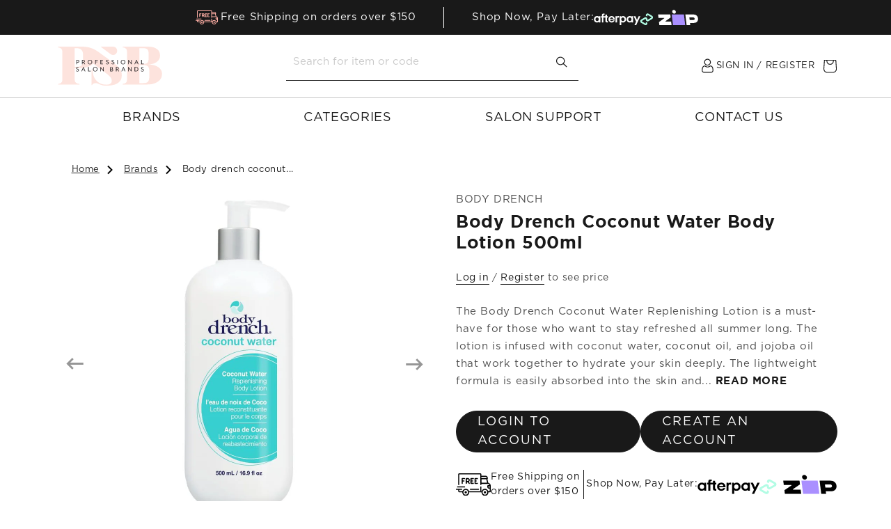

--- FILE ---
content_type: text/html; charset=utf-8
request_url: https://professionalsalonbrands.com.au/products/body-drench-coconut-water-body-lotion-500ml
body_size: 70848
content:
<!doctype html>
<html class="js" lang="en">
  <head>
    <meta charset="utf-8">
    <meta http-equiv="X-UA-Compatible" content="IE=edge">
    <meta name="viewport" content="width=device-width, initial-scale=1, maximum-scale=1">
    <meta name="theme-color" content="">
    <link rel="canonical" href="https://professionalsalonbrands.com.au/products/body-drench-coconut-water-body-lotion-500ml"><link rel="icon" type="image/png" href="//professionalsalonbrands.com.au/cdn/shop/files/apple-touch-icon.png?crop=center&height=32&v=1723379831&width=32"><link rel="preconnect" href="https://fonts.shopifycdn.com" crossorigin><title>
      Body Drench Coconut Water Body Lotion 500ml
 &ndash; Professional Salon Brands</title>

    
      <meta name="description" content="The Body Drench Coconut Water Replenishing Lotion is a must-have for those who want to stay refreshed all summer long. The lotion is infused with coconut water, coconut oil, and jojoba oil that work together to hydrate your skin deeply. The lightweight formula is easily absorbed into the skin and leaves you feeling ref">
    

    <meta name="robots" content="index, follow">

    

<meta property="og:site_name" content="Professional Salon Brands">
<meta property="og:url" content="https://professionalsalonbrands.com.au/products/body-drench-coconut-water-body-lotion-500ml">
<meta property="og:title" content="Body Drench Coconut Water Body Lotion 500ml">
<meta property="og:type" content="product">
<meta property="og:description" content="The Body Drench Coconut Water Replenishing Lotion is a must-have for those who want to stay refreshed all summer long. The lotion is infused with coconut water, coconut oil, and jojoba oil that work together to hydrate your skin deeply. The lightweight formula is easily absorbed into the skin and leaves you feeling ref"><meta property="og:image" content="https://professionalsalonbrands.com.au/cdn/shop/files/ADIB01NB12L8F-1000x1000.jpg?v=1698809461">
  <meta property="og:image:secure_url" content="https://professionalsalonbrands.com.au/cdn/shop/files/ADIB01NB12L8F-1000x1000.jpg?v=1698809461">
  <meta property="og:image:width" content="1000">
  <meta property="og:image:height" content="1000">
  <meta property="og:price:currency" content="AUD"><meta name="twitter:card" content="summary_large_image">
<meta name="twitter:title" content="Body Drench Coconut Water Body Lotion 500ml">
<meta name="twitter:description" content="The Body Drench Coconut Water Replenishing Lotion is a must-have for those who want to stay refreshed all summer long. The lotion is infused with coconut water, coconut oil, and jojoba oil that work together to hydrate your skin deeply. The lightweight formula is easily absorbed into the skin and leaves you feeling ref">


    <script src="//professionalsalonbrands.com.au/cdn/shop/t/71/assets/constants.js?v=132983761750457495441763607930" defer="defer"></script>
    <script src="//professionalsalonbrands.com.au/cdn/shop/t/71/assets/pubsub.js?v=158357773527763999511763607930" defer="defer"></script>
    <script src="//professionalsalonbrands.com.au/cdn/shop/t/71/assets/global.js?v=168965457322145535001763607929" defer="defer"></script><script src="//professionalsalonbrands.com.au/cdn/shop/t/71/assets/animations.js?v=88693664871331136111763607930" defer="defer"></script><script>window.performance && window.performance.mark && window.performance.mark('shopify.content_for_header.start');</script><meta name="facebook-domain-verification" content="rj90elyel0okunrzpl3zdq7yxwht4m">
<meta name="facebook-domain-verification" content="wfhu4jayafcv7myq9pmlg1192bh26i">
<meta name="google-site-verification" content="kQHRTG4MjA9NHBN__QBr3SXgxeKnTufiBIo52u-pBC8">
<meta id="shopify-digital-wallet" name="shopify-digital-wallet" content="/35152986245/digital_wallets/dialog">
<meta name="shopify-checkout-api-token" content="fb4db3e659726b848d6e4fbf4becb61b">
<meta id="in-context-paypal-metadata" data-shop-id="35152986245" data-venmo-supported="false" data-environment="production" data-locale="en_US" data-paypal-v4="true" data-currency="AUD">
<link rel="alternate" type="application/json+oembed" href="https://professionalsalonbrands.com.au/products/body-drench-coconut-water-body-lotion-500ml.oembed">
<script async="async" src="/checkouts/internal/preloads.js?locale=en-AU"></script>
<link rel="preconnect" href="https://shop.app" crossorigin="anonymous">
<script async="async" src="https://shop.app/checkouts/internal/preloads.js?locale=en-AU&shop_id=35152986245" crossorigin="anonymous"></script>
<script id="shopify-features" type="application/json">{"accessToken":"fb4db3e659726b848d6e4fbf4becb61b","betas":["rich-media-storefront-analytics"],"domain":"professionalsalonbrands.com.au","predictiveSearch":true,"shopId":35152986245,"locale":"en"}</script>
<script>var Shopify = Shopify || {};
Shopify.shop = "professionalsalonbrands.myshopify.com";
Shopify.locale = "en";
Shopify.currency = {"active":"AUD","rate":"1.0"};
Shopify.country = "AU";
Shopify.theme = {"name":"psb-au\/black-friday","id":128800391301,"schema_name":"Dawn","schema_version":"15.0.0","theme_store_id":null,"role":"main"};
Shopify.theme.handle = "null";
Shopify.theme.style = {"id":null,"handle":null};
Shopify.cdnHost = "professionalsalonbrands.com.au/cdn";
Shopify.routes = Shopify.routes || {};
Shopify.routes.root = "/";</script>
<script type="module">!function(o){(o.Shopify=o.Shopify||{}).modules=!0}(window);</script>
<script>!function(o){function n(){var o=[];function n(){o.push(Array.prototype.slice.apply(arguments))}return n.q=o,n}var t=o.Shopify=o.Shopify||{};t.loadFeatures=n(),t.autoloadFeatures=n()}(window);</script>
<script>
  window.ShopifyPay = window.ShopifyPay || {};
  window.ShopifyPay.apiHost = "shop.app\/pay";
  window.ShopifyPay.redirectState = null;
</script>
<script id="shop-js-analytics" type="application/json">{"pageType":"product"}</script>
<script defer="defer" async type="module" src="//professionalsalonbrands.com.au/cdn/shopifycloud/shop-js/modules/v2/client.init-shop-cart-sync_BApSsMSl.en.esm.js"></script>
<script defer="defer" async type="module" src="//professionalsalonbrands.com.au/cdn/shopifycloud/shop-js/modules/v2/chunk.common_CBoos6YZ.esm.js"></script>
<script type="module">
  await import("//professionalsalonbrands.com.au/cdn/shopifycloud/shop-js/modules/v2/client.init-shop-cart-sync_BApSsMSl.en.esm.js");
await import("//professionalsalonbrands.com.au/cdn/shopifycloud/shop-js/modules/v2/chunk.common_CBoos6YZ.esm.js");

  window.Shopify.SignInWithShop?.initShopCartSync?.({"fedCMEnabled":true,"windoidEnabled":true});

</script>
<script>
  window.Shopify = window.Shopify || {};
  if (!window.Shopify.featureAssets) window.Shopify.featureAssets = {};
  window.Shopify.featureAssets['shop-js'] = {"shop-cart-sync":["modules/v2/client.shop-cart-sync_DJczDl9f.en.esm.js","modules/v2/chunk.common_CBoos6YZ.esm.js"],"init-fed-cm":["modules/v2/client.init-fed-cm_BzwGC0Wi.en.esm.js","modules/v2/chunk.common_CBoos6YZ.esm.js"],"init-windoid":["modules/v2/client.init-windoid_BS26ThXS.en.esm.js","modules/v2/chunk.common_CBoos6YZ.esm.js"],"shop-cash-offers":["modules/v2/client.shop-cash-offers_DthCPNIO.en.esm.js","modules/v2/chunk.common_CBoos6YZ.esm.js","modules/v2/chunk.modal_Bu1hFZFC.esm.js"],"shop-button":["modules/v2/client.shop-button_D_JX508o.en.esm.js","modules/v2/chunk.common_CBoos6YZ.esm.js"],"init-shop-email-lookup-coordinator":["modules/v2/client.init-shop-email-lookup-coordinator_DFwWcvrS.en.esm.js","modules/v2/chunk.common_CBoos6YZ.esm.js"],"shop-toast-manager":["modules/v2/client.shop-toast-manager_tEhgP2F9.en.esm.js","modules/v2/chunk.common_CBoos6YZ.esm.js"],"shop-login-button":["modules/v2/client.shop-login-button_DwLgFT0K.en.esm.js","modules/v2/chunk.common_CBoos6YZ.esm.js","modules/v2/chunk.modal_Bu1hFZFC.esm.js"],"avatar":["modules/v2/client.avatar_BTnouDA3.en.esm.js"],"init-shop-cart-sync":["modules/v2/client.init-shop-cart-sync_BApSsMSl.en.esm.js","modules/v2/chunk.common_CBoos6YZ.esm.js"],"pay-button":["modules/v2/client.pay-button_BuNmcIr_.en.esm.js","modules/v2/chunk.common_CBoos6YZ.esm.js"],"init-shop-for-new-customer-accounts":["modules/v2/client.init-shop-for-new-customer-accounts_DrjXSI53.en.esm.js","modules/v2/client.shop-login-button_DwLgFT0K.en.esm.js","modules/v2/chunk.common_CBoos6YZ.esm.js","modules/v2/chunk.modal_Bu1hFZFC.esm.js"],"init-customer-accounts-sign-up":["modules/v2/client.init-customer-accounts-sign-up_TlVCiykN.en.esm.js","modules/v2/client.shop-login-button_DwLgFT0K.en.esm.js","modules/v2/chunk.common_CBoos6YZ.esm.js","modules/v2/chunk.modal_Bu1hFZFC.esm.js"],"shop-follow-button":["modules/v2/client.shop-follow-button_C5D3XtBb.en.esm.js","modules/v2/chunk.common_CBoos6YZ.esm.js","modules/v2/chunk.modal_Bu1hFZFC.esm.js"],"checkout-modal":["modules/v2/client.checkout-modal_8TC_1FUY.en.esm.js","modules/v2/chunk.common_CBoos6YZ.esm.js","modules/v2/chunk.modal_Bu1hFZFC.esm.js"],"init-customer-accounts":["modules/v2/client.init-customer-accounts_C0Oh2ljF.en.esm.js","modules/v2/client.shop-login-button_DwLgFT0K.en.esm.js","modules/v2/chunk.common_CBoos6YZ.esm.js","modules/v2/chunk.modal_Bu1hFZFC.esm.js"],"lead-capture":["modules/v2/client.lead-capture_Cq0gfm7I.en.esm.js","modules/v2/chunk.common_CBoos6YZ.esm.js","modules/v2/chunk.modal_Bu1hFZFC.esm.js"],"shop-login":["modules/v2/client.shop-login_BmtnoEUo.en.esm.js","modules/v2/chunk.common_CBoos6YZ.esm.js","modules/v2/chunk.modal_Bu1hFZFC.esm.js"],"payment-terms":["modules/v2/client.payment-terms_BHOWV7U_.en.esm.js","modules/v2/chunk.common_CBoos6YZ.esm.js","modules/v2/chunk.modal_Bu1hFZFC.esm.js"]};
</script>
<script>(function() {
  var isLoaded = false;
  function asyncLoad() {
    if (isLoaded) return;
    isLoaded = true;
    var urls = ["https:\/\/api.omegatheme.com\/facebook-chat\/client\/omgFbChatCheckInstallApp.js?v=1653433870\u0026shop=professionalsalonbrands.myshopify.com","https:\/\/api.omegatheme.com\/facebook-chat\/client\/omg-fbc-custom.js?v=1653434052\u0026shop=professionalsalonbrands.myshopify.com","https:\/\/cdn.nfcube.com\/1406ea0b425c3ab3847086830aa3af9b.js?shop=professionalsalonbrands.myshopify.com","\/\/backinstock.useamp.com\/widget\/30892_1767155782.js?category=bis\u0026v=6\u0026shop=professionalsalonbrands.myshopify.com"];
    for (var i = 0; i < urls.length; i++) {
      var s = document.createElement('script');
      s.type = 'text/javascript';
      s.async = true;
      s.src = urls[i];
      var x = document.getElementsByTagName('script')[0];
      x.parentNode.insertBefore(s, x);
    }
  };
  if(window.attachEvent) {
    window.attachEvent('onload', asyncLoad);
  } else {
    window.addEventListener('load', asyncLoad, false);
  }
})();</script>
<script id="__st">var __st={"a":35152986245,"offset":36000,"reqid":"04a2bb57-13cb-4fe4-a3a3-feb7090f5c04-1768899758","pageurl":"professionalsalonbrands.com.au\/products\/body-drench-coconut-water-body-lotion-500ml","u":"24e759d44fcc","p":"product","rtyp":"product","rid":6867716833413};</script>
<script>window.ShopifyPaypalV4VisibilityTracking = true;</script>
<script id="captcha-bootstrap">!function(){'use strict';const t='contact',e='account',n='new_comment',o=[[t,t],['blogs',n],['comments',n],[t,'customer']],c=[[e,'customer_login'],[e,'guest_login'],[e,'recover_customer_password'],[e,'create_customer']],r=t=>t.map((([t,e])=>`form[action*='/${t}']:not([data-nocaptcha='true']) input[name='form_type'][value='${e}']`)).join(','),a=t=>()=>t?[...document.querySelectorAll(t)].map((t=>t.form)):[];function s(){const t=[...o],e=r(t);return a(e)}const i='password',u='form_key',d=['recaptcha-v3-token','g-recaptcha-response','h-captcha-response',i],f=()=>{try{return window.sessionStorage}catch{return}},m='__shopify_v',_=t=>t.elements[u];function p(t,e,n=!1){try{const o=window.sessionStorage,c=JSON.parse(o.getItem(e)),{data:r}=function(t){const{data:e,action:n}=t;return t[m]||n?{data:e,action:n}:{data:t,action:n}}(c);for(const[e,n]of Object.entries(r))t.elements[e]&&(t.elements[e].value=n);n&&o.removeItem(e)}catch(o){console.error('form repopulation failed',{error:o})}}const l='form_type',E='cptcha';function T(t){t.dataset[E]=!0}const w=window,h=w.document,L='Shopify',v='ce_forms',y='captcha';let A=!1;((t,e)=>{const n=(g='f06e6c50-85a8-45c8-87d0-21a2b65856fe',I='https://cdn.shopify.com/shopifycloud/storefront-forms-hcaptcha/ce_storefront_forms_captcha_hcaptcha.v1.5.2.iife.js',D={infoText:'Protected by hCaptcha',privacyText:'Privacy',termsText:'Terms'},(t,e,n)=>{const o=w[L][v],c=o.bindForm;if(c)return c(t,g,e,D).then(n);var r;o.q.push([[t,g,e,D],n]),r=I,A||(h.body.append(Object.assign(h.createElement('script'),{id:'captcha-provider',async:!0,src:r})),A=!0)});var g,I,D;w[L]=w[L]||{},w[L][v]=w[L][v]||{},w[L][v].q=[],w[L][y]=w[L][y]||{},w[L][y].protect=function(t,e){n(t,void 0,e),T(t)},Object.freeze(w[L][y]),function(t,e,n,w,h,L){const[v,y,A,g]=function(t,e,n){const i=e?o:[],u=t?c:[],d=[...i,...u],f=r(d),m=r(i),_=r(d.filter((([t,e])=>n.includes(e))));return[a(f),a(m),a(_),s()]}(w,h,L),I=t=>{const e=t.target;return e instanceof HTMLFormElement?e:e&&e.form},D=t=>v().includes(t);t.addEventListener('submit',(t=>{const e=I(t);if(!e)return;const n=D(e)&&!e.dataset.hcaptchaBound&&!e.dataset.recaptchaBound,o=_(e),c=g().includes(e)&&(!o||!o.value);(n||c)&&t.preventDefault(),c&&!n&&(function(t){try{if(!f())return;!function(t){const e=f();if(!e)return;const n=_(t);if(!n)return;const o=n.value;o&&e.removeItem(o)}(t);const e=Array.from(Array(32),(()=>Math.random().toString(36)[2])).join('');!function(t,e){_(t)||t.append(Object.assign(document.createElement('input'),{type:'hidden',name:u})),t.elements[u].value=e}(t,e),function(t,e){const n=f();if(!n)return;const o=[...t.querySelectorAll(`input[type='${i}']`)].map((({name:t})=>t)),c=[...d,...o],r={};for(const[a,s]of new FormData(t).entries())c.includes(a)||(r[a]=s);n.setItem(e,JSON.stringify({[m]:1,action:t.action,data:r}))}(t,e)}catch(e){console.error('failed to persist form',e)}}(e),e.submit())}));const S=(t,e)=>{t&&!t.dataset[E]&&(n(t,e.some((e=>e===t))),T(t))};for(const o of['focusin','change'])t.addEventListener(o,(t=>{const e=I(t);D(e)&&S(e,y())}));const B=e.get('form_key'),M=e.get(l),P=B&&M;t.addEventListener('DOMContentLoaded',(()=>{const t=y();if(P)for(const e of t)e.elements[l].value===M&&p(e,B);[...new Set([...A(),...v().filter((t=>'true'===t.dataset.shopifyCaptcha))])].forEach((e=>S(e,t)))}))}(h,new URLSearchParams(w.location.search),n,t,e,['guest_login'])})(!1,!0)}();</script>
<script integrity="sha256-4kQ18oKyAcykRKYeNunJcIwy7WH5gtpwJnB7kiuLZ1E=" data-source-attribution="shopify.loadfeatures" defer="defer" src="//professionalsalonbrands.com.au/cdn/shopifycloud/storefront/assets/storefront/load_feature-a0a9edcb.js" crossorigin="anonymous"></script>
<script crossorigin="anonymous" defer="defer" src="//professionalsalonbrands.com.au/cdn/shopifycloud/storefront/assets/shopify_pay/storefront-65b4c6d7.js?v=20250812"></script>
<script data-source-attribution="shopify.dynamic_checkout.dynamic.init">var Shopify=Shopify||{};Shopify.PaymentButton=Shopify.PaymentButton||{isStorefrontPortableWallets:!0,init:function(){window.Shopify.PaymentButton.init=function(){};var t=document.createElement("script");t.src="https://professionalsalonbrands.com.au/cdn/shopifycloud/portable-wallets/latest/portable-wallets.en.js",t.type="module",document.head.appendChild(t)}};
</script>
<script data-source-attribution="shopify.dynamic_checkout.buyer_consent">
  function portableWalletsHideBuyerConsent(e){var t=document.getElementById("shopify-buyer-consent"),n=document.getElementById("shopify-subscription-policy-button");t&&n&&(t.classList.add("hidden"),t.setAttribute("aria-hidden","true"),n.removeEventListener("click",e))}function portableWalletsShowBuyerConsent(e){var t=document.getElementById("shopify-buyer-consent"),n=document.getElementById("shopify-subscription-policy-button");t&&n&&(t.classList.remove("hidden"),t.removeAttribute("aria-hidden"),n.addEventListener("click",e))}window.Shopify?.PaymentButton&&(window.Shopify.PaymentButton.hideBuyerConsent=portableWalletsHideBuyerConsent,window.Shopify.PaymentButton.showBuyerConsent=portableWalletsShowBuyerConsent);
</script>
<script data-source-attribution="shopify.dynamic_checkout.cart.bootstrap">document.addEventListener("DOMContentLoaded",(function(){function t(){return document.querySelector("shopify-accelerated-checkout-cart, shopify-accelerated-checkout")}if(t())Shopify.PaymentButton.init();else{new MutationObserver((function(e,n){t()&&(Shopify.PaymentButton.init(),n.disconnect())})).observe(document.body,{childList:!0,subtree:!0})}}));
</script>
<link id="shopify-accelerated-checkout-styles" rel="stylesheet" media="screen" href="https://professionalsalonbrands.com.au/cdn/shopifycloud/portable-wallets/latest/accelerated-checkout-backwards-compat.css" crossorigin="anonymous">
<style id="shopify-accelerated-checkout-cart">
        #shopify-buyer-consent {
  margin-top: 1em;
  display: inline-block;
  width: 100%;
}

#shopify-buyer-consent.hidden {
  display: none;
}

#shopify-subscription-policy-button {
  background: none;
  border: none;
  padding: 0;
  text-decoration: underline;
  font-size: inherit;
  cursor: pointer;
}

#shopify-subscription-policy-button::before {
  box-shadow: none;
}

      </style>
<script id="sections-script" data-sections="header" defer="defer" src="//professionalsalonbrands.com.au/cdn/shop/t/71/compiled_assets/scripts.js?v=19147"></script>
<script>window.performance && window.performance.mark && window.performance.mark('shopify.content_for_header.end');</script>


    <style data-shopify>
      @font-face {
  font-family: Assistant;
  font-weight: 400;
  font-style: normal;
  font-display: swap;
  src: url("//professionalsalonbrands.com.au/cdn/fonts/assistant/assistant_n4.9120912a469cad1cc292572851508ca49d12e768.woff2") format("woff2"),
       url("//professionalsalonbrands.com.au/cdn/fonts/assistant/assistant_n4.6e9875ce64e0fefcd3f4446b7ec9036b3ddd2985.woff") format("woff");
}

      @font-face {
  font-family: Assistant;
  font-weight: 700;
  font-style: normal;
  font-display: swap;
  src: url("//professionalsalonbrands.com.au/cdn/fonts/assistant/assistant_n7.bf44452348ec8b8efa3aa3068825305886b1c83c.woff2") format("woff2"),
       url("//professionalsalonbrands.com.au/cdn/fonts/assistant/assistant_n7.0c887fee83f6b3bda822f1150b912c72da0f7b64.woff") format("woff");
}

      
      
      @font-face {
  font-family: Assistant;
  font-weight: 400;
  font-style: normal;
  font-display: swap;
  src: url("//professionalsalonbrands.com.au/cdn/fonts/assistant/assistant_n4.9120912a469cad1cc292572851508ca49d12e768.woff2") format("woff2"),
       url("//professionalsalonbrands.com.au/cdn/fonts/assistant/assistant_n4.6e9875ce64e0fefcd3f4446b7ec9036b3ddd2985.woff") format("woff");
}


      
        :root,
        .color-scheme-1 {
          --color-background: 255,255,255;
        
          --gradient-background: #ffffff;
        

        

        --color-foreground: 18,18,18;
        --color-background-contrast: 191,191,191;
        --color-shadow: 18,18,18;
        --color-button: 18,18,18;
        --color-button-text: 255,255,255;
        --color-secondary-button: 255,255,255;
        --color-secondary-button-text: 18,18,18;
        --color-link: 18,18,18;
        --color-badge-foreground: 18,18,18;
        --color-badge-background: 255,255,255;
        --color-badge-border: 18,18,18;
        --payment-terms-background-color: rgb(255 255 255);
      }
      
        
        .color-scheme-2 {
          --color-background: 243,243,243;
        
          --gradient-background: #f3f3f3;
        

        

        --color-foreground: 18,18,18;
        --color-background-contrast: 179,179,179;
        --color-shadow: 18,18,18;
        --color-button: 18,18,18;
        --color-button-text: 243,243,243;
        --color-secondary-button: 243,243,243;
        --color-secondary-button-text: 18,18,18;
        --color-link: 18,18,18;
        --color-badge-foreground: 18,18,18;
        --color-badge-background: 243,243,243;
        --color-badge-border: 18,18,18;
        --payment-terms-background-color: rgb(243 243 243);
      }
      
        
        .color-scheme-3 {
          --color-background: 36,40,51;
        
          --gradient-background: #242833;
        

        

        --color-foreground: 255,255,255;
        --color-background-contrast: 47,52,66;
        --color-shadow: 18,18,18;
        --color-button: 255,255,255;
        --color-button-text: 0,0,0;
        --color-secondary-button: 36,40,51;
        --color-secondary-button-text: 255,255,255;
        --color-link: 255,255,255;
        --color-badge-foreground: 255,255,255;
        --color-badge-background: 36,40,51;
        --color-badge-border: 255,255,255;
        --payment-terms-background-color: rgb(36 40 51);
      }
      
        
        .color-scheme-4 {
          --color-background: 18,18,18;
        
          --gradient-background: #121212;
        

        

        --color-foreground: 255,255,255;
        --color-background-contrast: 146,146,146;
        --color-shadow: 18,18,18;
        --color-button: 255,255,255;
        --color-button-text: 18,18,18;
        --color-secondary-button: 18,18,18;
        --color-secondary-button-text: 255,255,255;
        --color-link: 255,255,255;
        --color-badge-foreground: 255,255,255;
        --color-badge-background: 18,18,18;
        --color-badge-border: 255,255,255;
        --payment-terms-background-color: rgb(18 18 18);
      }
      
        
        .color-scheme-5 {
          --color-background: 51,79,180;
        
          --gradient-background: #334fb4;
        

        

        --color-foreground: 255,255,255;
        --color-background-contrast: 23,35,81;
        --color-shadow: 18,18,18;
        --color-button: 255,255,255;
        --color-button-text: 51,79,180;
        --color-secondary-button: 51,79,180;
        --color-secondary-button-text: 255,255,255;
        --color-link: 255,255,255;
        --color-badge-foreground: 255,255,255;
        --color-badge-background: 51,79,180;
        --color-badge-border: 255,255,255;
        --payment-terms-background-color: rgb(51 79 180);
      }
      

      body, .color-scheme-1, .color-scheme-2, .color-scheme-3, .color-scheme-4, .color-scheme-5 {
        color: rgba(var(--color-foreground), 0.75);
        background-color: rgb(var(--color-background));
      }

      :root {
        --font-body-family: Assistant, sans-serif;
        --font-body-style: normal;
        --font-body-weight: 400;
        --font-body-weight-bold: 700;

        --font-heading-family: Assistant, sans-serif;
        --font-heading-style: normal;
        --font-heading-weight: 400;

        --font-body-scale: 1.0;
        --font-heading-scale: 1.0;

        --media-padding: px;
        --media-border-opacity: 0.05;
        --media-border-width: 1px;
        --media-radius: 0px;
        --media-shadow-opacity: 0.0;
        --media-shadow-horizontal-offset: 0px;
        --media-shadow-vertical-offset: 4px;
        --media-shadow-blur-radius: 5px;
        --media-shadow-visible: 0;

        --page-width: 120rem;
        --page-width-margin: 0rem;

        --product-card-image-padding: 0.0rem;
        --product-card-corner-radius: 0.0rem;
        --product-card-text-alignment: left;
        --product-card-border-width: 0.0rem;
        --product-card-border-opacity: 0.1;
        --product-card-shadow-opacity: 0.0;
        --product-card-shadow-visible: 0;
        --product-card-shadow-horizontal-offset: 0.0rem;
        --product-card-shadow-vertical-offset: 0.4rem;
        --product-card-shadow-blur-radius: 0.5rem;

        --collection-card-image-padding: 0.0rem;
        --collection-card-corner-radius: 0.0rem;
        --collection-card-text-alignment: left;
        --collection-card-border-width: 0.0rem;
        --collection-card-border-opacity: 0.1;
        --collection-card-shadow-opacity: 0.0;
        --collection-card-shadow-visible: 0;
        --collection-card-shadow-horizontal-offset: 0.0rem;
        --collection-card-shadow-vertical-offset: 0.4rem;
        --collection-card-shadow-blur-radius: 0.5rem;

        --blog-card-image-padding: 0.0rem;
        --blog-card-corner-radius: 0.0rem;
        --blog-card-text-alignment: left;
        --blog-card-border-width: 0.0rem;
        --blog-card-border-opacity: 0.1;
        --blog-card-shadow-opacity: 0.0;
        --blog-card-shadow-visible: 0;
        --blog-card-shadow-horizontal-offset: 0.0rem;
        --blog-card-shadow-vertical-offset: 0.4rem;
        --blog-card-shadow-blur-radius: 0.5rem;

        --badge-corner-radius: 4.0rem;

        --popup-border-width: 1px;
        --popup-border-opacity: 0.1;
        --popup-corner-radius: 0px;
        --popup-shadow-opacity: 0.05;
        --popup-shadow-horizontal-offset: 0px;
        --popup-shadow-vertical-offset: 4px;
        --popup-shadow-blur-radius: 5px;

        --drawer-border-width: 1px;
        --drawer-border-opacity: 0.1;
        --drawer-shadow-opacity: 0.0;
        --drawer-shadow-horizontal-offset: 0px;
        --drawer-shadow-vertical-offset: 4px;
        --drawer-shadow-blur-radius: 5px;

        --spacing-sections-desktop: 0px;
        --spacing-sections-mobile: 0px;

        --grid-desktop-vertical-spacing: 8px;
        --grid-desktop-horizontal-spacing: 8px;
        --grid-mobile-vertical-spacing: 4px;
        --grid-mobile-horizontal-spacing: 4px;

        --text-boxes-border-opacity: 0.1;
        --text-boxes-border-width: 0px;
        --text-boxes-radius: 0px;
        --text-boxes-shadow-opacity: 0.0;
        --text-boxes-shadow-visible: 0;
        --text-boxes-shadow-horizontal-offset: 0px;
        --text-boxes-shadow-vertical-offset: 4px;
        --text-boxes-shadow-blur-radius: 5px;

        --buttons-radius: 40px;
        --buttons-radius-outset: 41px;
        --buttons-border-width: 1px;
        --buttons-border-opacity: 1.0;
        --buttons-shadow-opacity: 0.0;
        --buttons-shadow-visible: 0;
        --buttons-shadow-horizontal-offset: 0px;
        --buttons-shadow-vertical-offset: 4px;
        --buttons-shadow-blur-radius: 5px;
        --buttons-border-offset: 0.3px;

        --inputs-radius: 0px;
        --inputs-border-width: 1px;
        --inputs-border-opacity: 0.55;
        --inputs-shadow-opacity: 0.0;
        --inputs-shadow-horizontal-offset: 0px;
        --inputs-margin-offset: 0px;
        --inputs-shadow-vertical-offset: 4px;
        --inputs-shadow-blur-radius: 5px;
        --inputs-radius-outset: 0px;

        --variant-pills-radius: 40px;
        --variant-pills-border-width: 1px;
        --variant-pills-border-opacity: 0.55;
        --variant-pills-shadow-opacity: 0.0;
        --variant-pills-shadow-horizontal-offset: 0px;
        --variant-pills-shadow-vertical-offset: 4px;
        --variant-pills-shadow-blur-radius: 5px;
      }

      *,
      *::before,
      *::after {
        box-sizing: inherit;
      }

      html {
        box-sizing: border-box;
        font-size: calc(var(--font-body-scale) * 62.5%);
        height: 100%;
      }

      body {
        display: grid;
        grid-template-rows: auto auto 1fr auto;
        grid-template-columns: 100%;
        min-height: 100%;
        margin: 0;
        font-size: 1.5rem;
        letter-spacing: 0.06rem;
        line-height: calc(1 + 0.8 / var(--font-body-scale));
        font-family: var(--font-body-family);
        font-style: var(--font-body-style);
        font-weight: var(--font-body-weight);
      }

      @media screen and (min-width: 750px) {
        body {
          font-size: 1.6rem;
        }
      }
    </style>

    <link href="//professionalsalonbrands.com.au/cdn/shop/t/71/assets/base.css?v=105948664051166165771763607931" rel="stylesheet" type="text/css" media="all" />
    <link href="//professionalsalonbrands.com.au/cdn/shop/t/71/assets/slick.css?v=79042578593107458071763607930" rel="stylesheet" type="text/css" media="all" />
    <link href="//professionalsalonbrands.com.au/cdn/shop/t/71/assets/bootstrap.min.css?v=92373780739418853791763607932" rel="stylesheet" type="text/css" media="all" />
    <link href="//professionalsalonbrands.com.au/cdn/shop/t/71/assets/main.css?v=137831470754198937121763607931" rel="stylesheet" type="text/css" media="all" />

      <link rel="preload" as="font" href="//professionalsalonbrands.com.au/cdn/fonts/assistant/assistant_n4.9120912a469cad1cc292572851508ca49d12e768.woff2" type="font/woff2" crossorigin>
      

      <link rel="preload" as="font" href="//professionalsalonbrands.com.au/cdn/fonts/assistant/assistant_n4.9120912a469cad1cc292572851508ca49d12e768.woff2" type="font/woff2" crossorigin>
      
<link
        rel="stylesheet"
        href="//professionalsalonbrands.com.au/cdn/shop/t/71/assets/component-predictive-search.css?v=118923337488134913561763607932"
        media="print"
        onload="this.media='all'"
      ><script>
      if (Shopify.designMode) {
        document.documentElement.classList.add('shopify-design-mode');
      }
    </script>

    <script src="//professionalsalonbrands.com.au/cdn/shop/t/71/assets/jquery.min.js?v=165629185824745927521763607930"></script>
    <script src="//professionalsalonbrands.com.au/cdn/shop/t/71/assets/bootstrap.bundle.min.js?v=99851427494859810771763607931" async></script>
    <script src="//professionalsalonbrands.com.au/cdn/shop/t/71/assets/slick.min.js?v=71779134894361685811763607930"></script>
    <script src="//professionalsalonbrands.com.au/cdn/shop/t/71/assets/main.js?v=32477964795655472781763607931"></script>
  <!-- BEGIN app block: shopify://apps/klaviyo-email-marketing-sms/blocks/klaviyo-onsite-embed/2632fe16-c075-4321-a88b-50b567f42507 -->












  <script async src="https://static.klaviyo.com/onsite/js/X4z57s/klaviyo.js?company_id=X4z57s"></script>
  <script>!function(){if(!window.klaviyo){window._klOnsite=window._klOnsite||[];try{window.klaviyo=new Proxy({},{get:function(n,i){return"push"===i?function(){var n;(n=window._klOnsite).push.apply(n,arguments)}:function(){for(var n=arguments.length,o=new Array(n),w=0;w<n;w++)o[w]=arguments[w];var t="function"==typeof o[o.length-1]?o.pop():void 0,e=new Promise((function(n){window._klOnsite.push([i].concat(o,[function(i){t&&t(i),n(i)}]))}));return e}}})}catch(n){window.klaviyo=window.klaviyo||[],window.klaviyo.push=function(){var n;(n=window._klOnsite).push.apply(n,arguments)}}}}();</script>

  
    <script id="viewed_product">
      if (item == null) {
        var _learnq = _learnq || [];

        var MetafieldReviews = null
        var MetafieldYotpoRating = null
        var MetafieldYotpoCount = null
        var MetafieldLooxRating = null
        var MetafieldLooxCount = null
        var okendoProduct = null
        var okendoProductReviewCount = null
        var okendoProductReviewAverageValue = null
        try {
          // The following fields are used for Customer Hub recently viewed in order to add reviews.
          // This information is not part of __kla_viewed. Instead, it is part of __kla_viewed_reviewed_items
          MetafieldReviews = {};
          MetafieldYotpoRating = null
          MetafieldYotpoCount = null
          MetafieldLooxRating = null
          MetafieldLooxCount = null

          okendoProduct = null
          // If the okendo metafield is not legacy, it will error, which then requires the new json formatted data
          if (okendoProduct && 'error' in okendoProduct) {
            okendoProduct = null
          }
          okendoProductReviewCount = okendoProduct ? okendoProduct.reviewCount : null
          okendoProductReviewAverageValue = okendoProduct ? okendoProduct.reviewAverageValue : null
        } catch (error) {
          console.error('Error in Klaviyo onsite reviews tracking:', error);
        }

        var item = {
          Name: "Body Drench Coconut Water Body Lotion 500ml",
          ProductID: 6867716833413,
          Categories: ["All Products","Bestsellers","Body Drench","Discount Codes \u0026 Offers | All Products EXCEPT Sale, Vani-T Brow Code and Vagheggi","Discount Codes \u0026 Offers | All Products EXCEPT Vani-T, and Sale products + *","Discount Codes \u0026 Offers | Student Discount Collection","New Arrivals","Retail","Skincare"],
          ImageURL: "https://professionalsalonbrands.com.au/cdn/shop/files/ADIB01NB12L8F-1000x1000_grande.jpg?v=1698809461",
          URL: "https://professionalsalonbrands.com.au/products/body-drench-coconut-water-body-lotion-500ml",
          Brand: "Body Drench",
          Price: "$14.95",
          Value: "14.95",
          CompareAtPrice: "$0.00"
        };
        _learnq.push(['track', 'Viewed Product', item]);
        _learnq.push(['trackViewedItem', {
          Title: item.Name,
          ItemId: item.ProductID,
          Categories: item.Categories,
          ImageUrl: item.ImageURL,
          Url: item.URL,
          Metadata: {
            Brand: item.Brand,
            Price: item.Price,
            Value: item.Value,
            CompareAtPrice: item.CompareAtPrice
          },
          metafields:{
            reviews: MetafieldReviews,
            yotpo:{
              rating: MetafieldYotpoRating,
              count: MetafieldYotpoCount,
            },
            loox:{
              rating: MetafieldLooxRating,
              count: MetafieldLooxCount,
            },
            okendo: {
              rating: okendoProductReviewAverageValue,
              count: okendoProductReviewCount,
            }
          }
        }]);
      }
    </script>
  




  <script>
    window.klaviyoReviewsProductDesignMode = false
  </script>







<!-- END app block --><!-- BEGIN app block: shopify://apps/smart-filter-search/blocks/app-embed/5cc1944c-3014-4a2a-af40-7d65abc0ef73 --><link href="https://cdn.shopify.com/extensions/019bda53-6957-7964-825d-c11097450731/smart-product-filters-611/assets/globo.filter.min.js" as="script" rel="preload">
<link rel="preconnect" href="https://filter-x3.globo.io" crossorigin>
<link rel="dns-prefetch" href="https://filter-x3.globo.io"><link rel="stylesheet" href="https://cdn.shopify.com/extensions/019bda53-6957-7964-825d-c11097450731/smart-product-filters-611/assets/globo.search.css" media="print" onload="this.media='all'">
<link rel="stylesheet" href="https://cdn.shopify.com/extensions/019bda53-6957-7964-825d-c11097450731/smart-product-filters-611/assets/globo.search.carousel.css" media="print" onload="this.media='all'">
<meta id="search_terms_value" content="" />
<!-- BEGIN app snippet: global.variables --><script>
  window.shopCurrency = "AUD";
  window.shopCountry = "AU";
  window.shopLanguageCode = "en";

  window.currentCurrency = "AUD";
  window.currentCountry = "AU";
  window.currentLanguageCode = "en";

  window.shopCustomer = false

  window.useCustomTreeTemplate = true;
  window.useCustomProductTemplate = true;

  window.GloboFilterRequestOrigin = "https://professionalsalonbrands.com.au";
  window.GloboFilterShopifyDomain = "professionalsalonbrands.myshopify.com";
  window.GloboFilterSFAT = "";
  window.GloboFilterSFApiVersion = "2025-04";
  window.GloboFilterProxyPath = "/apps/globofilters";
  window.GloboFilterRootUrl = "";
  window.GloboFilterTranslation = {"search":{"suggestions":"Suggestions","collections":"Collections","articles":"Blog Posts","pages":"Pages","product":"Product","products":"Products","view_all":"Search for","view_all_products":"View all products","not_found":"Sorry, nothing found for","product_not_found":"No products were found","no_result_keywords_suggestions_title":"Popular searches","no_result_products_suggestions_title":"However, You may like","zero_character_keywords_suggestions_title":"Suggestions","zero_character_popular_searches_title":"Popular searches","zero_character_products_suggestions_title":"Trending products"},"form":{"heading":"Search products","select":"-- Select --","search":"Search","submit":"Search","clear":"Clear"},"filter":{"filter_by":"Filter By","clear_all":"Clear All","view":"View","clear":"Clear","in_stock":"In Stock","out_of_stock":"Out of Stock","ready_to_ship":"Ready to ship","search":"Search options","choose_values":"Choose values"},"sort":{"sort_by":"Sort By","manually":"Featured","availability_in_stock_first":"Availability","relevance":"Relevance","best_selling":"Best Selling","alphabetically_a_z":"Alphabetically, A-Z","alphabetically_z_a":"Alphabetically, Z-A","price_low_to_high":"Price, low to high","price_high_to_low":"Price, high to low","date_new_to_old":"Date, new to old","date_old_to_new":"Date, old to new","inventory_low_to_high":"Inventory, low to high","inventory_high_to_low":"Inventory, high to low","sale_off":"% Sale off"},"product":{"add_to_cart":"Add to cart","unavailable":"Unavailable","sold_out":"Sold out","sale":"Sale","load_more":"Load more","limit":"Show","search":"Search products","no_results":"Sorry, there are no products in this collection"}};
  window.isMultiCurrency =false;
  window.globoEmbedFilterAssetsUrl = 'https://cdn.shopify.com/extensions/019bda53-6957-7964-825d-c11097450731/smart-product-filters-611/assets/';
  window.assetsUrl = window.globoEmbedFilterAssetsUrl;
  window.GloboMoneyFormat = "${{amount}}";
</script><!-- END app snippet -->
<script type="text/javascript" hs-ignore data-ccm-injected>
document.getElementsByTagName('html')[0].classList.add('spf-filter-loading', 'spf-has-filter');
window.enabledEmbedFilter = true;
window.sortByRelevance = false;
window.moneyFormat = "${{amount}}";
window.GloboMoneyWithCurrencyFormat = "${{amount}} AUD";
window.filesUrl = '//professionalsalonbrands.com.au/cdn/shop/files/';
window.GloboThemesInfo ={"120634736773":{"id":120634736773,"name":"PSBAU [22\/7\/22] - [Prod]","theme_store_id":null,"theme_name":"PSB","theme_version":"16.5.2"},"120642764933":{"id":120642764933,"name":"Copy of PSBAU[1\/12\/2021]","theme_store_id":null,"theme_name":"PSB","theme_version":"16.5.2"},"120681136261":{"id":120681136261,"name":"Debut","theme_store_id":796,"theme_name":"Debut"},"120822988933":{"id":120822988933,"name":"Copy of PSBAU[1\/12\/2021]","theme_store_id":null,"theme_name":"PSB","theme_version":"16.5.2"},"120825217157":{"id":120825217157,"name":"PSBAU Tracking Codes","theme_store_id":null,"theme_name":"PSB","theme_version":"16.5.2"},"120870699141":{"id":120870699141,"name":"Copy of PSBAU[1\/5\/2022]","theme_store_id":null,"theme_name":"PSB","theme_version":"16.5.2"},"120906514565":{"id":120906514565,"name":"PSBAU [31\/5\/22]","theme_store_id":null,"theme_name":"PSB","theme_version":"16.5.2"},"120931483781":{"id":120931483781,"name":"Copy of PSBAU [31\/5\/22]","theme_store_id":null,"theme_name":"PSB","theme_version":"16.5.2"},"121127207045":{"id":121127207045,"name":"Copy of PSBAU [22\/7\/22]","theme_store_id":null,"theme_name":"PSB","theme_version":"16.5.2"},"122635911301":{"id":122635911301,"name":"PSBAU [05\/4\/23]","theme_store_id":null,"theme_name":"PSB","theme_version":"16.5.2"},"123975827589":{"id":123975827589,"name":"[DEV] PSBAU - Vishal [11\/03\/2024]","theme_store_id":null,"theme_name":"PSB","theme_version":"16.5.2"},"124085633157":{"id":124085633157,"name":"psb-shopify\/main","theme_store_id":null,"theme_name":"PSB","theme_version":"16.5.2"},"124085698693":{"id":124085698693,"name":"psb-shopify\/dev","theme_store_id":null,"theme_name":"PSB","theme_version":"16.5.2"},"124094382213":{"id":124094382213,"name":"psb-shopify\/dev-vishal","theme_store_id":null,"theme_name":"PSB","theme_version":"16.5.2"},"124837625989":{"id":124837625989,"name":"[DEV] - PSB 2.0 Migration [0.0.0.1]","theme_store_id":887,"theme_name":"Dawn"},"98266251397":{"id":98266251397,"name":"AVADA SEO Backup Assets - DO NOT REMOVE","theme_store_id":null}};



var GloboEmbedFilterConfig = {
api: {filterUrl: "https://filter-x3.globo.io/filter",searchUrl: "https://filter-x3.globo.io/search", url: "https://filter-x3.globo.io"},
shop: {
name: "Professional Salon Brands",
url: "https://professionalsalonbrands.com.au",
domain: "professionalsalonbrands.myshopify.com",
locale: "en",
cur_locale: "en",
predictive_search_url: "/search/suggest",
country_code: "AU",
root_url: "",
cart_url: "/cart",
search_url: "/search",
cart_add_url: "/cart/add",
search_terms_value: "",
product_image: {width: 360, height: 504},
no_image_url: "https://cdn.shopify.com/s/images/themes/product-1.png",
swatches: [],
swatchConfig: {"enable":true,"color":["colour","color"],"label":["size"]},
enableRecommendation: false,
hideOneValue: false,
newUrlStruct: true,
newUrlForSEO: false,themeTranslation:{"products":{"product":{"sold_out":"Sold out","on_sale":"Sale","price":{"from_price_html":"From {{ price }}"},"add_to_cart":"Add to cart","choose_options":"Choose options","choose_product_options":"Choose options for {{ product_name }}"}},"accessibility":{"close":"Close"}},redirects: [],
images: {},
settings: {"logo":"\/\/professionalsalonbrands.com.au\/cdn\/shop\/files\/PSB_Logo_Pink.svg?v=1727324961","logo_width":160,"favicon":"\/\/professionalsalonbrands.com.au\/cdn\/shop\/files\/apple-touch-icon.png?v=1723379831","new_product_days":60,"color_schemes":[{"error":"json not allowed for this object"},{"error":"json not allowed for this object"},{"error":"json not allowed for this object"},{"error":"json not allowed for this object"},{"error":"json not allowed for this object"}],"type_header_font":{"error":"json not allowed for this object"},"heading_scale":100,"type_body_font":{"error":"json not allowed for this object"},"body_scale":100,"page_width":1200,"spacing_sections":0,"spacing_grid_horizontal":8,"spacing_grid_vertical":8,"animations_reveal_on_scroll":true,"animations_hover_elements":"none","buttons_border_thickness":1,"buttons_border_opacity":100,"buttons_radius":40,"buttons_shadow_opacity":0,"buttons_shadow_horizontal_offset":0,"buttons_shadow_vertical_offset":4,"buttons_shadow_blur":5,"variant_pills_border_thickness":1,"variant_pills_border_opacity":55,"variant_pills_radius":40,"variant_pills_shadow_opacity":0,"variant_pills_shadow_horizontal_offset":0,"variant_pills_shadow_vertical_offset":4,"variant_pills_shadow_blur":5,"inputs_border_thickness":1,"inputs_border_opacity":55,"inputs_radius":0,"inputs_shadow_opacity":0,"inputs_shadow_horizontal_offset":0,"inputs_shadow_vertical_offset":4,"inputs_shadow_blur":5,"card_style":"standard","card_image_padding":0,"card_text_alignment":"left","card_color_scheme":{"error":"json not allowed for this object"},"card_border_thickness":0,"card_border_opacity":10,"card_corner_radius":0,"card_shadow_opacity":0,"card_shadow_horizontal_offset":0,"card_shadow_vertical_offset":4,"card_shadow_blur":5,"collection_card_style":"standard","collection_card_image_padding":0,"collection_card_text_alignment":"left","collection_card_color_scheme":{"error":"json not allowed for this object"},"collection_card_border_thickness":0,"collection_card_border_opacity":10,"collection_card_corner_radius":0,"collection_card_shadow_opacity":0,"collection_card_shadow_horizontal_offset":0,"collection_card_shadow_vertical_offset":4,"collection_card_shadow_blur":5,"blog_card_style":"standard","blog_card_image_padding":0,"blog_card_text_alignment":"left","blog_card_color_scheme":{"error":"json not allowed for this object"},"blog_card_border_thickness":0,"blog_card_border_opacity":10,"blog_card_corner_radius":0,"blog_card_shadow_opacity":0,"blog_card_shadow_horizontal_offset":0,"blog_card_shadow_vertical_offset":4,"blog_card_shadow_blur":5,"text_boxes_border_thickness":0,"text_boxes_border_opacity":10,"text_boxes_radius":0,"text_boxes_shadow_opacity":0,"text_boxes_shadow_horizontal_offset":0,"text_boxes_shadow_vertical_offset":4,"text_boxes_shadow_blur":5,"media_border_thickness":1,"media_border_opacity":5,"media_radius":0,"media_shadow_opacity":0,"media_shadow_horizontal_offset":0,"media_shadow_vertical_offset":4,"media_shadow_blur":5,"popup_border_thickness":1,"popup_border_opacity":10,"popup_corner_radius":0,"popup_shadow_opacity":5,"popup_shadow_horizontal_offset":0,"popup_shadow_vertical_offset":4,"popup_shadow_blur":5,"drawer_border_thickness":1,"drawer_border_opacity":10,"drawer_shadow_opacity":0,"drawer_shadow_horizontal_offset":0,"drawer_shadow_vertical_offset":4,"drawer_shadow_blur":5,"badge_position":"bottom left","badge_corner_radius":40,"sale_badge_color_scheme":{"error":"json not allowed for this object"},"sold_out_badge_color_scheme":{"error":"json not allowed for this object"},"brand_headline":"","brand_description":"\u003cp\u003e\u003c\/p\u003e","brand_image_width":100,"social_facebook_link":"","social_instagram_link":"","social_youtube_link":"","social_tiktok_link":"","social_twitter_link":"","social_snapchat_link":"","social_pinterest_link":"","social_tumblr_link":"","social_vimeo_link":"","predictive_search_enabled":true,"predictive_search_show_vendor":false,"predictive_search_show_price":false,"currency_code_enabled":true,"cart_type":"drawer","show_vendor":false,"show_cart_note":false,"cart_drawer_collection":"","cart_color_scheme":{"error":"json not allowed for this object"},"checkout_logo_position":"left","checkout_logo_size":"medium","checkout_body_background_color":"#fff","checkout_input_background_color_mode":"white","checkout_sidebar_background_color":"#fafafa","checkout_heading_font":"-apple-system, BlinkMacSystemFont, 'Segoe UI', Roboto, Helvetica, Arial, sans-serif, 'Apple Color Emoji', 'Segoe UI Emoji', 'Segoe UI Symbol'","checkout_body_font":"-apple-system, BlinkMacSystemFont, 'Segoe UI', Roboto, Helvetica, Arial, sans-serif, 'Apple Color Emoji', 'Segoe UI Emoji', 'Segoe UI Symbol'","checkout_accent_color":"#1878b9","checkout_button_color":"#1878b9","checkout_error_color":"#e22120","customer_layout":"customer_area"},
gridSettings: {"layout":"theme","useCustomTemplate":true,"useCustomTreeTemplate":true,"skin":1,"limits":[24,48],"productsPerPage":24,"sorts":["stock-descending","best-selling","title-ascending","title-descending","price-ascending","price-descending","created-descending","created-ascending","sale-descending"],"noImageUrl":"https:\/\/cdn.shopify.com\/s\/images\/themes\/product-1.png","imageWidth":"360","imageHeight":"504","imageRatio":140,"imageSize":"360_504","alignment":"left","hideOneValue":false,"elements":["soldoutLabel","saleLabel","addToCart","vendor","swatch","price","secondImage"],"saleLabelClass":" sale-text","saleMode":3,"gridItemClass":"spf-col-xl-4 spf-col-lg-4 spf-col-md-6 spf-col-sm-6 spf-col-6","swatchClass":"","swatchConfig":{"enable":true,"color":["colour","color"],"label":["size"]},"variant_redirect":true,"showSelectedVariantInfo":true},
home_filter: false,
page: "product",
sorts: ["stock-descending","best-selling","title-ascending","title-descending","price-ascending","price-descending","created-descending","created-ascending","sale-descending"],
limits: [24,48],
cache: true,
layout: "theme",
marketTaxInclusion: false,
priceTaxesIncluded: true,
customerTaxesIncluded: true,
useCustomTemplate: true,
hasQuickviewTemplate: false
},
analytic: {"enableViewProductAnalytic":true,"enableSearchAnalytic":true,"enableFilterAnalytic":true,"enableATCAnalytic":false},
taxes: [],
special_countries: null,
adjustments: false,
year_make_model: {
id: 0,
prefix: "gff_",
heading: "",
showSearchInput: false,
showClearAllBtn: false
},
filter: {
id:52884,
prefix: "gf_",
layout: 1,
useThemeFilterCss: false,
sublayout: 1,
showCount: true,
showRefine: true,
refineSettings: {"style":"square","positions":["toolbar_desktop","toolbar_mobile","sidebar_desktop"],"color":"#000000","iconColor":"rgba(150, 150, 150, 1)","bgColor":"rgba(255, 255, 255, 1)"},
isLoadMore: 0,
filter_on_search_page: true
},
search:{
enable: true,
zero_character_suggestion: false,
pages_suggestion: {enable:false,limit:5},
keywords_suggestion: {enable:true,limit:10},
articles_suggestion: {enable:false,limit:5},
layout: 2,
product_list_layout: "carousel",
elements: ["vendor","type"]
},
collection: {
id:0,
handle:'',
sort: "created-descending",
vendor: null,
tags: null,
type: null,
term: document.getElementById("search_terms_value") != null ? document.getElementById("search_terms_value").content : "",
limit: 24,
settings: {"124837625989":{"products_per_page":16,"columns_desktop":4,"color_scheme":"scheme-1","image_ratio":"adapt","image_shape":"default","show_secondary_image":false,"show_vendor":false,"show_rating":false,"quick_add":"none","enable_filtering":true,"filter_type":"horizontal","enable_sorting":true,"columns_mobile":"2","padding_top":36,"padding_bottom":36}},
products_count: 0,
enableCollectionSearch: true,
displayTotalProducts: true,
excludeTags:["noindex"],
showSelectedVariantInfo: true
},
selector: {products: ".category-products"}
}
</script>
<script>
try {GloboEmbedFilterConfig.shop.settings["card_color_scheme"] = "scheme-2";GloboEmbedFilterConfig.shop.settings["collection_card_color_scheme"] = "scheme-2";GloboEmbedFilterConfig.shop.settings["blog_card_color_scheme"] = "scheme-2";GloboEmbedFilterConfig.shop.settings["sale_badge_color_scheme"] = "scheme-4";GloboEmbedFilterConfig.shop.settings["sold_out_badge_color_scheme"] = "scheme-3";GloboEmbedFilterConfig.shop.settings["cart_color_scheme"] = "scheme-1";} catch (error) {}
</script>
<script src="https://cdn.shopify.com/extensions/019bda53-6957-7964-825d-c11097450731/smart-product-filters-611/assets/globo.filter.themes.min.js" defer></script><style>.gf-block-title h3, 
.gf-block-title .h3,
.gf-form-input-inner label {
  font-size: 14px !important;
  color: rgba(0, 0, 0, 1) !important;
  text-transform: uppercase !important;
  font-weight: 300 !important;
}
.gf-option-block .gf-btn-show-more{
  font-size: 14px !important;
  text-transform: none !important;
  font-weight: 300 !important;
}
.gf-option-block ul li a, 
.gf-option-block ul li button, 
.gf-option-block ul li a span.gf-count,
.gf-option-block ul li button span.gf-count,
.gf-clear, 
.gf-clear-all, 
.selected-item.gf-option-label a,
.gf-form-input-inner select,
.gf-refine-toggle{
  font-size: 14px !important;
  color: rgba(0, 0, 0, 1) !important;
  text-transform: none !important;
  font-weight: 300 !important;
}

.gf-refine-toggle-mobile,
.gf-form-button-group button {
  font-size: 14px !important;
  text-transform: none !important;
  font-weight: normal !important;
  color: rgba(0, 0, 0, 1) !important;
  border: 1px solid rgba(0, 0, 0, 1) !important;
  background: #ffffff !important;
}
.gf-option-block-box-rectangle.gf-option-block ul li.gf-box-rectangle a,
.gf-option-block-box-rectangle.gf-option-block ul li.gf-box-rectangle button {
  border-color: rgba(0, 0, 0, 1) !important;
}
.gf-option-block-box-rectangle.gf-option-block ul li.gf-box-rectangle a.checked,
.gf-option-block-box-rectangle.gf-option-block ul li.gf-box-rectangle button.checked{
  color: #fff !important;
  background-color: rgba(0, 0, 0, 1) !important;
}
@media (min-width: 768px) {
  .gf-option-block-box-rectangle.gf-option-block ul li.gf-box-rectangle button:hover,
  .gf-option-block-box-rectangle.gf-option-block ul li.gf-box-rectangle a:hover {
    color: #fff !important;
    background-color: rgba(0, 0, 0, 1) !important;	
  }
}
.gf-option-block.gf-option-block-select select {
  color: rgba(0, 0, 0, 1) !important;
}

#gf-form.loaded, .gf-YMM-forms.loaded {
  background: #FFFFFF !important;
}
#gf-form h2, .gf-YMM-forms h2 {
  color: #3a3a3a !important;
}
#gf-form label, .gf-YMM-forms label{
  color: #3a3a3a !important;
}
.gf-form-input-wrapper select, 
.gf-form-input-wrapper input{
  border: 1px solid #DEDEDE !important;
  background-color: #FFFFFF !important;
  border-radius: 0px !important;
}
#gf-form .gf-form-button-group button, .gf-YMM-forms .gf-form-button-group button{
  color: #FFFFFF !important;
  background: #3a3a3a !important;
  border-radius: 0px !important;
}

.spf-product-card.spf-product-card__template-3 .spf-product__info.hover{
  background: #FFFFFF;
}
a.spf-product-card__image-wrapper{
  padding-top: 100%;
}
.h4.spf-product-card__title a{
  color: rgba(0, 0, 0, 1);
  font-size: 15px;
   font-family: inherit;     font-style: normal;
  text-transform: none;
}
.h4.spf-product-card__title a:hover{
  color: #000000;
}
.spf-product-card button.spf-product__form-btn-addtocart{
  font-size: 14px;
   font-family: inherit;   font-weight: normal;   font-style: normal;   text-transform: none;
}
.spf-product-card button.spf-product__form-btn-addtocart,
.spf-product-card.spf-product-card__template-4 a.open-quick-view,
.spf-product-card.spf-product-card__template-5 a.open-quick-view,
#gfqv-btn{
  color: #FFFFFF !important;
  border: 1px solid rgba(0, 0, 0, 1) !important;
  background: rgba(0, 0, 0, 1) !important;
}
.spf-product-card button.spf-product__form-btn-addtocart:hover,
.spf-product-card.spf-product-card__template-4 a.open-quick-view:hover,
.spf-product-card.spf-product-card__template-5 a.open-quick-view:hover{
  color: #FFFFFF !important;
  border: 1px solid #000000 !important;
  background: #000000 !important;
}
span.spf-product__label.spf-product__label-soldout{
  color: #ffffff;
  background: #989898;
}
span.spf-product__label.spf-product__label-sale{
  color: rgba(255, 255, 255, 1);
  background: rgba(0, 0, 0, 1);
}
.spf-product-card__vendor a{
  color: rgba(0, 0, 0, 1);
  font-size: 8px;
   font-family: inherit;   font-weight: normal;   font-style: normal; }
.spf-product-card__vendor a:hover{
  color: rgba(0, 0, 0, 1);
}
.spf-product-card__price-wrapper{
  font-size: 14px;
}
.spf-image-ratio{
  padding-top:100% !important;
}
.spf-product-card__oldprice,
.spf-product-card__saleprice,
.spf-product-card__price,
.gfqv-product-card__oldprice,
.gfqv-product-card__saleprice,
.gfqv-product-card__price
{
  font-size: 14px;
   font-family: inherit;   font-weight: normal;   font-style: normal; }

span.spf-product-card__price, span.gfqv-product-card__price{
  color: #141414;
}
span.spf-product-card__oldprice, span.gfqv-product-card__oldprice{
  color: #969595;
}
span.spf-product-card__saleprice, span.gfqv-product-card__saleprice{
  color: rgba(0, 0, 0, 1);
}
</style><style></style><script></script><script>
  const productGrid = document.querySelector('[data-globo-filter-items]')
  if(productGrid){
    if( productGrid.id ){
      productGrid.setAttribute('old-id', productGrid.id)
    }
    productGrid.id = 'gf-products';
  }
</script>
<script>if(window.AVADA_SPEED_WHITELIST){const spfs_w = new RegExp("smart-product-filter-search", 'i'); if(Array.isArray(window.AVADA_SPEED_WHITELIST)){window.AVADA_SPEED_WHITELIST.push(spfs_w);}else{window.AVADA_SPEED_WHITELIST = [spfs_w];}} </script><!-- END app block --><!-- BEGIN app block: shopify://apps/okendo/blocks/theme-settings/bb689e69-ea70-4661-8fb7-ad24a2e23c29 --><!-- BEGIN app snippet: header-metafields -->










    <style data-oke-reviews-version="0.83.14" type="text/css" data-href="https://d3hw6dc1ow8pp2.cloudfront.net/reviews-widget-plus/css/okendo-reviews-styles.18e725f4.css"></style><style data-oke-reviews-version="0.83.14" type="text/css" data-href="https://d3hw6dc1ow8pp2.cloudfront.net/reviews-widget-plus/css/modules/okendo-star-rating.4cb378a8.css"></style><style data-oke-reviews-version="0.83.14" type="text/css" data-href="https://d3hw6dc1ow8pp2.cloudfront.net/reviews-widget-plus/css/modules/okendo-reviews-summary.a0c9d7d6.css"></style><style type="text/css">.okeReviews[data-oke-container],div.okeReviews{font-size:14px;font-size:var(--oke-text-regular);font-weight:400;font-family:var(--oke-text-fontFamily);line-height:1.6}.okeReviews[data-oke-container] *,.okeReviews[data-oke-container] :after,.okeReviews[data-oke-container] :before,div.okeReviews *,div.okeReviews :after,div.okeReviews :before{box-sizing:border-box}.okeReviews[data-oke-container] h1,.okeReviews[data-oke-container] h2,.okeReviews[data-oke-container] h3,.okeReviews[data-oke-container] h4,.okeReviews[data-oke-container] h5,.okeReviews[data-oke-container] h6,div.okeReviews h1,div.okeReviews h2,div.okeReviews h3,div.okeReviews h4,div.okeReviews h5,div.okeReviews h6{font-size:1em;font-weight:400;line-height:1.4;margin:0}.okeReviews[data-oke-container] ul,div.okeReviews ul{padding:0;margin:0}.okeReviews[data-oke-container] li,div.okeReviews li{list-style-type:none;padding:0}.okeReviews[data-oke-container] p,div.okeReviews p{line-height:1.8;margin:0 0 4px}.okeReviews[data-oke-container] p:last-child,div.okeReviews p:last-child{margin-bottom:0}.okeReviews[data-oke-container] a,div.okeReviews a{text-decoration:none;color:inherit}.okeReviews[data-oke-container] button,div.okeReviews button{border-radius:0;border:0;box-shadow:none;margin:0;width:auto;min-width:auto;padding:0;background-color:transparent;min-height:auto}.okeReviews[data-oke-container] button,.okeReviews[data-oke-container] input,.okeReviews[data-oke-container] select,.okeReviews[data-oke-container] textarea,div.okeReviews button,div.okeReviews input,div.okeReviews select,div.okeReviews textarea{font-family:inherit;font-size:1em}.okeReviews[data-oke-container] label,.okeReviews[data-oke-container] select,div.okeReviews label,div.okeReviews select{display:inline}.okeReviews[data-oke-container] select,div.okeReviews select{width:auto}.okeReviews[data-oke-container] article,.okeReviews[data-oke-container] aside,div.okeReviews article,div.okeReviews aside{margin:0}.okeReviews[data-oke-container] table,div.okeReviews table{background:transparent;border:0;border-collapse:collapse;border-spacing:0;font-family:inherit;font-size:1em;table-layout:auto}.okeReviews[data-oke-container] table td,.okeReviews[data-oke-container] table th,.okeReviews[data-oke-container] table tr,div.okeReviews table td,div.okeReviews table th,div.okeReviews table tr{border:0;font-family:inherit;font-size:1em}.okeReviews[data-oke-container] table td,.okeReviews[data-oke-container] table th,div.okeReviews table td,div.okeReviews table th{background:transparent;font-weight:400;letter-spacing:normal;padding:0;text-align:left;text-transform:none;vertical-align:middle}.okeReviews[data-oke-container] table tr:hover td,.okeReviews[data-oke-container] table tr:hover th,div.okeReviews table tr:hover td,div.okeReviews table tr:hover th{background:transparent}.okeReviews[data-oke-container] fieldset,div.okeReviews fieldset{border:0;padding:0;margin:0;min-width:0}.okeReviews[data-oke-container] img,.okeReviews[data-oke-container] svg,div.okeReviews img,div.okeReviews svg{max-width:none}.okeReviews[data-oke-container] div:empty,div.okeReviews div:empty{display:block}.okeReviews[data-oke-container] .oke-icon:before,div.okeReviews .oke-icon:before{font-family:oke-widget-icons!important;font-style:normal;font-weight:400;font-variant:normal;text-transform:none;line-height:1;-webkit-font-smoothing:antialiased;-moz-osx-font-smoothing:grayscale;color:inherit}.okeReviews[data-oke-container] .oke-icon--select-arrow:before,div.okeReviews .oke-icon--select-arrow:before{content:""}.okeReviews[data-oke-container] .oke-icon--loading:before,div.okeReviews .oke-icon--loading:before{content:""}.okeReviews[data-oke-container] .oke-icon--pencil:before,div.okeReviews .oke-icon--pencil:before{content:""}.okeReviews[data-oke-container] .oke-icon--filter:before,div.okeReviews .oke-icon--filter:before{content:""}.okeReviews[data-oke-container] .oke-icon--play:before,div.okeReviews .oke-icon--play:before{content:""}.okeReviews[data-oke-container] .oke-icon--tick-circle:before,div.okeReviews .oke-icon--tick-circle:before{content:""}.okeReviews[data-oke-container] .oke-icon--chevron-left:before,div.okeReviews .oke-icon--chevron-left:before{content:""}.okeReviews[data-oke-container] .oke-icon--chevron-right:before,div.okeReviews .oke-icon--chevron-right:before{content:""}.okeReviews[data-oke-container] .oke-icon--thumbs-down:before,div.okeReviews .oke-icon--thumbs-down:before{content:""}.okeReviews[data-oke-container] .oke-icon--thumbs-up:before,div.okeReviews .oke-icon--thumbs-up:before{content:""}.okeReviews[data-oke-container] .oke-icon--close:before,div.okeReviews .oke-icon--close:before{content:""}.okeReviews[data-oke-container] .oke-icon--chevron-up:before,div.okeReviews .oke-icon--chevron-up:before{content:""}.okeReviews[data-oke-container] .oke-icon--chevron-down:before,div.okeReviews .oke-icon--chevron-down:before{content:""}.okeReviews[data-oke-container] .oke-icon--star:before,div.okeReviews .oke-icon--star:before{content:""}.okeReviews[data-oke-container] .oke-icon--magnifying-glass:before,div.okeReviews .oke-icon--magnifying-glass:before{content:""}@font-face{font-family:oke-widget-icons;src:url(https://d3hw6dc1ow8pp2.cloudfront.net/reviews-widget-plus/fonts/oke-widget-icons.ttf) format("truetype"),url(https://d3hw6dc1ow8pp2.cloudfront.net/reviews-widget-plus/fonts/oke-widget-icons.woff) format("woff"),url(https://d3hw6dc1ow8pp2.cloudfront.net/reviews-widget-plus/img/oke-widget-icons.bc0d6b0a.svg) format("svg");font-weight:400;font-style:normal;font-display:swap}.okeReviews[data-oke-container] .oke-button,div.okeReviews .oke-button{display:inline-block;border-style:solid;border-color:var(--oke-button-borderColor);border-width:var(--oke-button-borderWidth);background-color:var(--oke-button-backgroundColor);line-height:1;padding:12px 24px;margin:0;border-radius:var(--oke-button-borderRadius);color:var(--oke-button-textColor);text-align:center;position:relative;font-weight:var(--oke-button-fontWeight);font-size:var(--oke-button-fontSize);font-family:var(--oke-button-fontFamily);outline:0}.okeReviews[data-oke-container] .oke-button-text,.okeReviews[data-oke-container] .oke-button .oke-icon,div.okeReviews .oke-button-text,div.okeReviews .oke-button .oke-icon{line-height:1}.okeReviews[data-oke-container] .oke-button.oke-is-loading,div.okeReviews .oke-button.oke-is-loading{position:relative}.okeReviews[data-oke-container] .oke-button.oke-is-loading:before,div.okeReviews .oke-button.oke-is-loading:before{font-family:oke-widget-icons!important;font-style:normal;font-weight:400;font-variant:normal;text-transform:none;line-height:1;-webkit-font-smoothing:antialiased;-moz-osx-font-smoothing:grayscale;content:"";color:undefined;font-size:12px;display:inline-block;animation:oke-spin 1s linear infinite;position:absolute;width:12px;height:12px;top:0;left:0;bottom:0;right:0;margin:auto}.okeReviews[data-oke-container] .oke-button.oke-is-loading>*,div.okeReviews .oke-button.oke-is-loading>*{opacity:0}.okeReviews[data-oke-container] .oke-button.oke-is-active,div.okeReviews .oke-button.oke-is-active{background-color:var(--oke-button-backgroundColorActive);color:var(--oke-button-textColorActive);border-color:var(--oke-button-borderColorActive)}.okeReviews[data-oke-container] .oke-button:not(.oke-is-loading),div.okeReviews .oke-button:not(.oke-is-loading){cursor:pointer}.okeReviews[data-oke-container] .oke-button:not(.oke-is-loading):not(.oke-is-active):hover,div.okeReviews .oke-button:not(.oke-is-loading):not(.oke-is-active):hover{background-color:var(--oke-button-backgroundColorHover);color:var(--oke-button-textColorHover);border-color:var(--oke-button-borderColorHover);box-shadow:0 0 0 2px var(--oke-button-backgroundColorHover)}.okeReviews[data-oke-container] .oke-button:not(.oke-is-loading):not(.oke-is-active):active,.okeReviews[data-oke-container] .oke-button:not(.oke-is-loading):not(.oke-is-active):hover:active,div.okeReviews .oke-button:not(.oke-is-loading):not(.oke-is-active):active,div.okeReviews .oke-button:not(.oke-is-loading):not(.oke-is-active):hover:active{background-color:var(--oke-button-backgroundColorActive);color:var(--oke-button-textColorActive);border-color:var(--oke-button-borderColorActive)}.okeReviews[data-oke-container] .oke-title,div.okeReviews .oke-title{font-weight:var(--oke-title-fontWeight);font-size:var(--oke-title-fontSize);font-family:var(--oke-title-fontFamily)}.okeReviews[data-oke-container] .oke-bodyText,div.okeReviews .oke-bodyText{font-weight:var(--oke-bodyText-fontWeight);font-size:var(--oke-bodyText-fontSize);font-family:var(--oke-bodyText-fontFamily)}.okeReviews[data-oke-container] .oke-linkButton,div.okeReviews .oke-linkButton{cursor:pointer;font-weight:700;pointer-events:auto;text-decoration:underline}.okeReviews[data-oke-container] .oke-linkButton:hover,div.okeReviews .oke-linkButton:hover{text-decoration:none}.okeReviews[data-oke-container] .oke-readMore,div.okeReviews .oke-readMore{cursor:pointer;color:inherit;text-decoration:underline}.okeReviews[data-oke-container] .oke-select,div.okeReviews .oke-select{cursor:pointer;background-repeat:no-repeat;background-position-x:100%;background-position-y:50%;border:none;padding:0 24px 0 12px;-moz-appearance:none;appearance:none;color:inherit;-webkit-appearance:none;background-color:transparent;background-image:url("data:image/svg+xml;charset=utf-8,%3Csvg fill='currentColor' xmlns='http://www.w3.org/2000/svg' viewBox='0 0 24 24'%3E%3Cpath d='M7 10l5 5 5-5z'/%3E%3Cpath d='M0 0h24v24H0z' fill='none'/%3E%3C/svg%3E");outline-offset:4px}.okeReviews[data-oke-container] .oke-select:disabled,div.okeReviews .oke-select:disabled{background-color:transparent;background-image:url("data:image/svg+xml;charset=utf-8,%3Csvg fill='%239a9db1' xmlns='http://www.w3.org/2000/svg' viewBox='0 0 24 24'%3E%3Cpath d='M7 10l5 5 5-5z'/%3E%3Cpath d='M0 0h24v24H0z' fill='none'/%3E%3C/svg%3E")}.okeReviews[data-oke-container] .oke-loader,div.okeReviews .oke-loader{position:relative}.okeReviews[data-oke-container] .oke-loader:before,div.okeReviews .oke-loader:before{font-family:oke-widget-icons!important;font-style:normal;font-weight:400;font-variant:normal;text-transform:none;line-height:1;-webkit-font-smoothing:antialiased;-moz-osx-font-smoothing:grayscale;content:"";color:var(--oke-text-secondaryColor);font-size:12px;display:inline-block;animation:oke-spin 1s linear infinite;position:absolute;width:12px;height:12px;top:0;left:0;bottom:0;right:0;margin:auto}.okeReviews[data-oke-container] .oke-a11yText,div.okeReviews .oke-a11yText{border:0;clip:rect(0 0 0 0);height:1px;margin:-1px;overflow:hidden;padding:0;position:absolute;width:1px}.okeReviews[data-oke-container] .oke-hidden,div.okeReviews .oke-hidden{display:none}.okeReviews[data-oke-container] .oke-modal,div.okeReviews .oke-modal{bottom:0;left:0;overflow:auto;position:fixed;right:0;top:0;z-index:2147483647;max-height:100%;background-color:rgba(0,0,0,.5);padding:40px 0 32px}@media only screen and (min-width:1024px){.okeReviews[data-oke-container] .oke-modal,div.okeReviews .oke-modal{display:flex;align-items:center;padding:48px 0}}.okeReviews[data-oke-container] .oke-modal ::-moz-selection,div.okeReviews .oke-modal ::-moz-selection{background-color:rgba(39,45,69,.2)}.okeReviews[data-oke-container] .oke-modal ::selection,div.okeReviews .oke-modal ::selection{background-color:rgba(39,45,69,.2)}.okeReviews[data-oke-container] .oke-modal,.okeReviews[data-oke-container] .oke-modal p,div.okeReviews .oke-modal,div.okeReviews .oke-modal p{color:#272d45}.okeReviews[data-oke-container] .oke-modal-content,div.okeReviews .oke-modal-content{background-color:#fff;margin:auto;position:relative;will-change:transform,opacity;width:calc(100% - 64px)}@media only screen and (min-width:1024px){.okeReviews[data-oke-container] .oke-modal-content,div.okeReviews .oke-modal-content{max-width:1000px}}.okeReviews[data-oke-container] .oke-modal-close,div.okeReviews .oke-modal-close{cursor:pointer;position:absolute;width:32px;height:32px;top:-32px;padding:4px;right:-4px;line-height:1}.okeReviews[data-oke-container] .oke-modal-close:before,div.okeReviews .oke-modal-close:before{font-family:oke-widget-icons!important;font-style:normal;font-weight:400;font-variant:normal;text-transform:none;line-height:1;-webkit-font-smoothing:antialiased;-moz-osx-font-smoothing:grayscale;content:"";color:#fff;font-size:24px;display:inline-block;width:24px;height:24px}.okeReviews[data-oke-container] .oke-modal-overlay,div.okeReviews .oke-modal-overlay{background-color:rgba(43,46,56,.9)}@media only screen and (min-width:1024px){.okeReviews[data-oke-container] .oke-modal--large .oke-modal-content,div.okeReviews .oke-modal--large .oke-modal-content{max-width:1200px}}.okeReviews[data-oke-container] .oke-modal .oke-helpful,.okeReviews[data-oke-container] .oke-modal .oke-helpful-vote-button,.okeReviews[data-oke-container] .oke-modal .oke-reviewContent-date,div.okeReviews .oke-modal .oke-helpful,div.okeReviews .oke-modal .oke-helpful-vote-button,div.okeReviews .oke-modal .oke-reviewContent-date{color:#676986}.oke-modal .okeReviews[data-oke-container].oke-w,.oke-modal div.okeReviews.oke-w{color:#272d45}.okeReviews[data-oke-container] .oke-tag,div.okeReviews .oke-tag{align-items:center;color:#272d45;display:flex;font-size:var(--oke-text-small);font-weight:600;text-align:left;position:relative;z-index:2;background-color:#f4f4f6;padding:4px 6px;border:none;border-radius:4px;gap:6px;line-height:1}.okeReviews[data-oke-container] .oke-tag svg,div.okeReviews .oke-tag svg{fill:currentColor;height:1rem}.okeReviews[data-oke-container] .hooper,div.okeReviews .hooper{height:auto}.okeReviews--left{text-align:left}.okeReviews--right{text-align:right}.okeReviews--center{text-align:center}.okeReviews :not([tabindex="-1"]):focus-visible{outline:5px auto highlight;outline:5px auto -webkit-focus-ring-color}.is-oke-modalOpen{overflow:hidden!important}img.oke-is-error{background-color:var(--oke-shadingColor);background-size:cover;background-position:50% 50%;box-shadow:inset 0 0 0 1px var(--oke-border-color)}@keyframes oke-spin{0%{transform:rotate(0deg)}to{transform:rotate(1turn)}}@keyframes oke-fade-in{0%{opacity:0}to{opacity:1}}
.oke-stars{line-height:1;position:relative;display:inline-block}.oke-stars-background svg{overflow:visible}.oke-stars-foreground{overflow:hidden;position:absolute;top:0;left:0}.oke-sr{display:inline-block;padding-top:var(--oke-starRating-spaceAbove);padding-bottom:var(--oke-starRating-spaceBelow)}.oke-sr .oke-is-clickable{cursor:pointer}.oke-sr--hidden{display:none}.oke-sr-count,.oke-sr-rating,.oke-sr-stars{display:inline-block;vertical-align:middle}.oke-sr-stars{line-height:1;margin-right:8px}.oke-sr-rating{display:none}.oke-sr-count--brackets:before{content:"("}.oke-sr-count--brackets:after{content:")"}
.oke-rs{display:block}.oke-rs .oke-reviewsSummary.oke-is-preRender .oke-reviewsSummary-summary{-webkit-mask:linear-gradient(180deg,#000 0,#000 40%,transparent 95%,transparent 0) 100% 50%/100% 100% repeat-x;mask:linear-gradient(180deg,#000 0,#000 40%,transparent 95%,transparent 0) 100% 50%/100% 100% repeat-x;max-height:150px}.okeReviews[data-oke-container] .oke-reviewsSummary .oke-tooltip,div.okeReviews .oke-reviewsSummary .oke-tooltip{display:inline-block;font-weight:400}.okeReviews[data-oke-container] .oke-reviewsSummary .oke-tooltip-trigger,div.okeReviews .oke-reviewsSummary .oke-tooltip-trigger{height:15px;width:15px;overflow:hidden;transform:translateY(-10%)}.okeReviews[data-oke-container] .oke-reviewsSummary-heading,div.okeReviews .oke-reviewsSummary-heading{align-items:center;-moz-column-gap:4px;column-gap:4px;display:inline-flex;font-weight:700;margin-bottom:8px}.okeReviews[data-oke-container] .oke-reviewsSummary-heading-skeleton,div.okeReviews .oke-reviewsSummary-heading-skeleton{height:calc(var(--oke-button-fontSize) + 4px);width:150px}.okeReviews[data-oke-container] .oke-reviewsSummary-icon,div.okeReviews .oke-reviewsSummary-icon{fill:currentColor;font-size:14px}.okeReviews[data-oke-container] .oke-reviewsSummary-icon svg,div.okeReviews .oke-reviewsSummary-icon svg{vertical-align:baseline}.okeReviews[data-oke-container] .oke-reviewsSummary-summary.oke-is-truncated,div.okeReviews .oke-reviewsSummary-summary.oke-is-truncated{display:-webkit-box;-webkit-box-orient:vertical;overflow:hidden;text-overflow:ellipsis}</style>

    <script type="application/json" id="oke-reviews-settings">{"subscriberId":"de737cbd-4806-4ca0-b54b-8ed4438a7872","analyticsSettings":{"provider":"none"},"locale":"en","localeAndVariant":{"code":"en"},"matchCustomerLocale":false,"widgetSettings":{"global":{"dateSettings":{"format":{"type":"relative"}},"hideOkendoBranding":true,"reviewTranslationsMode":"off","showIncentiveIndicator":false,"searchEnginePaginationEnabled":true,"stars":{"backgroundColor":"#E5E5E5","foregroundColor":"#FFCF2A","interspace":2,"shape":{"type":"default"},"showBorder":false},"font":{"fontType":"inherit-from-page"}},"homepageCarousel":{"slidesPerPage":{"large":3,"medium":2},"totalSlides":12,"scrollBehaviour":"slide","style":{"showDates":true,"border":{"color":"#E5E5EB","width":{"value":1,"unit":"px"}},"bodyFont":{"hasCustomFontSettings":false},"headingFont":{"hasCustomFontSettings":false},"arrows":{"color":"#676986","size":{"value":24,"unit":"px"},"enabled":true},"avatar":{"backgroundColor":"#E5E5EB","placeholderTextColor":"#2C3E50","size":{"value":48,"unit":"px"},"enabled":true},"media":{"size":{"value":80,"unit":"px"},"imageGap":{"value":4,"unit":"px"},"enabled":true},"stars":{"height":{"value":18,"unit":"px"}},"productImageSize":{"value":48,"unit":"px"},"layout":{"name":"default","reviewDetailsPosition":"below","showProductName":false,"showAttributeBars":false,"showProductDetails":"only-when-grouped"},"highlightColor":"#0E7A82","spaceAbove":{"value":20,"unit":"px"},"text":{"primaryColor":"#2C3E50","fontSizeRegular":{"value":14,"unit":"px"},"fontSizeSmall":{"value":12,"unit":"px"},"secondaryColor":"#676986"},"spaceBelow":{"value":20,"unit":"px"}},"defaultSort":"rating desc","autoPlay":false,"truncation":{"bodyMaxLines":4,"truncateAll":false,"enabled":true}},"mediaCarousel":{"minimumImages":1,"linkText":"Read More","autoPlay":false,"slideSize":"medium","arrowPosition":"outside"},"mediaGrid":{"gridStyleDesktop":{"layout":"default-desktop"},"gridStyleMobile":{"layout":"default-mobile"},"showMoreArrow":{"arrowColor":"#676986","enabled":true,"backgroundColor":"#f4f4f6"},"linkText":"Read More","infiniteScroll":false,"gapSize":{"value":10,"unit":"px"}},"questions":{"initialPageSize":6,"loadMorePageSize":6},"reviewsBadge":{"layout":"large","colorScheme":"dark"},"reviewsTab":{"enabled":false},"reviewsWidget":{"tabs":{"reviews":true},"header":{"columnDistribution":"space-between","verticalAlignment":"top","blocks":[{"columnWidth":"full","modules":[],"textAlignment":"left"}]},"style":{"showDates":false,"border":{"color":"#E5E5EB","width":{"value":1,"unit":"px"}},"bodyFont":{"hasCustomFontSettings":false},"headingFont":{"hasCustomFontSettings":false},"filters":{"backgroundColorActive":"#676986","backgroundColor":"#FFFFFF","borderColor":"#DBDDE4","borderRadius":{"value":100,"unit":"px"},"borderColorActive":"#676986","textColorActive":"#FFFFFF","textColor":"#191919","searchHighlightColor":"#9fcacd"},"avatar":{"enabled":false},"stars":{"height":{"value":18,"unit":"px"}},"shadingColor":"#F7F7F8","productImageSize":{"value":48,"unit":"px"},"button":{"backgroundColorActive":"#191919","borderColorHover":"#DBDDE4","backgroundColor":"#191919","borderColor":"#DBDDE4","backgroundColorHover":"#FFAFA5","textColorHover":"#FFFFFF","borderRadius":{"value":25,"unit":"px"},"borderWidth":{"value":1,"unit":"px"},"borderColorActive":"#191919","textColorActive":"#FFFFFF","textColor":"#FFFFFF","font":{"hasCustomFontSettings":false}},"highlightColor":"#191919","spaceAbove":{"value":20,"unit":"px"},"text":{"primaryColor":"#191919","fontSizeRegular":{"value":14,"unit":"px"},"fontSizeLarge":{"value":20,"unit":"px"},"fontSizeSmall":{"value":12,"unit":"px"},"secondaryColor":"#676986"},"spaceBelow":{"value":20,"unit":"px"},"attributeBar":{"style":"default","backgroundColor":"#D3D4DD","shadingColor":"#9A9DB1","markerColor":"#191919"}},"showWhenEmpty":true,"reviews":{"list":{"layout":{"slidesPerPage":{"large":3,"medium":2},"cardLayout":{"reviewDetailsPosition":"above","showProductName":false,"showFullHeightImages":false,"name":"featured","showAttributeBars":false,"showProductVariantName":false,"showProductDetails":"only-when-grouped"},"columnAmount":4,"scrollBehaviour":"slide","name":"carousel","arrows":{"color":"#676986","size":{"value":24,"unit":"px"},"enabled":true},"showProductVariantName":false},"loyalty":{"maxInitialAchievements":3},"initialPageSize":5,"replyTruncation":{"bodyMaxLines":2,"enabled":true},"media":{"layout":"hidden"},"truncation":{"bodyMaxLines":2,"truncateAll":true,"enabled":true},"loadMorePageSize":5},"controls":{"filterMode":"closed","writeReviewButtonEnabled":true,"defaultSort":"rating desc"}}},"starRatings":{"showWhenEmpty":false,"clickBehavior":"scroll-to-widget","style":{"text":{"content":"review-count","style":"number-and-text","brackets":false},"spaceAbove":{"value":0,"unit":"px"},"spaceBelow":{"value":0,"unit":"px"},"height":{"value":18,"unit":"px"}}}},"features":{"recorderPlusEnabled":true,"recorderQandaPlusEnabled":true}}</script>
            <style id="oke-css-vars">:root{--oke-widget-spaceAbove:20px;--oke-widget-spaceBelow:20px;--oke-starRating-spaceAbove:0;--oke-starRating-spaceBelow:0;--oke-button-backgroundColor:#191919;--oke-button-backgroundColorHover:#ffafa5;--oke-button-backgroundColorActive:#191919;--oke-button-textColor:#fff;--oke-button-textColorHover:#fff;--oke-button-textColorActive:#fff;--oke-button-borderColor:#dbdde4;--oke-button-borderColorHover:#dbdde4;--oke-button-borderColorActive:#191919;--oke-button-borderRadius:25px;--oke-button-borderWidth:1px;--oke-button-fontWeight:700;--oke-button-fontSize:var(--oke-text-regular,14px);--oke-button-fontFamily:inherit;--oke-border-color:#e5e5eb;--oke-border-width:1px;--oke-text-primaryColor:#191919;--oke-text-secondaryColor:#676986;--oke-text-small:12px;--oke-text-regular:14px;--oke-text-large:20px;--oke-text-fontFamily:inherit;--oke-avatar-size:undefined;--oke-avatar-backgroundColor:undefined;--oke-avatar-placeholderTextColor:undefined;--oke-highlightColor:#191919;--oke-shadingColor:#f7f7f8;--oke-productImageSize:48px;--oke-attributeBar-shadingColor:#9a9db1;--oke-attributeBar-borderColor:undefined;--oke-attributeBar-backgroundColor:#d3d4dd;--oke-attributeBar-markerColor:#191919;--oke-filter-backgroundColor:#fff;--oke-filter-backgroundColorActive:#676986;--oke-filter-borderColor:#dbdde4;--oke-filter-borderColorActive:#676986;--oke-filter-textColor:#191919;--oke-filter-textColorActive:#fff;--oke-filter-borderRadius:100px;--oke-filter-searchHighlightColor:#9fcacd;--oke-mediaGrid-chevronColor:#676986;--oke-stars-foregroundColor:#ffcf2a;--oke-stars-backgroundColor:#e5e5e5;--oke-stars-borderWidth:0}.oke-w,oke-modal{--oke-title-fontWeight:600;--oke-title-fontSize:var(--oke-text-regular,14px);--oke-title-fontFamily:inherit;--oke-bodyText-fontWeight:400;--oke-bodyText-fontSize:var(--oke-text-regular,14px);--oke-bodyText-fontFamily:inherit}</style>
            <style id="oke-reviews-custom-css">div.okeReviews[data-oke-container] .oke-helpful{display:none}</style>
            <template id="oke-reviews-body-template"><svg id="oke-star-symbols" style="display:none!important" data-oke-id="oke-star-symbols"><symbol id="oke-star-empty" style="overflow:visible;"><path id="star-default--empty" fill="var(--oke-stars-backgroundColor)" stroke="var(--oke-stars-borderColor)" stroke-width="var(--oke-stars-borderWidth)" d="M3.34 13.86c-.48.3-.76.1-.63-.44l1.08-4.56L.26 5.82c-.42-.36-.32-.7.24-.74l4.63-.37L6.92.39c.2-.52.55-.52.76 0l1.8 4.32 4.62.37c.56.05.67.37.24.74l-3.53 3.04 1.08 4.56c.13.54-.14.74-.63.44L7.3 11.43l-3.96 2.43z"/></symbol><symbol id="oke-star-filled" style="overflow:visible;"><path id="star-default--filled" fill="var(--oke-stars-foregroundColor)" stroke="var(--oke-stars-borderColor)" stroke-width="var(--oke-stars-borderWidth)" d="M3.34 13.86c-.48.3-.76.1-.63-.44l1.08-4.56L.26 5.82c-.42-.36-.32-.7.24-.74l4.63-.37L6.92.39c.2-.52.55-.52.76 0l1.8 4.32 4.62.37c.56.05.67.37.24.74l-3.53 3.04 1.08 4.56c.13.54-.14.74-.63.44L7.3 11.43l-3.96 2.43z"/></symbol></svg></template><script>document.addEventListener('readystatechange',() =>{Array.from(document.getElementById('oke-reviews-body-template')?.content.children)?.forEach(function(child){if(!Array.from(document.body.querySelectorAll('[data-oke-id='.concat(child.getAttribute('data-oke-id'),']'))).length){document.body.prepend(child)}})},{once:true});</script>













<!-- END app snippet -->

    <!-- BEGIN app snippet: okendo-reviews-json-ld -->
    <script type="application/ld+json">
        {
            "@context": "http://schema.org/",
            "@type": "Product",
            "name": "Body Drench Coconut Water Body Lotion 500ml",
            "image": "https://professionalsalonbrands.com.au/cdn/shop/files/ADIB01NB12L8F-1000x1000_450x450.jpg?v=1698809461",
            "description": "The Body Drench Coconut Water Replenishing Lotion is a must-have for those who want to stay refreshed all summer long. The lotion is infused with coconut water, coconut oil, and jojoba oil that work together to hydrate your skin deeply. The lightweight formula is easily absorbed into the skin and leaves you feeling refreshed and invigorated for the rest of the day. Its crisp coconut scent will tantalize your senses as well. This lotion is a reservoir of hydration that reveals soft, smooth, and healthy-looking skin. Show off your beautiful, hydrated skin this season with Body Drench Coconut Water Replenishing Lotion!\n\n\nInfused with coconut water, coconut oil, and jojoba oil\nHydrates your skin deeply\nReveals soft, smooth, and healthy skin",
            "mpn": "6867716833413",
            "brand": {
                "@type": "Brand",
                "name": "Body Drench"
            },
            "offers": {
                "@type": "Offer",
                "priceCurrency": "AUD",
                "price": "14.95",
                "availability": "InStock",
                "seller": {
                    "@type": "Organization",
                    "name": "Professional Salon Brands"
                }
            }
            
        }
    </script>

<!-- END app snippet -->

<!-- BEGIN app snippet: widget-plus-initialisation-script -->




    <script async id="okendo-reviews-script" src="https://d3hw6dc1ow8pp2.cloudfront.net/reviews-widget-plus/js/okendo-reviews.js"></script>

<!-- END app snippet -->


<!-- END app block --><!-- BEGIN app block: shopify://apps/helium-customer-fields/blocks/app-embed/bab58598-3e6a-4377-aaaa-97189b15f131 -->







































<script>
  if ('CF' in window) {
    window.CF.appEmbedEnabled = true;
  } else {
    window.CF = {
      appEmbedEnabled: true,
    };
  }

  window.CF.editAccountFormId = "";
  window.CF.registrationFormId = "VKta49";
</script>

<!-- BEGIN app snippet: patch-registration-links -->







































<script>
  function patchRegistrationLinks() {
    const PATCHABLE_LINKS_SELECTOR = 'a[href*="/account/register"]';

    const search = new URLSearchParams(window.location.search);
    const checkoutUrl = search.get('checkout_url');
    const returnUrl = search.get('return_url');

    const redirectUrl = checkoutUrl || returnUrl;
    if (!redirectUrl) return;

    const registrationLinks = Array.from(document.querySelectorAll(PATCHABLE_LINKS_SELECTOR));
    registrationLinks.forEach(link => {
      const url = new URL(link.href);

      url.searchParams.set('return_url', redirectUrl);

      link.href = url.href;
    });
  }

  if (['complete', 'interactive', 'loaded'].includes(document.readyState)) {
    patchRegistrationLinks();
  } else {
    document.addEventListener('DOMContentLoaded', () => patchRegistrationLinks());
  }
</script><!-- END app snippet -->
<!-- BEGIN app snippet: patch-login-grecaptcha-conflict -->







































<script>
  // Fixes a problem where both grecaptcha and hcaptcha response fields are included in the /account/login form submission
  // resulting in a 404 on the /challenge page.
  // This is caused by our triggerShopifyRecaptchaLoad function in initialize-forms.liquid.ejs
  // The fix itself just removes the unnecessary g-recaptcha-response input

  function patchLoginGrecaptchaConflict() {
    Array.from(document.querySelectorAll('form')).forEach(form => {
      form.addEventListener('submit', e => {
        const grecaptchaResponse = form.querySelector('[name="g-recaptcha-response"]');
        const hcaptchaResponse = form.querySelector('[name="h-captcha-response"]');

        if (grecaptchaResponse && hcaptchaResponse) {
          // Can't use both. Only keep hcaptcha response field.
          grecaptchaResponse.parentElement.removeChild(grecaptchaResponse);
        }
      })
    })
  }

  if (['complete', 'interactive', 'loaded'].includes(document.readyState)) {
    patchLoginGrecaptchaConflict();
  } else {
    document.addEventListener('DOMContentLoaded', () => patchLoginGrecaptchaConflict());
  }
</script><!-- END app snippet -->
<!-- BEGIN app snippet: embed-data -->


























































<script>
  window.CF.version = "5.1.3";
  window.CF.environment = 
  {
  
  "domain": "professionalsalonbrands.myshopify.com",
  "servicesToken": "1768899759:f6c536b96eb00c92bc40e51dec0f20602e9ab9bf167c8456ece60bd08bd1f4b3",
  "baseApiUrl": "https:\/\/app.customerfields.com",
  "captchaSiteKey": "6LfL8WkdAAAAAC30xRfl6Tj02sYCZWXaRt245gK2",
  "captchaEnabled": false,
  "proxyPath": "\/tools\/customr",
  "countries": [{"name":"Afghanistan","code":"AF"},{"name":"Åland Islands","code":"AX"},{"name":"Albania","code":"AL"},{"name":"Algeria","code":"DZ"},{"name":"Andorra","code":"AD"},{"name":"Angola","code":"AO"},{"name":"Anguilla","code":"AI"},{"name":"Antigua \u0026 Barbuda","code":"AG"},{"name":"Argentina","code":"AR","provinces":[{"name":"Buenos Aires Province","code":"B"},{"name":"Catamarca","code":"K"},{"name":"Chaco","code":"H"},{"name":"Chubut","code":"U"},{"name":"Buenos Aires (Autonomous City)","code":"C"},{"name":"Córdoba","code":"X"},{"name":"Corrientes","code":"W"},{"name":"Entre Ríos","code":"E"},{"name":"Formosa","code":"P"},{"name":"Jujuy","code":"Y"},{"name":"La Pampa","code":"L"},{"name":"La Rioja","code":"F"},{"name":"Mendoza","code":"M"},{"name":"Misiones","code":"N"},{"name":"Neuquén","code":"Q"},{"name":"Río Negro","code":"R"},{"name":"Salta","code":"A"},{"name":"San Juan","code":"J"},{"name":"San Luis","code":"D"},{"name":"Santa Cruz","code":"Z"},{"name":"Santa Fe","code":"S"},{"name":"Santiago del Estero","code":"G"},{"name":"Tierra del Fuego","code":"V"},{"name":"Tucumán","code":"T"}]},{"name":"Armenia","code":"AM"},{"name":"Aruba","code":"AW"},{"name":"Ascension Island","code":"AC"},{"name":"Australia","code":"AU","provinces":[{"name":"Australian Capital Territory","code":"ACT"},{"name":"New South Wales","code":"NSW"},{"name":"Northern Territory","code":"NT"},{"name":"Queensland","code":"QLD"},{"name":"South Australia","code":"SA"},{"name":"Tasmania","code":"TAS"},{"name":"Victoria","code":"VIC"},{"name":"Western Australia","code":"WA"}]},{"name":"Austria","code":"AT"},{"name":"Azerbaijan","code":"AZ"},{"name":"Bahamas","code":"BS"},{"name":"Bahrain","code":"BH"},{"name":"Bangladesh","code":"BD"},{"name":"Barbados","code":"BB"},{"name":"Belarus","code":"BY"},{"name":"Belgium","code":"BE"},{"name":"Belize","code":"BZ"},{"name":"Benin","code":"BJ"},{"name":"Bermuda","code":"BM"},{"name":"Bhutan","code":"BT"},{"name":"Bolivia","code":"BO"},{"name":"Bosnia \u0026 Herzegovina","code":"BA"},{"name":"Botswana","code":"BW"},{"name":"Brazil","code":"BR","provinces":[{"name":"Acre","code":"AC"},{"name":"Alagoas","code":"AL"},{"name":"Amapá","code":"AP"},{"name":"Amazonas","code":"AM"},{"name":"Bahia","code":"BA"},{"name":"Ceará","code":"CE"},{"name":"Federal District","code":"DF"},{"name":"Espírito Santo","code":"ES"},{"name":"Goiás","code":"GO"},{"name":"Maranhão","code":"MA"},{"name":"Mato Grosso","code":"MT"},{"name":"Mato Grosso do Sul","code":"MS"},{"name":"Minas Gerais","code":"MG"},{"name":"Pará","code":"PA"},{"name":"Paraíba","code":"PB"},{"name":"Paraná","code":"PR"},{"name":"Pernambuco","code":"PE"},{"name":"Piauí","code":"PI"},{"name":"Rio Grande do Norte","code":"RN"},{"name":"Rio Grande do Sul","code":"RS"},{"name":"Rio de Janeiro","code":"RJ"},{"name":"Rondônia","code":"RO"},{"name":"Roraima","code":"RR"},{"name":"Santa Catarina","code":"SC"},{"name":"São Paulo","code":"SP"},{"name":"Sergipe","code":"SE"},{"name":"Tocantins","code":"TO"}]},{"name":"British Indian Ocean Territory","code":"IO"},{"name":"British Virgin Islands","code":"VG"},{"name":"Brunei","code":"BN"},{"name":"Bulgaria","code":"BG"},{"name":"Burkina Faso","code":"BF"},{"name":"Burundi","code":"BI"},{"name":"Cambodia","code":"KH"},{"name":"Cameroon","code":"CM"},{"name":"Canada","code":"CA","provinces":[{"name":"Alberta","code":"AB"},{"name":"British Columbia","code":"BC"},{"name":"Manitoba","code":"MB"},{"name":"New Brunswick","code":"NB"},{"name":"Newfoundland and Labrador","code":"NL"},{"name":"Northwest Territories","code":"NT"},{"name":"Nova Scotia","code":"NS"},{"name":"Nunavut","code":"NU"},{"name":"Ontario","code":"ON"},{"name":"Prince Edward Island","code":"PE"},{"name":"Quebec","code":"QC"},{"name":"Saskatchewan","code":"SK"},{"name":"Yukon","code":"YT"}]},{"name":"Cape Verde","code":"CV"},{"name":"Caribbean Netherlands","code":"BQ"},{"name":"Cayman Islands","code":"KY"},{"name":"Central African Republic","code":"CF"},{"name":"Chad","code":"TD"},{"name":"Chile","code":"CL","provinces":[{"name":"Arica y Parinacota","code":"AP"},{"name":"Tarapacá","code":"TA"},{"name":"Antofagasta","code":"AN"},{"name":"Atacama","code":"AT"},{"name":"Coquimbo","code":"CO"},{"name":"Valparaíso","code":"VS"},{"name":"Santiago Metropolitan","code":"RM"},{"name":"Libertador General Bernardo O’Higgins","code":"LI"},{"name":"Maule","code":"ML"},{"name":"Ñuble","code":"NB"},{"name":"Bío Bío","code":"BI"},{"name":"Araucanía","code":"AR"},{"name":"Los Ríos","code":"LR"},{"name":"Los Lagos","code":"LL"},{"name":"Aysén","code":"AI"},{"name":"Magallanes Region","code":"MA"}]},{"name":"China","code":"CN","provinces":[{"name":"Anhui","code":"AH"},{"name":"Beijing","code":"BJ"},{"name":"Chongqing","code":"CQ"},{"name":"Fujian","code":"FJ"},{"name":"Gansu","code":"GS"},{"name":"Guangdong","code":"GD"},{"name":"Guangxi","code":"GX"},{"name":"Guizhou","code":"GZ"},{"name":"Hainan","code":"HI"},{"name":"Hebei","code":"HE"},{"name":"Heilongjiang","code":"HL"},{"name":"Henan","code":"HA"},{"name":"Hubei","code":"HB"},{"name":"Hunan","code":"HN"},{"name":"Inner Mongolia","code":"NM"},{"name":"Jiangsu","code":"JS"},{"name":"Jiangxi","code":"JX"},{"name":"Jilin","code":"JL"},{"name":"Liaoning","code":"LN"},{"name":"Ningxia","code":"NX"},{"name":"Qinghai","code":"QH"},{"name":"Shaanxi","code":"SN"},{"name":"Shandong","code":"SD"},{"name":"Shanghai","code":"SH"},{"name":"Shanxi","code":"SX"},{"name":"Sichuan","code":"SC"},{"name":"Tianjin","code":"TJ"},{"name":"Xinjiang","code":"XJ"},{"name":"Tibet","code":"YZ"},{"name":"Yunnan","code":"YN"},{"name":"Zhejiang","code":"ZJ"}]},{"name":"Christmas Island","code":"CX"},{"name":"Cocos (Keeling) Islands","code":"CC"},{"name":"Colombia","code":"CO","provinces":[{"name":"Capital District","code":"DC"},{"name":"Amazonas","code":"AMA"},{"name":"Antioquia","code":"ANT"},{"name":"Arauca","code":"ARA"},{"name":"Atlántico","code":"ATL"},{"name":"Bolívar","code":"BOL"},{"name":"Boyacá","code":"BOY"},{"name":"Caldas","code":"CAL"},{"name":"Caquetá","code":"CAQ"},{"name":"Casanare","code":"CAS"},{"name":"Cauca","code":"CAU"},{"name":"Cesar","code":"CES"},{"name":"Chocó","code":"CHO"},{"name":"Córdoba","code":"COR"},{"name":"Cundinamarca","code":"CUN"},{"name":"Guainía","code":"GUA"},{"name":"Guaviare","code":"GUV"},{"name":"Huila","code":"HUI"},{"name":"La Guajira","code":"LAG"},{"name":"Magdalena","code":"MAG"},{"name":"Meta","code":"MET"},{"name":"Nariño","code":"NAR"},{"name":"Norte de Santander","code":"NSA"},{"name":"Putumayo","code":"PUT"},{"name":"Quindío","code":"QUI"},{"name":"Risaralda","code":"RIS"},{"name":"San Andrés \u0026 Providencia","code":"SAP"},{"name":"Santander","code":"SAN"},{"name":"Sucre","code":"SUC"},{"name":"Tolima","code":"TOL"},{"name":"Valle del Cauca","code":"VAC"},{"name":"Vaupés","code":"VAU"},{"name":"Vichada","code":"VID"}]},{"name":"Comoros","code":"KM"},{"name":"Congo - Brazzaville","code":"CG"},{"name":"Congo - Kinshasa","code":"CD"},{"name":"Cook Islands","code":"CK"},{"name":"Costa Rica","code":"CR","provinces":[{"name":"Alajuela","code":"CR-A"},{"name":"Cartago","code":"CR-C"},{"name":"Guanacaste","code":"CR-G"},{"name":"Heredia","code":"CR-H"},{"name":"Limón","code":"CR-L"},{"name":"Puntarenas","code":"CR-P"},{"name":"San José","code":"CR-SJ"}]},{"name":"Croatia","code":"HR"},{"name":"Curaçao","code":"CW"},{"name":"Cyprus","code":"CY"},{"name":"Czechia","code":"CZ"},{"name":"Côte d’Ivoire","code":"CI"},{"name":"Denmark","code":"DK"},{"name":"Djibouti","code":"DJ"},{"name":"Dominica","code":"DM"},{"name":"Dominican Republic","code":"DO"},{"name":"Ecuador","code":"EC"},{"name":"Egypt","code":"EG","provinces":[{"name":"6th of October","code":"SU"},{"name":"Al Sharqia","code":"SHR"},{"name":"Alexandria","code":"ALX"},{"name":"Aswan","code":"ASN"},{"name":"Asyut","code":"AST"},{"name":"Beheira","code":"BH"},{"name":"Beni Suef","code":"BNS"},{"name":"Cairo","code":"C"},{"name":"Dakahlia","code":"DK"},{"name":"Damietta","code":"DT"},{"name":"Faiyum","code":"FYM"},{"name":"Gharbia","code":"GH"},{"name":"Giza","code":"GZ"},{"name":"Helwan","code":"HU"},{"name":"Ismailia","code":"IS"},{"name":"Kafr el-Sheikh","code":"KFS"},{"name":"Luxor","code":"LX"},{"name":"Matrouh","code":"MT"},{"name":"Minya","code":"MN"},{"name":"Monufia","code":"MNF"},{"name":"New Valley","code":"WAD"},{"name":"North Sinai","code":"SIN"},{"name":"Port Said","code":"PTS"},{"name":"Qalyubia","code":"KB"},{"name":"Qena","code":"KN"},{"name":"Red Sea","code":"BA"},{"name":"Sohag","code":"SHG"},{"name":"South Sinai","code":"JS"},{"name":"Suez","code":"SUZ"}]},{"name":"El Salvador","code":"SV","provinces":[{"name":"Ahuachapán","code":"SV-AH"},{"name":"Cabañas","code":"SV-CA"},{"name":"Chalatenango","code":"SV-CH"},{"name":"Cuscatlán","code":"SV-CU"},{"name":"La Libertad","code":"SV-LI"},{"name":"La Paz","code":"SV-PA"},{"name":"La Unión","code":"SV-UN"},{"name":"Morazán","code":"SV-MO"},{"name":"San Miguel","code":"SV-SM"},{"name":"San Salvador","code":"SV-SS"},{"name":"San Vicente","code":"SV-SV"},{"name":"Santa Ana","code":"SV-SA"},{"name":"Sonsonate","code":"SV-SO"},{"name":"Usulután","code":"SV-US"}]},{"name":"Equatorial Guinea","code":"GQ"},{"name":"Eritrea","code":"ER"},{"name":"Estonia","code":"EE"},{"name":"Eswatini","code":"SZ"},{"name":"Ethiopia","code":"ET"},{"name":"Falkland Islands","code":"FK"},{"name":"Faroe Islands","code":"FO"},{"name":"Fiji","code":"FJ"},{"name":"Finland","code":"FI"},{"name":"France","code":"FR"},{"name":"French Guiana","code":"GF"},{"name":"French Polynesia","code":"PF"},{"name":"French Southern Territories","code":"TF"},{"name":"Gabon","code":"GA"},{"name":"Gambia","code":"GM"},{"name":"Georgia","code":"GE"},{"name":"Germany","code":"DE"},{"name":"Ghana","code":"GH"},{"name":"Gibraltar","code":"GI"},{"name":"Greece","code":"GR"},{"name":"Greenland","code":"GL"},{"name":"Grenada","code":"GD"},{"name":"Guadeloupe","code":"GP"},{"name":"Guatemala","code":"GT","provinces":[{"name":"Alta Verapaz","code":"AVE"},{"name":"Baja Verapaz","code":"BVE"},{"name":"Chimaltenango","code":"CMT"},{"name":"Chiquimula","code":"CQM"},{"name":"El Progreso","code":"EPR"},{"name":"Escuintla","code":"ESC"},{"name":"Guatemala","code":"GUA"},{"name":"Huehuetenango","code":"HUE"},{"name":"Izabal","code":"IZA"},{"name":"Jalapa","code":"JAL"},{"name":"Jutiapa","code":"JUT"},{"name":"Petén","code":"PET"},{"name":"Quetzaltenango","code":"QUE"},{"name":"Quiché","code":"QUI"},{"name":"Retalhuleu","code":"RET"},{"name":"Sacatepéquez","code":"SAC"},{"name":"San Marcos","code":"SMA"},{"name":"Santa Rosa","code":"SRO"},{"name":"Sololá","code":"SOL"},{"name":"Suchitepéquez","code":"SUC"},{"name":"Totonicapán","code":"TOT"},{"name":"Zacapa","code":"ZAC"}]},{"name":"Guernsey","code":"GG"},{"name":"Guinea","code":"GN"},{"name":"Guinea-Bissau","code":"GW"},{"name":"Guyana","code":"GY"},{"name":"Haiti","code":"HT"},{"name":"Honduras","code":"HN"},{"name":"Hong Kong SAR","code":"HK","provinces":[{"name":"Hong Kong Island","code":"HK"},{"name":"Kowloon","code":"KL"},{"name":"New Territories","code":"NT"}]},{"name":"Hungary","code":"HU"},{"name":"Iceland","code":"IS"},{"name":"India","code":"IN","provinces":[{"name":"Andaman and Nicobar Islands","code":"AN"},{"name":"Andhra Pradesh","code":"AP"},{"name":"Arunachal Pradesh","code":"AR"},{"name":"Assam","code":"AS"},{"name":"Bihar","code":"BR"},{"name":"Chandigarh","code":"CH"},{"name":"Chhattisgarh","code":"CG"},{"name":"Dadra and Nagar Haveli","code":"DN"},{"name":"Daman and Diu","code":"DD"},{"name":"Delhi","code":"DL"},{"name":"Goa","code":"GA"},{"name":"Gujarat","code":"GJ"},{"name":"Haryana","code":"HR"},{"name":"Himachal Pradesh","code":"HP"},{"name":"Jammu and Kashmir","code":"JK"},{"name":"Jharkhand","code":"JH"},{"name":"Karnataka","code":"KA"},{"name":"Kerala","code":"KL"},{"name":"Ladakh","code":"LA"},{"name":"Lakshadweep","code":"LD"},{"name":"Madhya Pradesh","code":"MP"},{"name":"Maharashtra","code":"MH"},{"name":"Manipur","code":"MN"},{"name":"Meghalaya","code":"ML"},{"name":"Mizoram","code":"MZ"},{"name":"Nagaland","code":"NL"},{"name":"Odisha","code":"OR"},{"name":"Puducherry","code":"PY"},{"name":"Punjab","code":"PB"},{"name":"Rajasthan","code":"RJ"},{"name":"Sikkim","code":"SK"},{"name":"Tamil Nadu","code":"TN"},{"name":"Telangana","code":"TS"},{"name":"Tripura","code":"TR"},{"name":"Uttar Pradesh","code":"UP"},{"name":"Uttarakhand","code":"UK"},{"name":"West Bengal","code":"WB"}]},{"name":"Indonesia","code":"ID","provinces":[{"name":"Aceh","code":"AC"},{"name":"Bali","code":"BA"},{"name":"Bangka–Belitung Islands","code":"BB"},{"name":"Banten","code":"BT"},{"name":"Bengkulu","code":"BE"},{"name":"Gorontalo","code":"GO"},{"name":"Jakarta","code":"JK"},{"name":"Jambi","code":"JA"},{"name":"West Java","code":"JB"},{"name":"Central Java","code":"JT"},{"name":"East Java","code":"JI"},{"name":"West Kalimantan","code":"KB"},{"name":"South Kalimantan","code":"KS"},{"name":"Central Kalimantan","code":"KT"},{"name":"East Kalimantan","code":"KI"},{"name":"North Kalimantan","code":"KU"},{"name":"Riau Islands","code":"KR"},{"name":"Lampung","code":"LA"},{"name":"Maluku","code":"MA"},{"name":"North Maluku","code":"MU"},{"name":"North Sumatra","code":"SU"},{"name":"West Nusa Tenggara","code":"NB"},{"name":"East Nusa Tenggara","code":"NT"},{"name":"Papua","code":"PA"},{"name":"West Papua","code":"PB"},{"name":"Riau","code":"RI"},{"name":"South Sumatra","code":"SS"},{"name":"West Sulawesi","code":"SR"},{"name":"South Sulawesi","code":"SN"},{"name":"Central Sulawesi","code":"ST"},{"name":"Southeast Sulawesi","code":"SG"},{"name":"North Sulawesi","code":"SA"},{"name":"West Sumatra","code":"SB"},{"name":"Yogyakarta","code":"YO"}]},{"name":"Iraq","code":"IQ"},{"name":"Ireland","code":"IE","provinces":[{"name":"Carlow","code":"CW"},{"name":"Cavan","code":"CN"},{"name":"Clare","code":"CE"},{"name":"Cork","code":"CO"},{"name":"Donegal","code":"DL"},{"name":"Dublin","code":"D"},{"name":"Galway","code":"G"},{"name":"Kerry","code":"KY"},{"name":"Kildare","code":"KE"},{"name":"Kilkenny","code":"KK"},{"name":"Laois","code":"LS"},{"name":"Leitrim","code":"LM"},{"name":"Limerick","code":"LK"},{"name":"Longford","code":"LD"},{"name":"Louth","code":"LH"},{"name":"Mayo","code":"MO"},{"name":"Meath","code":"MH"},{"name":"Monaghan","code":"MN"},{"name":"Offaly","code":"OY"},{"name":"Roscommon","code":"RN"},{"name":"Sligo","code":"SO"},{"name":"Tipperary","code":"TA"},{"name":"Waterford","code":"WD"},{"name":"Westmeath","code":"WH"},{"name":"Wexford","code":"WX"},{"name":"Wicklow","code":"WW"}]},{"name":"Isle of Man","code":"IM"},{"name":"Israel","code":"IL"},{"name":"Italy","code":"IT","provinces":[{"name":"Agrigento","code":"AG"},{"name":"Alessandria","code":"AL"},{"name":"Ancona","code":"AN"},{"name":"Aosta Valley","code":"AO"},{"name":"Arezzo","code":"AR"},{"name":"Ascoli Piceno","code":"AP"},{"name":"Asti","code":"AT"},{"name":"Avellino","code":"AV"},{"name":"Bari","code":"BA"},{"name":"Barletta-Andria-Trani","code":"BT"},{"name":"Belluno","code":"BL"},{"name":"Benevento","code":"BN"},{"name":"Bergamo","code":"BG"},{"name":"Biella","code":"BI"},{"name":"Bologna","code":"BO"},{"name":"South Tyrol","code":"BZ"},{"name":"Brescia","code":"BS"},{"name":"Brindisi","code":"BR"},{"name":"Cagliari","code":"CA"},{"name":"Caltanissetta","code":"CL"},{"name":"Campobasso","code":"CB"},{"name":"Carbonia-Iglesias","code":"CI"},{"name":"Caserta","code":"CE"},{"name":"Catania","code":"CT"},{"name":"Catanzaro","code":"CZ"},{"name":"Chieti","code":"CH"},{"name":"Como","code":"CO"},{"name":"Cosenza","code":"CS"},{"name":"Cremona","code":"CR"},{"name":"Crotone","code":"KR"},{"name":"Cuneo","code":"CN"},{"name":"Enna","code":"EN"},{"name":"Fermo","code":"FM"},{"name":"Ferrara","code":"FE"},{"name":"Florence","code":"FI"},{"name":"Foggia","code":"FG"},{"name":"Forlì-Cesena","code":"FC"},{"name":"Frosinone","code":"FR"},{"name":"Genoa","code":"GE"},{"name":"Gorizia","code":"GO"},{"name":"Grosseto","code":"GR"},{"name":"Imperia","code":"IM"},{"name":"Isernia","code":"IS"},{"name":"L’Aquila","code":"AQ"},{"name":"La Spezia","code":"SP"},{"name":"Latina","code":"LT"},{"name":"Lecce","code":"LE"},{"name":"Lecco","code":"LC"},{"name":"Livorno","code":"LI"},{"name":"Lodi","code":"LO"},{"name":"Lucca","code":"LU"},{"name":"Macerata","code":"MC"},{"name":"Mantua","code":"MN"},{"name":"Massa and Carrara","code":"MS"},{"name":"Matera","code":"MT"},{"name":"Medio Campidano","code":"VS"},{"name":"Messina","code":"ME"},{"name":"Milan","code":"MI"},{"name":"Modena","code":"MO"},{"name":"Monza and Brianza","code":"MB"},{"name":"Naples","code":"NA"},{"name":"Novara","code":"NO"},{"name":"Nuoro","code":"NU"},{"name":"Ogliastra","code":"OG"},{"name":"Olbia-Tempio","code":"OT"},{"name":"Oristano","code":"OR"},{"name":"Padua","code":"PD"},{"name":"Palermo","code":"PA"},{"name":"Parma","code":"PR"},{"name":"Pavia","code":"PV"},{"name":"Perugia","code":"PG"},{"name":"Pesaro and Urbino","code":"PU"},{"name":"Pescara","code":"PE"},{"name":"Piacenza","code":"PC"},{"name":"Pisa","code":"PI"},{"name":"Pistoia","code":"PT"},{"name":"Pordenone","code":"PN"},{"name":"Potenza","code":"PZ"},{"name":"Prato","code":"PO"},{"name":"Ragusa","code":"RG"},{"name":"Ravenna","code":"RA"},{"name":"Reggio Calabria","code":"RC"},{"name":"Reggio Emilia","code":"RE"},{"name":"Rieti","code":"RI"},{"name":"Rimini","code":"RN"},{"name":"Rome","code":"RM"},{"name":"Rovigo","code":"RO"},{"name":"Salerno","code":"SA"},{"name":"Sassari","code":"SS"},{"name":"Savona","code":"SV"},{"name":"Siena","code":"SI"},{"name":"Syracuse","code":"SR"},{"name":"Sondrio","code":"SO"},{"name":"Taranto","code":"TA"},{"name":"Teramo","code":"TE"},{"name":"Terni","code":"TR"},{"name":"Turin","code":"TO"},{"name":"Trapani","code":"TP"},{"name":"Trentino","code":"TN"},{"name":"Treviso","code":"TV"},{"name":"Trieste","code":"TS"},{"name":"Udine","code":"UD"},{"name":"Varese","code":"VA"},{"name":"Venice","code":"VE"},{"name":"Verbano-Cusio-Ossola","code":"VB"},{"name":"Vercelli","code":"VC"},{"name":"Verona","code":"VR"},{"name":"Vibo Valentia","code":"VV"},{"name":"Vicenza","code":"VI"},{"name":"Viterbo","code":"VT"}]},{"name":"Jamaica","code":"JM"},{"name":"Japan","code":"JP","provinces":[{"name":"Hokkaido","code":"JP-01"},{"name":"Aomori","code":"JP-02"},{"name":"Iwate","code":"JP-03"},{"name":"Miyagi","code":"JP-04"},{"name":"Akita","code":"JP-05"},{"name":"Yamagata","code":"JP-06"},{"name":"Fukushima","code":"JP-07"},{"name":"Ibaraki","code":"JP-08"},{"name":"Tochigi","code":"JP-09"},{"name":"Gunma","code":"JP-10"},{"name":"Saitama","code":"JP-11"},{"name":"Chiba","code":"JP-12"},{"name":"Tokyo","code":"JP-13"},{"name":"Kanagawa","code":"JP-14"},{"name":"Niigata","code":"JP-15"},{"name":"Toyama","code":"JP-16"},{"name":"Ishikawa","code":"JP-17"},{"name":"Fukui","code":"JP-18"},{"name":"Yamanashi","code":"JP-19"},{"name":"Nagano","code":"JP-20"},{"name":"Gifu","code":"JP-21"},{"name":"Shizuoka","code":"JP-22"},{"name":"Aichi","code":"JP-23"},{"name":"Mie","code":"JP-24"},{"name":"Shiga","code":"JP-25"},{"name":"Kyoto","code":"JP-26"},{"name":"Osaka","code":"JP-27"},{"name":"Hyogo","code":"JP-28"},{"name":"Nara","code":"JP-29"},{"name":"Wakayama","code":"JP-30"},{"name":"Tottori","code":"JP-31"},{"name":"Shimane","code":"JP-32"},{"name":"Okayama","code":"JP-33"},{"name":"Hiroshima","code":"JP-34"},{"name":"Yamaguchi","code":"JP-35"},{"name":"Tokushima","code":"JP-36"},{"name":"Kagawa","code":"JP-37"},{"name":"Ehime","code":"JP-38"},{"name":"Kochi","code":"JP-39"},{"name":"Fukuoka","code":"JP-40"},{"name":"Saga","code":"JP-41"},{"name":"Nagasaki","code":"JP-42"},{"name":"Kumamoto","code":"JP-43"},{"name":"Oita","code":"JP-44"},{"name":"Miyazaki","code":"JP-45"},{"name":"Kagoshima","code":"JP-46"},{"name":"Okinawa","code":"JP-47"}]},{"name":"Jersey","code":"JE"},{"name":"Jordan","code":"JO"},{"name":"Kazakhstan","code":"KZ"},{"name":"Kenya","code":"KE"},{"name":"Kiribati","code":"KI"},{"name":"Kosovo","code":"XK"},{"name":"Kuwait","code":"KW","provinces":[{"name":"Al Ahmadi","code":"KW-AH"},{"name":"Al Asimah","code":"KW-KU"},{"name":"Al Farwaniyah","code":"KW-FA"},{"name":"Al Jahra","code":"KW-JA"},{"name":"Hawalli","code":"KW-HA"},{"name":"Mubarak Al-Kabeer","code":"KW-MU"}]},{"name":"Kyrgyzstan","code":"KG"},{"name":"Laos","code":"LA"},{"name":"Latvia","code":"LV"},{"name":"Lebanon","code":"LB"},{"name":"Lesotho","code":"LS"},{"name":"Liberia","code":"LR"},{"name":"Libya","code":"LY"},{"name":"Liechtenstein","code":"LI"},{"name":"Lithuania","code":"LT"},{"name":"Luxembourg","code":"LU"},{"name":"Macao SAR","code":"MO"},{"name":"Madagascar","code":"MG"},{"name":"Malawi","code":"MW"},{"name":"Malaysia","code":"MY","provinces":[{"name":"Johor","code":"JHR"},{"name":"Kedah","code":"KDH"},{"name":"Kelantan","code":"KTN"},{"name":"Kuala Lumpur","code":"KUL"},{"name":"Labuan","code":"LBN"},{"name":"Malacca","code":"MLK"},{"name":"Negeri Sembilan","code":"NSN"},{"name":"Pahang","code":"PHG"},{"name":"Penang","code":"PNG"},{"name":"Perak","code":"PRK"},{"name":"Perlis","code":"PLS"},{"name":"Putrajaya","code":"PJY"},{"name":"Sabah","code":"SBH"},{"name":"Sarawak","code":"SWK"},{"name":"Selangor","code":"SGR"},{"name":"Terengganu","code":"TRG"}]},{"name":"Maldives","code":"MV"},{"name":"Mali","code":"ML"},{"name":"Malta","code":"MT"},{"name":"Martinique","code":"MQ"},{"name":"Mauritania","code":"MR"},{"name":"Mauritius","code":"MU"},{"name":"Mayotte","code":"YT"},{"name":"Mexico","code":"MX","provinces":[{"name":"Aguascalientes","code":"AGS"},{"name":"Baja California","code":"BC"},{"name":"Baja California Sur","code":"BCS"},{"name":"Campeche","code":"CAMP"},{"name":"Chiapas","code":"CHIS"},{"name":"Chihuahua","code":"CHIH"},{"name":"Ciudad de Mexico","code":"DF"},{"name":"Coahuila","code":"COAH"},{"name":"Colima","code":"COL"},{"name":"Durango","code":"DGO"},{"name":"Guanajuato","code":"GTO"},{"name":"Guerrero","code":"GRO"},{"name":"Hidalgo","code":"HGO"},{"name":"Jalisco","code":"JAL"},{"name":"Mexico State","code":"MEX"},{"name":"Michoacán","code":"MICH"},{"name":"Morelos","code":"MOR"},{"name":"Nayarit","code":"NAY"},{"name":"Nuevo León","code":"NL"},{"name":"Oaxaca","code":"OAX"},{"name":"Puebla","code":"PUE"},{"name":"Querétaro","code":"QRO"},{"name":"Quintana Roo","code":"Q ROO"},{"name":"San Luis Potosí","code":"SLP"},{"name":"Sinaloa","code":"SIN"},{"name":"Sonora","code":"SON"},{"name":"Tabasco","code":"TAB"},{"name":"Tamaulipas","code":"TAMPS"},{"name":"Tlaxcala","code":"TLAX"},{"name":"Veracruz","code":"VER"},{"name":"Yucatán","code":"YUC"},{"name":"Zacatecas","code":"ZAC"}]},{"name":"Moldova","code":"MD"},{"name":"Monaco","code":"MC"},{"name":"Mongolia","code":"MN"},{"name":"Montenegro","code":"ME"},{"name":"Montserrat","code":"MS"},{"name":"Morocco","code":"MA"},{"name":"Mozambique","code":"MZ"},{"name":"Myanmar (Burma)","code":"MM"},{"name":"Namibia","code":"NA"},{"name":"Nauru","code":"NR"},{"name":"Nepal","code":"NP"},{"name":"Netherlands","code":"NL"},{"name":"New Caledonia","code":"NC"},{"name":"New Zealand","code":"NZ","provinces":[{"name":"Auckland","code":"AUK"},{"name":"Bay of Plenty","code":"BOP"},{"name":"Canterbury","code":"CAN"},{"name":"Chatham Islands","code":"CIT"},{"name":"Gisborne","code":"GIS"},{"name":"Hawke’s Bay","code":"HKB"},{"name":"Manawatū-Whanganui","code":"MWT"},{"name":"Marlborough","code":"MBH"},{"name":"Nelson","code":"NSN"},{"name":"Northland","code":"NTL"},{"name":"Otago","code":"OTA"},{"name":"Southland","code":"STL"},{"name":"Taranaki","code":"TKI"},{"name":"Tasman","code":"TAS"},{"name":"Waikato","code":"WKO"},{"name":"Wellington","code":"WGN"},{"name":"West Coast","code":"WTC"}]},{"name":"Nicaragua","code":"NI"},{"name":"Niger","code":"NE"},{"name":"Nigeria","code":"NG","provinces":[{"name":"Abia","code":"AB"},{"name":"Federal Capital Territory","code":"FC"},{"name":"Adamawa","code":"AD"},{"name":"Akwa Ibom","code":"AK"},{"name":"Anambra","code":"AN"},{"name":"Bauchi","code":"BA"},{"name":"Bayelsa","code":"BY"},{"name":"Benue","code":"BE"},{"name":"Borno","code":"BO"},{"name":"Cross River","code":"CR"},{"name":"Delta","code":"DE"},{"name":"Ebonyi","code":"EB"},{"name":"Edo","code":"ED"},{"name":"Ekiti","code":"EK"},{"name":"Enugu","code":"EN"},{"name":"Gombe","code":"GO"},{"name":"Imo","code":"IM"},{"name":"Jigawa","code":"JI"},{"name":"Kaduna","code":"KD"},{"name":"Kano","code":"KN"},{"name":"Katsina","code":"KT"},{"name":"Kebbi","code":"KE"},{"name":"Kogi","code":"KO"},{"name":"Kwara","code":"KW"},{"name":"Lagos","code":"LA"},{"name":"Nasarawa","code":"NA"},{"name":"Niger","code":"NI"},{"name":"Ogun","code":"OG"},{"name":"Ondo","code":"ON"},{"name":"Osun","code":"OS"},{"name":"Oyo","code":"OY"},{"name":"Plateau","code":"PL"},{"name":"Rivers","code":"RI"},{"name":"Sokoto","code":"SO"},{"name":"Taraba","code":"TA"},{"name":"Yobe","code":"YO"},{"name":"Zamfara","code":"ZA"}]},{"name":"Niue","code":"NU"},{"name":"Norfolk Island","code":"NF"},{"name":"North Macedonia","code":"MK"},{"name":"Norway","code":"NO"},{"name":"Oman","code":"OM"},{"name":"Pakistan","code":"PK"},{"name":"Palestinian Territories","code":"PS"},{"name":"Panama","code":"PA","provinces":[{"name":"Bocas del Toro","code":"PA-1"},{"name":"Chiriquí","code":"PA-4"},{"name":"Coclé","code":"PA-2"},{"name":"Colón","code":"PA-3"},{"name":"Darién","code":"PA-5"},{"name":"Emberá","code":"PA-EM"},{"name":"Herrera","code":"PA-6"},{"name":"Guna Yala","code":"PA-KY"},{"name":"Los Santos","code":"PA-7"},{"name":"Ngöbe-Buglé","code":"PA-NB"},{"name":"Panamá","code":"PA-8"},{"name":"West Panamá","code":"PA-10"},{"name":"Veraguas","code":"PA-9"}]},{"name":"Papua New Guinea","code":"PG"},{"name":"Paraguay","code":"PY"},{"name":"Peru","code":"PE","provinces":[{"name":"Amazonas","code":"PE-AMA"},{"name":"Ancash","code":"PE-ANC"},{"name":"Apurímac","code":"PE-APU"},{"name":"Arequipa","code":"PE-ARE"},{"name":"Ayacucho","code":"PE-AYA"},{"name":"Cajamarca","code":"PE-CAJ"},{"name":"El Callao","code":"PE-CAL"},{"name":"Cusco","code":"PE-CUS"},{"name":"Huancavelica","code":"PE-HUV"},{"name":"Huánuco","code":"PE-HUC"},{"name":"Ica","code":"PE-ICA"},{"name":"Junín","code":"PE-JUN"},{"name":"La Libertad","code":"PE-LAL"},{"name":"Lambayeque","code":"PE-LAM"},{"name":"Lima (Department)","code":"PE-LIM"},{"name":"Lima (Metropolitan)","code":"PE-LMA"},{"name":"Loreto","code":"PE-LOR"},{"name":"Madre de Dios","code":"PE-MDD"},{"name":"Moquegua","code":"PE-MOQ"},{"name":"Pasco","code":"PE-PAS"},{"name":"Piura","code":"PE-PIU"},{"name":"Puno","code":"PE-PUN"},{"name":"San Martín","code":"PE-SAM"},{"name":"Tacna","code":"PE-TAC"},{"name":"Tumbes","code":"PE-TUM"},{"name":"Ucayali","code":"PE-UCA"}]},{"name":"Philippines","code":"PH","provinces":[{"name":"Abra","code":"PH-ABR"},{"name":"Agusan del Norte","code":"PH-AGN"},{"name":"Agusan del Sur","code":"PH-AGS"},{"name":"Aklan","code":"PH-AKL"},{"name":"Albay","code":"PH-ALB"},{"name":"Antique","code":"PH-ANT"},{"name":"Apayao","code":"PH-APA"},{"name":"Aurora","code":"PH-AUR"},{"name":"Basilan","code":"PH-BAS"},{"name":"Bataan","code":"PH-BAN"},{"name":"Batanes","code":"PH-BTN"},{"name":"Batangas","code":"PH-BTG"},{"name":"Benguet","code":"PH-BEN"},{"name":"Biliran","code":"PH-BIL"},{"name":"Bohol","code":"PH-BOH"},{"name":"Bukidnon","code":"PH-BUK"},{"name":"Bulacan","code":"PH-BUL"},{"name":"Cagayan","code":"PH-CAG"},{"name":"Camarines Norte","code":"PH-CAN"},{"name":"Camarines Sur","code":"PH-CAS"},{"name":"Camiguin","code":"PH-CAM"},{"name":"Capiz","code":"PH-CAP"},{"name":"Catanduanes","code":"PH-CAT"},{"name":"Cavite","code":"PH-CAV"},{"name":"Cebu","code":"PH-CEB"},{"name":"Cotabato","code":"PH-NCO"},{"name":"Davao Occidental","code":"PH-DVO"},{"name":"Davao Oriental","code":"PH-DAO"},{"name":"Compostela Valley","code":"PH-COM"},{"name":"Davao del Norte","code":"PH-DAV"},{"name":"Davao del Sur","code":"PH-DAS"},{"name":"Dinagat Islands","code":"PH-DIN"},{"name":"Eastern Samar","code":"PH-EAS"},{"name":"Guimaras","code":"PH-GUI"},{"name":"Ifugao","code":"PH-IFU"},{"name":"Ilocos Norte","code":"PH-ILN"},{"name":"Ilocos Sur","code":"PH-ILS"},{"name":"Iloilo","code":"PH-ILI"},{"name":"Isabela","code":"PH-ISA"},{"name":"Kalinga","code":"PH-KAL"},{"name":"La Union","code":"PH-LUN"},{"name":"Laguna","code":"PH-LAG"},{"name":"Lanao del Norte","code":"PH-LAN"},{"name":"Lanao del Sur","code":"PH-LAS"},{"name":"Leyte","code":"PH-LEY"},{"name":"Maguindanao","code":"PH-MAG"},{"name":"Marinduque","code":"PH-MAD"},{"name":"Masbate","code":"PH-MAS"},{"name":"Metro Manila","code":"PH-00"},{"name":"Misamis Occidental","code":"PH-MSC"},{"name":"Misamis Oriental","code":"PH-MSR"},{"name":"Mountain","code":"PH-MOU"},{"name":"Negros Occidental","code":"PH-NEC"},{"name":"Negros Oriental","code":"PH-NER"},{"name":"Northern Samar","code":"PH-NSA"},{"name":"Nueva Ecija","code":"PH-NUE"},{"name":"Nueva Vizcaya","code":"PH-NUV"},{"name":"Occidental Mindoro","code":"PH-MDC"},{"name":"Oriental Mindoro","code":"PH-MDR"},{"name":"Palawan","code":"PH-PLW"},{"name":"Pampanga","code":"PH-PAM"},{"name":"Pangasinan","code":"PH-PAN"},{"name":"Quezon","code":"PH-QUE"},{"name":"Quirino","code":"PH-QUI"},{"name":"Rizal","code":"PH-RIZ"},{"name":"Romblon","code":"PH-ROM"},{"name":"Samar","code":"PH-WSA"},{"name":"Sarangani","code":"PH-SAR"},{"name":"Siquijor","code":"PH-SIG"},{"name":"Sorsogon","code":"PH-SOR"},{"name":"South Cotabato","code":"PH-SCO"},{"name":"Southern Leyte","code":"PH-SLE"},{"name":"Sultan Kudarat","code":"PH-SUK"},{"name":"Sulu","code":"PH-SLU"},{"name":"Surigao del Norte","code":"PH-SUN"},{"name":"Surigao del Sur","code":"PH-SUR"},{"name":"Tarlac","code":"PH-TAR"},{"name":"Tawi-Tawi","code":"PH-TAW"},{"name":"Zambales","code":"PH-ZMB"},{"name":"Zamboanga Sibugay","code":"PH-ZSI"},{"name":"Zamboanga del Norte","code":"PH-ZAN"},{"name":"Zamboanga del Sur","code":"PH-ZAS"}]},{"name":"Pitcairn Islands","code":"PN"},{"name":"Poland","code":"PL"},{"name":"Portugal","code":"PT","provinces":[{"name":"Azores","code":"PT-20"},{"name":"Aveiro","code":"PT-01"},{"name":"Beja","code":"PT-02"},{"name":"Braga","code":"PT-03"},{"name":"Bragança","code":"PT-04"},{"name":"Castelo Branco","code":"PT-05"},{"name":"Coimbra","code":"PT-06"},{"name":"Évora","code":"PT-07"},{"name":"Faro","code":"PT-08"},{"name":"Guarda","code":"PT-09"},{"name":"Leiria","code":"PT-10"},{"name":"Lisbon","code":"PT-11"},{"name":"Madeira","code":"PT-30"},{"name":"Portalegre","code":"PT-12"},{"name":"Porto","code":"PT-13"},{"name":"Santarém","code":"PT-14"},{"name":"Setúbal","code":"PT-15"},{"name":"Viana do Castelo","code":"PT-16"},{"name":"Vila Real","code":"PT-17"},{"name":"Viseu","code":"PT-18"}]},{"name":"Qatar","code":"QA"},{"name":"Réunion","code":"RE"},{"name":"Romania","code":"RO","provinces":[{"name":"Alba","code":"AB"},{"name":"Arad","code":"AR"},{"name":"Argeș","code":"AG"},{"name":"Bacău","code":"BC"},{"name":"Bihor","code":"BH"},{"name":"Bistriţa-Năsăud","code":"BN"},{"name":"Botoşani","code":"BT"},{"name":"Brăila","code":"BR"},{"name":"Braşov","code":"BV"},{"name":"Bucharest","code":"B"},{"name":"Buzău","code":"BZ"},{"name":"Caraș-Severin","code":"CS"},{"name":"Cluj","code":"CJ"},{"name":"Constanța","code":"CT"},{"name":"Covasna","code":"CV"},{"name":"Călărași","code":"CL"},{"name":"Dolj","code":"DJ"},{"name":"Dâmbovița","code":"DB"},{"name":"Galați","code":"GL"},{"name":"Giurgiu","code":"GR"},{"name":"Gorj","code":"GJ"},{"name":"Harghita","code":"HR"},{"name":"Hunedoara","code":"HD"},{"name":"Ialomița","code":"IL"},{"name":"Iași","code":"IS"},{"name":"Ilfov","code":"IF"},{"name":"Maramureş","code":"MM"},{"name":"Mehedinți","code":"MH"},{"name":"Mureş","code":"MS"},{"name":"Neamţ","code":"NT"},{"name":"Olt","code":"OT"},{"name":"Prahova","code":"PH"},{"name":"Sălaj","code":"SJ"},{"name":"Satu Mare","code":"SM"},{"name":"Sibiu","code":"SB"},{"name":"Suceava","code":"SV"},{"name":"Teleorman","code":"TR"},{"name":"Timiș","code":"TM"},{"name":"Tulcea","code":"TL"},{"name":"Vâlcea","code":"VL"},{"name":"Vaslui","code":"VS"},{"name":"Vrancea","code":"VN"}]},{"name":"Russia","code":"RU","provinces":[{"name":"Altai Krai","code":"ALT"},{"name":"Altai","code":"AL"},{"name":"Amur","code":"AMU"},{"name":"Arkhangelsk","code":"ARK"},{"name":"Astrakhan","code":"AST"},{"name":"Belgorod","code":"BEL"},{"name":"Bryansk","code":"BRY"},{"name":"Chechen","code":"CE"},{"name":"Chelyabinsk","code":"CHE"},{"name":"Chukotka Okrug","code":"CHU"},{"name":"Chuvash","code":"CU"},{"name":"Irkutsk","code":"IRK"},{"name":"Ivanovo","code":"IVA"},{"name":"Jewish","code":"YEV"},{"name":"Kabardino-Balkar","code":"KB"},{"name":"Kaliningrad","code":"KGD"},{"name":"Kaluga","code":"KLU"},{"name":"Kamchatka Krai","code":"KAM"},{"name":"Karachay-Cherkess","code":"KC"},{"name":"Kemerovo","code":"KEM"},{"name":"Khabarovsk Krai","code":"KHA"},{"name":"Khanty-Mansi","code":"KHM"},{"name":"Kirov","code":"KIR"},{"name":"Komi","code":"KO"},{"name":"Kostroma","code":"KOS"},{"name":"Krasnodar Krai","code":"KDA"},{"name":"Krasnoyarsk Krai","code":"KYA"},{"name":"Kurgan","code":"KGN"},{"name":"Kursk","code":"KRS"},{"name":"Leningrad","code":"LEN"},{"name":"Lipetsk","code":"LIP"},{"name":"Magadan","code":"MAG"},{"name":"Mari El","code":"ME"},{"name":"Moscow","code":"MOW"},{"name":"Moscow Province","code":"MOS"},{"name":"Murmansk","code":"MUR"},{"name":"Nizhny Novgorod","code":"NIZ"},{"name":"Novgorod","code":"NGR"},{"name":"Novosibirsk","code":"NVS"},{"name":"Omsk","code":"OMS"},{"name":"Orenburg","code":"ORE"},{"name":"Oryol","code":"ORL"},{"name":"Penza","code":"PNZ"},{"name":"Perm Krai","code":"PER"},{"name":"Primorsky Krai","code":"PRI"},{"name":"Pskov","code":"PSK"},{"name":"Adygea","code":"AD"},{"name":"Bashkortostan","code":"BA"},{"name":"Buryat","code":"BU"},{"name":"Dagestan","code":"DA"},{"name":"Ingushetia","code":"IN"},{"name":"Kalmykia","code":"KL"},{"name":"Karelia","code":"KR"},{"name":"Khakassia","code":"KK"},{"name":"Mordovia","code":"MO"},{"name":"North Ossetia-Alania","code":"SE"},{"name":"Tatarstan","code":"TA"},{"name":"Rostov","code":"ROS"},{"name":"Ryazan","code":"RYA"},{"name":"Saint Petersburg","code":"SPE"},{"name":"Sakha","code":"SA"},{"name":"Sakhalin","code":"SAK"},{"name":"Samara","code":"SAM"},{"name":"Saratov","code":"SAR"},{"name":"Smolensk","code":"SMO"},{"name":"Stavropol Krai","code":"STA"},{"name":"Sverdlovsk","code":"SVE"},{"name":"Tambov","code":"TAM"},{"name":"Tomsk","code":"TOM"},{"name":"Tula","code":"TUL"},{"name":"Tver","code":"TVE"},{"name":"Tyumen","code":"TYU"},{"name":"Tuva","code":"TY"},{"name":"Udmurt","code":"UD"},{"name":"Ulyanovsk","code":"ULY"},{"name":"Vladimir","code":"VLA"},{"name":"Volgograd","code":"VGG"},{"name":"Vologda","code":"VLG"},{"name":"Voronezh","code":"VOR"},{"name":"Yamalo-Nenets Okrug","code":"YAN"},{"name":"Yaroslavl","code":"YAR"},{"name":"Zabaykalsky Krai","code":"ZAB"}]},{"name":"Rwanda","code":"RW"},{"name":"Samoa","code":"WS"},{"name":"San Marino","code":"SM"},{"name":"São Tomé \u0026 Príncipe","code":"ST"},{"name":"Saudi Arabia","code":"SA"},{"name":"Senegal","code":"SN"},{"name":"Serbia","code":"RS"},{"name":"Seychelles","code":"SC"},{"name":"Sierra Leone","code":"SL"},{"name":"Singapore","code":"SG"},{"name":"Sint Maarten","code":"SX"},{"name":"Slovakia","code":"SK"},{"name":"Slovenia","code":"SI"},{"name":"Solomon Islands","code":"SB"},{"name":"Somalia","code":"SO"},{"name":"South Africa","code":"ZA","provinces":[{"name":"Eastern Cape","code":"EC"},{"name":"Free State","code":"FS"},{"name":"Gauteng","code":"GP"},{"name":"KwaZulu-Natal","code":"NL"},{"name":"Limpopo","code":"LP"},{"name":"Mpumalanga","code":"MP"},{"name":"North West","code":"NW"},{"name":"Northern Cape","code":"NC"},{"name":"Western Cape","code":"WC"}]},{"name":"South Georgia \u0026 South Sandwich Islands","code":"GS"},{"name":"South Korea","code":"KR","provinces":[{"name":"Busan","code":"KR-26"},{"name":"North Chungcheong","code":"KR-43"},{"name":"South Chungcheong","code":"KR-44"},{"name":"Daegu","code":"KR-27"},{"name":"Daejeon","code":"KR-30"},{"name":"Gangwon","code":"KR-42"},{"name":"Gwangju City","code":"KR-29"},{"name":"North Gyeongsang","code":"KR-47"},{"name":"Gyeonggi","code":"KR-41"},{"name":"South Gyeongsang","code":"KR-48"},{"name":"Incheon","code":"KR-28"},{"name":"Jeju","code":"KR-49"},{"name":"North Jeolla","code":"KR-45"},{"name":"South Jeolla","code":"KR-46"},{"name":"Sejong","code":"KR-50"},{"name":"Seoul","code":"KR-11"},{"name":"Ulsan","code":"KR-31"}]},{"name":"South Sudan","code":"SS"},{"name":"Spain","code":"ES","provinces":[{"name":"A Coruña","code":"C"},{"name":"Álava","code":"VI"},{"name":"Albacete","code":"AB"},{"name":"Alicante","code":"A"},{"name":"Almería","code":"AL"},{"name":"Asturias Province","code":"O"},{"name":"Ávila","code":"AV"},{"name":"Badajoz","code":"BA"},{"name":"Balears Province","code":"PM"},{"name":"Barcelona","code":"B"},{"name":"Burgos","code":"BU"},{"name":"Cáceres","code":"CC"},{"name":"Cádiz","code":"CA"},{"name":"Cantabria Province","code":"S"},{"name":"Castellón","code":"CS"},{"name":"Ceuta","code":"CE"},{"name":"Ciudad Real","code":"CR"},{"name":"Córdoba","code":"CO"},{"name":"Cuenca","code":"CU"},{"name":"Girona","code":"GI"},{"name":"Granada","code":"GR"},{"name":"Guadalajara","code":"GU"},{"name":"Gipuzkoa","code":"SS"},{"name":"Huelva","code":"H"},{"name":"Huesca","code":"HU"},{"name":"Jaén","code":"J"},{"name":"La Rioja Province","code":"LO"},{"name":"Las Palmas","code":"GC"},{"name":"León","code":"LE"},{"name":"Lleida","code":"L"},{"name":"Lugo","code":"LU"},{"name":"Madrid Province","code":"M"},{"name":"Málaga","code":"MA"},{"name":"Melilla","code":"ML"},{"name":"Murcia","code":"MU"},{"name":"Navarra","code":"NA"},{"name":"Ourense","code":"OR"},{"name":"Palencia","code":"P"},{"name":"Pontevedra","code":"PO"},{"name":"Salamanca","code":"SA"},{"name":"Santa Cruz de Tenerife","code":"TF"},{"name":"Segovia","code":"SG"},{"name":"Seville","code":"SE"},{"name":"Soria","code":"SO"},{"name":"Tarragona","code":"T"},{"name":"Teruel","code":"TE"},{"name":"Toledo","code":"TO"},{"name":"Valencia","code":"V"},{"name":"Valladolid","code":"VA"},{"name":"Biscay","code":"BI"},{"name":"Zamora","code":"ZA"},{"name":"Zaragoza","code":"Z"}]},{"name":"Sri Lanka","code":"LK"},{"name":"St. Barthélemy","code":"BL"},{"name":"St. Helena","code":"SH"},{"name":"St. Kitts \u0026 Nevis","code":"KN"},{"name":"St. Lucia","code":"LC"},{"name":"St. Martin","code":"MF"},{"name":"St. Pierre \u0026 Miquelon","code":"PM"},{"name":"St. Vincent \u0026 Grenadines","code":"VC"},{"name":"Sudan","code":"SD"},{"name":"Suriname","code":"SR"},{"name":"Svalbard \u0026 Jan Mayen","code":"SJ"},{"name":"Sweden","code":"SE"},{"name":"Switzerland","code":"CH"},{"name":"Taiwan","code":"TW"},{"name":"Tajikistan","code":"TJ"},{"name":"Tanzania","code":"TZ"},{"name":"Thailand","code":"TH","provinces":[{"name":"Amnat Charoen","code":"TH-37"},{"name":"Ang Thong","code":"TH-15"},{"name":"Bangkok","code":"TH-10"},{"name":"Bueng Kan","code":"TH-38"},{"name":"Buri Ram","code":"TH-31"},{"name":"Chachoengsao","code":"TH-24"},{"name":"Chai Nat","code":"TH-18"},{"name":"Chaiyaphum","code":"TH-36"},{"name":"Chanthaburi","code":"TH-22"},{"name":"Chiang Mai","code":"TH-50"},{"name":"Chiang Rai","code":"TH-57"},{"name":"Chon Buri","code":"TH-20"},{"name":"Chumphon","code":"TH-86"},{"name":"Kalasin","code":"TH-46"},{"name":"Kamphaeng Phet","code":"TH-62"},{"name":"Kanchanaburi","code":"TH-71"},{"name":"Khon Kaen","code":"TH-40"},{"name":"Krabi","code":"TH-81"},{"name":"Lampang","code":"TH-52"},{"name":"Lamphun","code":"TH-51"},{"name":"Loei","code":"TH-42"},{"name":"Lopburi","code":"TH-16"},{"name":"Mae Hong Son","code":"TH-58"},{"name":"Maha Sarakham","code":"TH-44"},{"name":"Mukdahan","code":"TH-49"},{"name":"Nakhon Nayok","code":"TH-26"},{"name":"Nakhon Pathom","code":"TH-73"},{"name":"Nakhon Phanom","code":"TH-48"},{"name":"Nakhon Ratchasima","code":"TH-30"},{"name":"Nakhon Sawan","code":"TH-60"},{"name":"Nakhon Si Thammarat","code":"TH-80"},{"name":"Nan","code":"TH-55"},{"name":"Narathiwat","code":"TH-96"},{"name":"Nong Bua Lam Phu","code":"TH-39"},{"name":"Nong Khai","code":"TH-43"},{"name":"Nonthaburi","code":"TH-12"},{"name":"Pathum Thani","code":"TH-13"},{"name":"Pattani","code":"TH-94"},{"name":"Pattaya","code":"TH-S"},{"name":"Phang Nga","code":"TH-82"},{"name":"Phatthalung","code":"TH-93"},{"name":"Phayao","code":"TH-56"},{"name":"Phetchabun","code":"TH-67"},{"name":"Phetchaburi","code":"TH-76"},{"name":"Phichit","code":"TH-66"},{"name":"Phitsanulok","code":"TH-65"},{"name":"Phra Nakhon Si Ayutthaya","code":"TH-14"},{"name":"Phrae","code":"TH-54"},{"name":"Phuket","code":"TH-83"},{"name":"Prachin Buri","code":"TH-25"},{"name":"Prachuap Khiri Khan","code":"TH-77"},{"name":"Ranong","code":"TH-85"},{"name":"Ratchaburi","code":"TH-70"},{"name":"Rayong","code":"TH-21"},{"name":"Roi Et","code":"TH-45"},{"name":"Sa Kaeo","code":"TH-27"},{"name":"Sakon Nakhon","code":"TH-47"},{"name":"Samut Prakan","code":"TH-11"},{"name":"Samut Sakhon","code":"TH-74"},{"name":"Samut Songkhram","code":"TH-75"},{"name":"Saraburi","code":"TH-19"},{"name":"Satun","code":"TH-91"},{"name":"Sing Buri","code":"TH-17"},{"name":"Si Sa Ket","code":"TH-33"},{"name":"Songkhla","code":"TH-90"},{"name":"Sukhothai","code":"TH-64"},{"name":"Suphanburi","code":"TH-72"},{"name":"Surat Thani","code":"TH-84"},{"name":"Surin","code":"TH-32"},{"name":"Tak","code":"TH-63"},{"name":"Trang","code":"TH-92"},{"name":"Trat","code":"TH-23"},{"name":"Ubon Ratchathani","code":"TH-34"},{"name":"Udon Thani","code":"TH-41"},{"name":"Uthai Thani","code":"TH-61"},{"name":"Uttaradit","code":"TH-53"},{"name":"Yala","code":"TH-95"},{"name":"Yasothon","code":"TH-35"}]},{"name":"Timor-Leste","code":"TL"},{"name":"Togo","code":"TG"},{"name":"Tokelau","code":"TK"},{"name":"Tonga","code":"TO"},{"name":"Trinidad \u0026 Tobago","code":"TT"},{"name":"Tristan da Cunha","code":"TA"},{"name":"Tunisia","code":"TN"},{"name":"Turkey","code":"TR"},{"name":"Turkmenistan","code":"TM"},{"name":"Turks \u0026 Caicos Islands","code":"TC"},{"name":"Tuvalu","code":"TV"},{"name":"U.S. Outlying Islands","code":"UM"},{"name":"Uganda","code":"UG"},{"name":"Ukraine","code":"UA"},{"name":"United Arab Emirates","code":"AE","provinces":[{"name":"Abu Dhabi","code":"AZ"},{"name":"Ajman","code":"AJ"},{"name":"Dubai","code":"DU"},{"name":"Fujairah","code":"FU"},{"name":"Ras al-Khaimah","code":"RK"},{"name":"Sharjah","code":"SH"},{"name":"Umm al-Quwain","code":"UQ"}]},{"name":"United Kingdom","code":"GB","provinces":[{"name":"British Forces","code":"BFP"},{"name":"England","code":"ENG"},{"name":"Northern Ireland","code":"NIR"},{"name":"Scotland","code":"SCT"},{"name":"Wales","code":"WLS"}]},{"name":"United States","code":"US","provinces":[{"name":"Alabama","code":"AL"},{"name":"Alaska","code":"AK"},{"name":"American Samoa","code":"AS"},{"name":"Arizona","code":"AZ"},{"name":"Arkansas","code":"AR"},{"name":"California","code":"CA"},{"name":"Colorado","code":"CO"},{"name":"Connecticut","code":"CT"},{"name":"Delaware","code":"DE"},{"name":"Washington DC","code":"DC"},{"name":"Micronesia","code":"FM"},{"name":"Florida","code":"FL"},{"name":"Georgia","code":"GA"},{"name":"Guam","code":"GU"},{"name":"Hawaii","code":"HI"},{"name":"Idaho","code":"ID"},{"name":"Illinois","code":"IL"},{"name":"Indiana","code":"IN"},{"name":"Iowa","code":"IA"},{"name":"Kansas","code":"KS"},{"name":"Kentucky","code":"KY"},{"name":"Louisiana","code":"LA"},{"name":"Maine","code":"ME"},{"name":"Marshall Islands","code":"MH"},{"name":"Maryland","code":"MD"},{"name":"Massachusetts","code":"MA"},{"name":"Michigan","code":"MI"},{"name":"Minnesota","code":"MN"},{"name":"Mississippi","code":"MS"},{"name":"Missouri","code":"MO"},{"name":"Montana","code":"MT"},{"name":"Nebraska","code":"NE"},{"name":"Nevada","code":"NV"},{"name":"New Hampshire","code":"NH"},{"name":"New Jersey","code":"NJ"},{"name":"New Mexico","code":"NM"},{"name":"New York","code":"NY"},{"name":"North Carolina","code":"NC"},{"name":"North Dakota","code":"ND"},{"name":"Northern Mariana Islands","code":"MP"},{"name":"Ohio","code":"OH"},{"name":"Oklahoma","code":"OK"},{"name":"Oregon","code":"OR"},{"name":"Palau","code":"PW"},{"name":"Pennsylvania","code":"PA"},{"name":"Puerto Rico","code":"PR"},{"name":"Rhode Island","code":"RI"},{"name":"South Carolina","code":"SC"},{"name":"South Dakota","code":"SD"},{"name":"Tennessee","code":"TN"},{"name":"Texas","code":"TX"},{"name":"Utah","code":"UT"},{"name":"Vermont","code":"VT"},{"name":"U.S. Virgin Islands","code":"VI"},{"name":"Virginia","code":"VA"},{"name":"Washington","code":"WA"},{"name":"West Virginia","code":"WV"},{"name":"Wisconsin","code":"WI"},{"name":"Wyoming","code":"WY"},{"name":"Armed Forces Americas","code":"AA"},{"name":"Armed Forces Europe","code":"AE"},{"name":"Armed Forces Pacific","code":"AP"}]},{"name":"Uruguay","code":"UY","provinces":[{"name":"Artigas","code":"UY-AR"},{"name":"Canelones","code":"UY-CA"},{"name":"Cerro Largo","code":"UY-CL"},{"name":"Colonia","code":"UY-CO"},{"name":"Durazno","code":"UY-DU"},{"name":"Flores","code":"UY-FS"},{"name":"Florida","code":"UY-FD"},{"name":"Lavalleja","code":"UY-LA"},{"name":"Maldonado","code":"UY-MA"},{"name":"Montevideo","code":"UY-MO"},{"name":"Paysandú","code":"UY-PA"},{"name":"Río Negro","code":"UY-RN"},{"name":"Rivera","code":"UY-RV"},{"name":"Rocha","code":"UY-RO"},{"name":"Salto","code":"UY-SA"},{"name":"San José","code":"UY-SJ"},{"name":"Soriano","code":"UY-SO"},{"name":"Tacuarembó","code":"UY-TA"},{"name":"Treinta y Tres","code":"UY-TT"}]},{"name":"Uzbekistan","code":"UZ"},{"name":"Vanuatu","code":"VU"},{"name":"Vatican City","code":"VA"},{"name":"Venezuela","code":"VE","provinces":[{"name":"Amazonas","code":"VE-Z"},{"name":"Anzoátegui","code":"VE-B"},{"name":"Apure","code":"VE-C"},{"name":"Aragua","code":"VE-D"},{"name":"Barinas","code":"VE-E"},{"name":"Bolívar","code":"VE-F"},{"name":"Carabobo","code":"VE-G"},{"name":"Cojedes","code":"VE-H"},{"name":"Delta Amacuro","code":"VE-Y"},{"name":"Federal Dependencies","code":"VE-W"},{"name":"Capital","code":"VE-A"},{"name":"Falcón","code":"VE-I"},{"name":"Guárico","code":"VE-J"},{"name":"Vargas","code":"VE-X"},{"name":"Lara","code":"VE-K"},{"name":"Mérida","code":"VE-L"},{"name":"Miranda","code":"VE-M"},{"name":"Monagas","code":"VE-N"},{"name":"Nueva Esparta","code":"VE-O"},{"name":"Portuguesa","code":"VE-P"},{"name":"Sucre","code":"VE-R"},{"name":"Táchira","code":"VE-S"},{"name":"Trujillo","code":"VE-T"},{"name":"Yaracuy","code":"VE-U"},{"name":"Zulia","code":"VE-V"}]},{"name":"Vietnam","code":"VN"},{"name":"Wallis \u0026 Futuna","code":"WF"},{"name":"Western Sahara","code":"EH"},{"name":"Yemen","code":"YE"},{"name":"Zambia","code":"ZM"},{"name":"Zimbabwe","code":"ZW"}],
  "locale": "en",
  
    "localeRootPath": "\/",
  
  
    "adminIsLoggedIn": false
  
  }
;
  window.CF.countryOptionTags = `<option value="Australia" data-provinces="[[&quot;Australian Capital Territory&quot;,&quot;Australian Capital Territory&quot;],[&quot;New South Wales&quot;,&quot;New South Wales&quot;],[&quot;Northern Territory&quot;,&quot;Northern Territory&quot;],[&quot;Queensland&quot;,&quot;Queensland&quot;],[&quot;South Australia&quot;,&quot;South Australia&quot;],[&quot;Tasmania&quot;,&quot;Tasmania&quot;],[&quot;Victoria&quot;,&quot;Victoria&quot;],[&quot;Western Australia&quot;,&quot;Western Australia&quot;]]">Australia</option>`;
</script>
<!-- END app snippet -->
<!-- BEGIN app snippet: initialize-forms -->























































<style id="cf-pre-init-styles">
  form[action="/account"][method="post"] {
    opacity: 0;
  }
</style>

<script async>
  (() => {
    const FORM_DATA_TIMEOUT = 10000;

    const devToolsEnabled = false;
    const latestEmbedVersion = "5.1.3";

    const nativeFormContainsErrors = false;
    const $preInitStyles = document.querySelector('#cf-pre-init-styles');

    let mountedTextEntrypoints = false;

    // i.e. ?view=orig, or "email taken" following a form crash
    if (onFallbackTemplate() || nativeFormContainsErrors) {
      // Reveal the original form
      $preInitStyles.parentElement.removeChild($preInitStyles);
      return;
    }

    function start() {
      initializeForms();
      injectHiddenForms();

      // Try for the next 5s to mount any dynamically injected forms.
      const intervalId = setInterval(() => {
        initializeForms();
      }, 100);

      setTimeout(() => {
        clearInterval(intervalId);
      }, 5000);
    }

    // This fires when a CF form has mounted on the page.
    // More reliable than putting this in start(), since developers can manually call
    // CF.initializeForms().
    window.addEventListener('cf:ready', () => {
      injectHiddenForms();
    });

    if (['interactive', 'complete', 'loaded'].includes(document.readyState)) {
      start();
    } else {
      document.addEventListener('DOMContentLoaded', () => start());
    }

    window.CF.initializeForms = initializeForms;
    const forms = [{"id":"VKta49","name":"Registration - One Page","target":"storefront","version":"4.16.5","updated_at":1755744623}];

    async function initializeForms() {
      // Semi-hack: Prevents older embed scripts from doing anything.
      // Any embed script before 4.12.0 checks only for the presence of this attribute,
      // not if it strictly equals "true".
      document.documentElement.setAttribute('data-cf-initialized', 'loading');

      // Only mount text entrypoints once. This is expensive and causes render blocking time on mobile.
      if (!mountedTextEntrypoints) {
        mountedTextEntrypoints = true;
        mountTextEntrypoints();
      }

      const reactTarget = `<!-- BEGIN app snippet: react-target-markup -->







































<div class="cf-react-target">
  <div class="cf-preload">
    
      <div class="cf-preload-label cf-preload-item"></div>
      <div class="cf-preload-field cf-preload-item"></div>
    
      <div class="cf-preload-label cf-preload-item"></div>
      <div class="cf-preload-field cf-preload-item"></div>
    
      <div class="cf-preload-label cf-preload-item"></div>
      <div class="cf-preload-field cf-preload-item"></div>
    
      <div class="cf-preload-label cf-preload-item"></div>
      <div class="cf-preload-field cf-preload-item"></div>
    
    
      <span class="cf-preload-button cf-preload-item"></span>
    
      <span class="cf-preload-button cf-preload-item"></span>
    
  </div>
</div><!-- END app snippet -->`;
      const $forms = Array.from(document.querySelectorAll('form:not([data-cf-state])'));
      const entrypoints = [];

      for (let $form of $forms) {
        if (isIgnored($form)) continue;

        const id = getFormId($form);
        if (!id) continue;

        const formData = forms.find(form => form.id === id);
        if (!formData) {
          console.error(`[Customer Fields] Unable to find form data with id ${id}`);
          setFormState($form, 'failed');
          continue;
        }

        // Do not try to mount the same form element more than once,
        // otherwise failures are much harder to handle.
        if (isDetected($form)) continue;
        markAsDetected($form);

        const $originalForm = $form.cloneNode(true);

        // Shopify's captcha script can bind to the form that CF mounted to.
        // Their submit handler eventually calls the submit method after generating
        // the captcha response token, causing native submission behavior to occur.
        // We do not want this, so we override it to a no-op. See #2092
        $form.submit = () => {};

        injectReactTarget($form);
        setFormState($form, 'loading');

        const entrypoint = {
          $form,
          registration: isRegistrationForm($form),
          formId: formData.id,
          updatedAt: formData.updated_at,
          target: formData.target,
          originalForm: $originalForm,
          version: formData.version,
          restore: () => restoreEntrypoint(entrypoint),
        };

        entrypoints.push(entrypoint);

        // Required to be backwards compatible with older versions of the JS Form API, and prevent Shopify captcha
        $form.setAttribute('data-cf-form', formData.id);
        $form.setAttribute('action', '');
      }

      if ($preInitStyles && $preInitStyles.parentElement) {
        $preInitStyles.parentElement.removeChild($preInitStyles);
      }

      if (!entrypoints.length) return;

      
      initializeEmbedScript();

      function initializeEmbedScript() {
        if (!window.CF.requestedEmbedJS) {
          const $script = document.createElement('script');
          $script.src = getAssetUrl('customer-fields.js');

          document.head.appendChild($script);
          window.CF.requestedEmbedJS = true;
        }

        if (!window.CF.requestedEmbedCSS) {
          const $link = document.createElement('link');
          $link.href = getAssetUrl('customer-fields.css');
          $link.rel = 'stylesheet';
          $link.type = 'text/css';

          document.head.appendChild($link);
          window.CF.requestedEmbedCSS = true;
        }
      }
      

      const uniqueEntrypoints = entrypoints.reduce((acc, entrypoint) => {
        if (acc.some(e => e.formId === entrypoint.formId)) return acc;
        acc.push(entrypoint);

        return acc;
      }, []);

      const fullForms = await Promise.all(uniqueEntrypoints.map(e => getFormData(e.formId, e.updatedAt)));

      fullForms.forEach((fullForm, index) => {
        // Could be a failed request.
        if (!fullForm) return;

        const invalidFormTargets = ['customer-account'];
        if (invalidFormTargets.includes(fullForm.form.target)) {
          console.error('[Customer Fields] Invalid form target', fullForm);
          return;
        }

        entrypoints
          .filter(e => e.formId === fullForm.form.id)
          .forEach(entrypoint => {
            entrypoint.form = {
              ...fullForm.form,
              currentRevision: fullForm.revision,
            };
          })
      });

      entrypoints.forEach(e => {
        if (!e.form) {
          // Form can be null if the request failed one way or another.
          restoreEntrypoint(e);
          return;
        }
      });

      if (window.CF.entrypoints) {
        window.CF.entrypoints.push(...entrypoints);

        if (window.CF.mountForm) {
          entrypoints.forEach(entrypoint => {
            if (!entrypoint.form) return;
            
            window.CF.mountForm(entrypoint.form);
          });
        }
      } else {
        window.CF.entrypoints = entrypoints;

        // The Core class has some logic that gets invoked as a result of this event
        // that we only want to fire once, so let's not emit this event multiple times.
        document.dispatchEvent(new CustomEvent('cf:entrypoints_ready'));
      }

      function getFormData(formId, updatedAt) {
        return new Promise(resolve => {
          const controller = new AbortController();
          const timeoutId = setTimeout(() => controller.abort(), FORM_DATA_TIMEOUT);
          const maxAttempts = 3;
          let attempts = 0;

          const attemptFetch = () => {
            if (controller.signal.aborted) {
              resolve(null);
              return;
            }

            attempts++;

            fetch(`https://app.customerfields.com/embed_api/v4/forms/${formId}.json?v=${updatedAt}`, {
              headers: {
                'X-Shopify-Shop-Domain': "professionalsalonbrands.myshopify.com"
              },
              signal: controller.signal
            }).then(response => {
              if (controller.signal.aborted) {
                resolve(null);
                return;
              }

              if (response.ok) {
                response.json().then(resolve);
                return;
              }

              if (attempts < maxAttempts) {
                pause(2000).then(() => attemptFetch());
                return;
              }

              console.error(`[Customer Fields] Received non-OK response from the back-end when fetching form ${formId}`)
              resolve(null);
            }).catch((err) => {
              if (controller.signal.aborted) {
                resolve(null);
                return;
              }

              if (attempts < maxAttempts) {
                pause(2000).then(() => attemptFetch());
                return;
              }

              console.error(`[Customer Fields] Encountered unknown error while fetching form ${formId}`, err);
              resolve(null);
            });
          };

          attemptFetch();
        });
      }

      function restoreEntrypoint(entrypoint) {
        // This has a side effect of removing the Form class' submit handlers.
        // Previously this only replaced the original children within the form, but the submit event
        // was still being handled by our script.
        entrypoint.$form.replaceWith(entrypoint.originalForm);

        // After a form has been restored, make sure we don't touch it again.
        // Otherwise we might treat it as an "async mounted" entrypoint and try to mount it again
        entrypoint.originalForm.setAttribute('data-cf-ignore', 'true');

        // Opacity was set to 0 with the #cf-pre-init-styles element
        entrypoint.$form.style.opacity = 1;

        console.error(`[Customer Fields] Encountered an issue while mounting form, reverting to original form contents.`, entrypoint);
      }

      function getAssetUrl(filename) {
        // We changed this to always get the latest embed assets
        // 4.15.7 included a crucial hotfix for recaptcha, see #2028

        return `https://static.customerfields.com/releases/${latestEmbedVersion}/${filename}`;
      }

      function injectReactTarget($form) {
        const containsReactTarget = !!$form.querySelector('.cf-react-target');
        if (containsReactTarget) return;

        $form.innerHTML = reactTarget;
      }

      function isIgnored($form) {
        return $form.getAttribute('data-cf-ignore') === 'true';
      }

      function isDetected($form) {
        return $form.__cfDetected === true;
      }

      function markAsDetected($form) {
        $form.__cfDetected = true;
      }

      function isEditAccountForm($form) {
        return $form.getAttribute('data-cf-edit-account') === 'true';
      }

      function isVintageRegistrationForm($form) {
        return (
          window.location.pathname.includes('/account/register')
            && $form.id === 'create_customer'
            && !!$form.getAttribute('data-cf-form')
        );
      }

      function isRegistrationForm($form) {
        try {        
          const isWithinAppBlock = !!$form.closest('.cf-form-block');
          if (isWithinAppBlock) return false;
          
          const action = $form.getAttribute('action');
          if (!action) return false;

          const formActionUrl = new URL(action, window.location.origin);
          const hasAccountPath = formActionUrl.pathname.endsWith('/account');
          const matchesShopDomain = formActionUrl.host === window.location.host;

          const hasPostMethod = $form.method.toLowerCase() === 'post';
          const $formTypeInput = $form.querySelector('[name="form_type"]')
          
          const hasCreateCustomerFormType = $formTypeInput && $formTypeInput.value === 'create_customer';
          return (matchesShopDomain && hasAccountPath && hasPostMethod) || hasCreateCustomerFormType
        } catch (err) {
          return false;
        }
      }

      function mountTextEntrypoints() {
        const tree = document.createTreeWalker(document.body, NodeFilter.SHOW_TEXT, (node) => {
          if (typeof node.data !== 'string' || !node.data) return NodeFilter.FILTER_REJECT;

          return node.data.includes('data-cf-form="') ? NodeFilter.FILTER_ACCEPT : NodeFilter.FILTER_REJECT;
        });

        /**
         * Walks through every text node on the document that contains 'data-cf-form="' and attempts to
         * splice a form element in place of every shortcode.
         *
         * @type Node[]
         */
        while (tree.nextNode()) {
          let node = tree.currentNode;
          const parser = new DOMParser();

          while (entrypointContent = node.data.match(/<form.*data-cf-form="[a-zA-Z0-9]+".*>.*<\/form>/)) {
            const [match] = entrypointContent;

            const doc = parser.parseFromString(match, 'text/html');
            const $form = doc.body.firstElementChild;

            // Substring is better than split here in case the text node contains multiple forms.
            const beforeText = node.data.substring(0, node.data.indexOf(match));
            const afterText = node.data.substring(node.data.indexOf(match) + match.length);

            node.replaceWith($form);
            node.data = node.data.replace(match, '');

            if (beforeText) $form.insertAdjacentText('beforebegin', beforeText);
            if (afterText) {
              $form.insertAdjacentText('afterend', afterText);

              // Continue scanning the rest of the node text in case there are more forms
              node = $form.nextSibling;
            }
          }
        }
      }

      function getFormId($form) {
        const currentFormId = $form.getAttribute('data-cf-form');

        let id;

        if (isEditAccountForm($form)) {
          id = "";
        } else if (isVintageRegistrationForm($form) || isRegistrationForm($form)) {
          id = "VKta49";
        }

        return id || currentFormId;
      }

      function setFormState($form, state) {
        $form.setAttribute('data-cf-state', state);
      }
    }

    function onFallbackTemplate() {
      const params = new URLSearchParams(window.location.search);

      return location.pathname.includes('/account/register') && params.get('view') === 'orig';
    }

    function injectHiddenForms() {
      if (!devToolsEnabled && !CF.entrypoints?.length) return;
      if (document.querySelector('#cf_hidden_forms')) return;

      const container = document.createElement('div');
      
      container.id = "cf_hidden_forms";
      container.style.display = 'none';
      container.setAttribute('aria-hidden', 'true');

      document.body.appendChild(container);

      const loginForm = createLoginForm();
      const recoverForm = createRecoverPasswordForm();

      container.appendChild(loginForm);
      container.appendChild(recoverForm);

      if (window.Shopify.captcha) {
        // Only applicable for grecaptcha shops, but also safe for hcaptcha
        triggerShopifyRecaptchaLoad(container);

        window.Shopify.captcha.protect(loginForm);
        window.Shopify.captcha.protect(recoverForm);
      }
    }

    function triggerShopifyRecaptchaLoad(container) {
      if (document.getElementById('cf-hidden-recaptcha-trigger__create_customer')) return;
      if (document.getElementById('cf-hidden-recaptcha-trigger__contact')) return;

      // Triggering a focus event on a form causes Shopify to load their recaptcha script.
      // This allows our Customer class to handle the copying/injecting of `grecaptcha` so we can
      // handle multiple `grecaptcha` instances. See methods `injectRecaptchaScript`
      // and `captureShopifyGrecaptcha` in `Customer.ts`.
      // Note: We have to try both types, in case the merchant has only one of the two recaptcha
      // options checked
      const $customerRecaptchaForm = createDummyRecaptchaForm('/account', 'create_customer');
      container.appendChild($customerRecaptchaForm);

      const $contactRecaptchaForm = createDummyRecaptchaForm('/contact', 'contact');
      container.appendChild($contactRecaptchaForm);

      triggerFocusEvent($customerRecaptchaForm);
      triggerFocusEvent($contactRecaptchaForm);
    }

    function createDummyRecaptchaForm(action, type) {
      const dummyRecaptchaForm = document.createElement('form');
      
      dummyRecaptchaForm.action = action;
      dummyRecaptchaForm.method = "post";
      dummyRecaptchaForm.id = `cf-hidden-recaptcha-trigger__${type}`;
      dummyRecaptchaForm.setAttribute('data-cf-ignore', 'true');
      dummyRecaptchaForm.setAttribute('aria-hidden', 'true');
      dummyRecaptchaForm.style.display = 'none';

      const formTypeInput = document.createElement('input');

      formTypeInput.name = "form_type"
      formTypeInput.setAttribute('value', type);

      dummyRecaptchaForm.appendChild(formTypeInput);

      return dummyRecaptchaForm;
    }

    function triggerFocusEvent(element) {
      const event = new Event('focusin', { bubbles: true, cancelable: false });
      element.dispatchEvent(event);
    }

    function createLoginForm() {
      const form = createDummyRecaptchaForm('/account/login', 'customer_login');
      const email = document.createElement('input');
      email.name = 'customer[email]';

      const password = document.createElement('input');
      password.name = 'customer[password]';

      const redirect = document.createElement('input');
      redirect.name = 'return_to';

      form.appendChild(email);
      form.appendChild(password);
      form.appendChild(redirect);
      form.setAttribute('aria-hidden', 'true');

      return form;
    }

    function createRecoverPasswordForm() {
      const parser = new DOMParser();
      const result = parser.parseFromString(`<form method="post" action="/account/recover" accept-charset="UTF-8"><input type="hidden" name="form_type" value="recover_customer_password" /><input type="hidden" name="utf8" value="✓" /><input name="email" value="" /><input name="return_to" value="" /></form>`, 'text/html');
      const form = result.querySelector('form');
      
      form.setAttribute('aria-hidden', 'true');
      form.id = "cf_recover_password_form";

      return form;
    }

    function pause(ms) {
      return new Promise(resolve => setTimeout(resolve, ms));
    }
  })();
</script>

<!-- END app snippet -->
<!-- BEGIN app snippet: theme-data -->







































<script>
  document.addEventListener('DOMContentLoaded', async () => {
    let theme;

    if (window.Shopify) {
      theme = {
        name: window.Shopify.theme.schema_name,
        version: window.Shopify.theme.schema_version,
      }
    }

    if (theme) {
      document.documentElement.setAttribute('data-theme-name', theme.name);
      document.documentElement.setAttribute('data-theme-version', theme.version);
    }
  });
</script><!-- END app snippet -->
<!-- BEGIN app snippet: form-preload-style -->







































<style>
.cf-preload {
  margin-top: 50px;
  opacity: 0.5;
  text-align: left;
}

.cf-preload-item {
  position: relative;
  overflow: hidden;
  background: #e2e2e2;
  border-radius: 4px;
  display: block !important;
}

.cf-preload-item:before {
  content: '';
  position: absolute;
  top: 0;
  left: 0;
  height: 100%;
  width: 100%;
  background: linear-gradient(to right, rgba(255,255,255,0), rgba(255,255,255,0.5), rgba(255,255,255,0.5), rgba(255,255,255,0));
  animation: cf-preload 1s cubic-bezier(0.33, 0.8, 0.85, 0.77) infinite;
  z-index: 1;
}

.cf-preload-label {
  display: inline-block !important;
  width: 50%;
  height: 20px;
  background: #eee;
  margin-bottom: 5px;
}

.cf-preload-field {
  margin-bottom: 25px;
  height: 40px;
}

.cf-preload-button {
  display: inline-block !important;
  width: 120px;
  margin-right: 15px;
  height: 40px;
}

.cf-form-inner {
  animation: cf-fadein 500ms cubic-bezier(0.11, 0.33, 0.24, 1);
}

@keyframes cf-preload {
  from {
    transform: translateX(-100%);
    opacity: 0;
  }
  to {
    transform: translateX(100%);
    opacity: 1;
  }
}

@keyframes cf-fadein {
  from {
    opacity: 0;
    transform: translateY(30px);
  }
  to {
    opacity: 1;
    transform: translateY(0);
  }
}
</style><!-- END app snippet -->
<!-- BEGIN app snippet: inject-edit-link -->







































<!-- END app snippet -->
<!-- BEGIN app snippet: language -->







































<script>
  window.CF.language = window.CF.language || {};
  window.CF.language.editAccountHeading = "Edit account";
  window.CF.language.editAccountBackLinkText = "Back to account";
</script><!-- END app snippet -->

<!-- BEGIN app snippet: developer-tools -->










































<script>
  (function() {
    const callbacksHandled = [];

    function handleCallback(callback) {
      if (callbacksHandled.indexOf(callback) > -1) return;

      callback();
      callbacksHandled.push(callback);
    };

    function domIsReady() {
      return /complete|interactive|loaded/.test(document.readyState);
    };

    function customerExistsInWindow() {
      const customerPresent = ('customer' in window.CF);
      if (!customerPresent) return false;

      const hasCaptchaEnabled = document.body.getAttribute('data-cf-captcha-enabled') === 'true';
      if (hasCaptchaEnabled) {
        const captchaReady = document.body.getAttribute('data-cf-captcha-ready') === 'true';
        if (!captchaReady) return false;
      }

      return true;
    };

    function embedFormHasMounted() {
      return !!document.querySelector('.cf-form-inner');
    };

    function customerReady(callback) {
      if (customerExistsInWindow()) {
        handleCallback(callback);
      } else {
        function createListener() {
          document.addEventListener("cf:customer_ready", function() {
            handleCallback(callback);
          });
        };

        if (domIsReady()) {
          createListener();
        } else {
          document.addEventListener("DOMContentLoaded", function() {
            if (customerExistsInWindow()) {
              handleCallback(callback);
            } else {
              createListener();
            }
          });
        }
      }
    }

    function formsReady(callback) {
      if (embedFormHasMounted()) {
        handleCallback(callback);
      } else {
        function createListener() {
          document.addEventListener("cf:ready", function() {
            handleCallback(callback);
          });
        };

        if (domIsReady()) {
          createListener();
        } else {
          document.addEventListener("DOMContentLoaded", function() {
            if (embedFormHasMounted()) {
              handleCallback(callback);
            } else {
              createListener();
            }
          });
        }
      }
    };

    window.CF.customerReady = customerReady;
    window.CF.ready = formsReady;

    
      window.CF.customerReady = () => {
        console.warn('[Customer Fields] In order to access CF.customerReady, you need to enable developer tools in the Customer Fields app embed.');
      }
    

    function initializeApiScript() {
      if (window.CF.requestedAPI) return;
      window.CF.requestedAPI = true;

      const $script = document.createElement('script');
      $script.src = getAssetUrl('cf-api.js');

      document.head.appendChild($script);
    }

    function getAssetUrl(filename) {
      return `https://static.customerfields.com/releases/5.1.3/${filename}`;
    }
  })();
</script>


<!-- END app snippet -->

<!-- END app block --><script src="https://cdn.shopify.com/extensions/019bda53-6957-7964-825d-c11097450731/smart-product-filters-611/assets/globo.filter.min.js" type="text/javascript" defer="defer"></script>
<script src="https://cdn.shopify.com/extensions/19689677-6488-4a31-adf3-fcf4359c5fd9/forms-2295/assets/shopify-forms-loader.js" type="text/javascript" defer="defer"></script>
<link href="https://monorail-edge.shopifysvc.com" rel="dns-prefetch">
<script>(function(){if ("sendBeacon" in navigator && "performance" in window) {try {var session_token_from_headers = performance.getEntriesByType('navigation')[0].serverTiming.find(x => x.name == '_s').description;} catch {var session_token_from_headers = undefined;}var session_cookie_matches = document.cookie.match(/_shopify_s=([^;]*)/);var session_token_from_cookie = session_cookie_matches && session_cookie_matches.length === 2 ? session_cookie_matches[1] : "";var session_token = session_token_from_headers || session_token_from_cookie || "";function handle_abandonment_event(e) {var entries = performance.getEntries().filter(function(entry) {return /monorail-edge.shopifysvc.com/.test(entry.name);});if (!window.abandonment_tracked && entries.length === 0) {window.abandonment_tracked = true;var currentMs = Date.now();var navigation_start = performance.timing.navigationStart;var payload = {shop_id: 35152986245,url: window.location.href,navigation_start,duration: currentMs - navigation_start,session_token,page_type: "product"};window.navigator.sendBeacon("https://monorail-edge.shopifysvc.com/v1/produce", JSON.stringify({schema_id: "online_store_buyer_site_abandonment/1.1",payload: payload,metadata: {event_created_at_ms: currentMs,event_sent_at_ms: currentMs}}));}}window.addEventListener('pagehide', handle_abandonment_event);}}());</script>
<script id="web-pixels-manager-setup">(function e(e,d,r,n,o){if(void 0===o&&(o={}),!Boolean(null===(a=null===(i=window.Shopify)||void 0===i?void 0:i.analytics)||void 0===a?void 0:a.replayQueue)){var i,a;window.Shopify=window.Shopify||{};var t=window.Shopify;t.analytics=t.analytics||{};var s=t.analytics;s.replayQueue=[],s.publish=function(e,d,r){return s.replayQueue.push([e,d,r]),!0};try{self.performance.mark("wpm:start")}catch(e){}var l=function(){var e={modern:/Edge?\/(1{2}[4-9]|1[2-9]\d|[2-9]\d{2}|\d{4,})\.\d+(\.\d+|)|Firefox\/(1{2}[4-9]|1[2-9]\d|[2-9]\d{2}|\d{4,})\.\d+(\.\d+|)|Chrom(ium|e)\/(9{2}|\d{3,})\.\d+(\.\d+|)|(Maci|X1{2}).+ Version\/(15\.\d+|(1[6-9]|[2-9]\d|\d{3,})\.\d+)([,.]\d+|)( \(\w+\)|)( Mobile\/\w+|) Safari\/|Chrome.+OPR\/(9{2}|\d{3,})\.\d+\.\d+|(CPU[ +]OS|iPhone[ +]OS|CPU[ +]iPhone|CPU IPhone OS|CPU iPad OS)[ +]+(15[._]\d+|(1[6-9]|[2-9]\d|\d{3,})[._]\d+)([._]\d+|)|Android:?[ /-](13[3-9]|1[4-9]\d|[2-9]\d{2}|\d{4,})(\.\d+|)(\.\d+|)|Android.+Firefox\/(13[5-9]|1[4-9]\d|[2-9]\d{2}|\d{4,})\.\d+(\.\d+|)|Android.+Chrom(ium|e)\/(13[3-9]|1[4-9]\d|[2-9]\d{2}|\d{4,})\.\d+(\.\d+|)|SamsungBrowser\/([2-9]\d|\d{3,})\.\d+/,legacy:/Edge?\/(1[6-9]|[2-9]\d|\d{3,})\.\d+(\.\d+|)|Firefox\/(5[4-9]|[6-9]\d|\d{3,})\.\d+(\.\d+|)|Chrom(ium|e)\/(5[1-9]|[6-9]\d|\d{3,})\.\d+(\.\d+|)([\d.]+$|.*Safari\/(?![\d.]+ Edge\/[\d.]+$))|(Maci|X1{2}).+ Version\/(10\.\d+|(1[1-9]|[2-9]\d|\d{3,})\.\d+)([,.]\d+|)( \(\w+\)|)( Mobile\/\w+|) Safari\/|Chrome.+OPR\/(3[89]|[4-9]\d|\d{3,})\.\d+\.\d+|(CPU[ +]OS|iPhone[ +]OS|CPU[ +]iPhone|CPU IPhone OS|CPU iPad OS)[ +]+(10[._]\d+|(1[1-9]|[2-9]\d|\d{3,})[._]\d+)([._]\d+|)|Android:?[ /-](13[3-9]|1[4-9]\d|[2-9]\d{2}|\d{4,})(\.\d+|)(\.\d+|)|Mobile Safari.+OPR\/([89]\d|\d{3,})\.\d+\.\d+|Android.+Firefox\/(13[5-9]|1[4-9]\d|[2-9]\d{2}|\d{4,})\.\d+(\.\d+|)|Android.+Chrom(ium|e)\/(13[3-9]|1[4-9]\d|[2-9]\d{2}|\d{4,})\.\d+(\.\d+|)|Android.+(UC? ?Browser|UCWEB|U3)[ /]?(15\.([5-9]|\d{2,})|(1[6-9]|[2-9]\d|\d{3,})\.\d+)\.\d+|SamsungBrowser\/(5\.\d+|([6-9]|\d{2,})\.\d+)|Android.+MQ{2}Browser\/(14(\.(9|\d{2,})|)|(1[5-9]|[2-9]\d|\d{3,})(\.\d+|))(\.\d+|)|K[Aa][Ii]OS\/(3\.\d+|([4-9]|\d{2,})\.\d+)(\.\d+|)/},d=e.modern,r=e.legacy,n=navigator.userAgent;return n.match(d)?"modern":n.match(r)?"legacy":"unknown"}(),u="modern"===l?"modern":"legacy",c=(null!=n?n:{modern:"",legacy:""})[u],f=function(e){return[e.baseUrl,"/wpm","/b",e.hashVersion,"modern"===e.buildTarget?"m":"l",".js"].join("")}({baseUrl:d,hashVersion:r,buildTarget:u}),m=function(e){var d=e.version,r=e.bundleTarget,n=e.surface,o=e.pageUrl,i=e.monorailEndpoint;return{emit:function(e){var a=e.status,t=e.errorMsg,s=(new Date).getTime(),l=JSON.stringify({metadata:{event_sent_at_ms:s},events:[{schema_id:"web_pixels_manager_load/3.1",payload:{version:d,bundle_target:r,page_url:o,status:a,surface:n,error_msg:t},metadata:{event_created_at_ms:s}}]});if(!i)return console&&console.warn&&console.warn("[Web Pixels Manager] No Monorail endpoint provided, skipping logging."),!1;try{return self.navigator.sendBeacon.bind(self.navigator)(i,l)}catch(e){}var u=new XMLHttpRequest;try{return u.open("POST",i,!0),u.setRequestHeader("Content-Type","text/plain"),u.send(l),!0}catch(e){return console&&console.warn&&console.warn("[Web Pixels Manager] Got an unhandled error while logging to Monorail."),!1}}}}({version:r,bundleTarget:l,surface:e.surface,pageUrl:self.location.href,monorailEndpoint:e.monorailEndpoint});try{o.browserTarget=l,function(e){var d=e.src,r=e.async,n=void 0===r||r,o=e.onload,i=e.onerror,a=e.sri,t=e.scriptDataAttributes,s=void 0===t?{}:t,l=document.createElement("script"),u=document.querySelector("head"),c=document.querySelector("body");if(l.async=n,l.src=d,a&&(l.integrity=a,l.crossOrigin="anonymous"),s)for(var f in s)if(Object.prototype.hasOwnProperty.call(s,f))try{l.dataset[f]=s[f]}catch(e){}if(o&&l.addEventListener("load",o),i&&l.addEventListener("error",i),u)u.appendChild(l);else{if(!c)throw new Error("Did not find a head or body element to append the script");c.appendChild(l)}}({src:f,async:!0,onload:function(){if(!function(){var e,d;return Boolean(null===(d=null===(e=window.Shopify)||void 0===e?void 0:e.analytics)||void 0===d?void 0:d.initialized)}()){var d=window.webPixelsManager.init(e)||void 0;if(d){var r=window.Shopify.analytics;r.replayQueue.forEach((function(e){var r=e[0],n=e[1],o=e[2];d.publishCustomEvent(r,n,o)})),r.replayQueue=[],r.publish=d.publishCustomEvent,r.visitor=d.visitor,r.initialized=!0}}},onerror:function(){return m.emit({status:"failed",errorMsg:"".concat(f," has failed to load")})},sri:function(e){var d=/^sha384-[A-Za-z0-9+/=]+$/;return"string"==typeof e&&d.test(e)}(c)?c:"",scriptDataAttributes:o}),m.emit({status:"loading"})}catch(e){m.emit({status:"failed",errorMsg:(null==e?void 0:e.message)||"Unknown error"})}}})({shopId: 35152986245,storefrontBaseUrl: "https://professionalsalonbrands.com.au",extensionsBaseUrl: "https://extensions.shopifycdn.com/cdn/shopifycloud/web-pixels-manager",monorailEndpoint: "https://monorail-edge.shopifysvc.com/unstable/produce_batch",surface: "storefront-renderer",enabledBetaFlags: ["2dca8a86"],webPixelsConfigList: [{"id":"613482629","configuration":"{\"accountID\":\"X4z57s\",\"webPixelConfig\":\"eyJlbmFibGVBZGRlZFRvQ2FydEV2ZW50cyI6IHRydWV9\"}","eventPayloadVersion":"v1","runtimeContext":"STRICT","scriptVersion":"524f6c1ee37bacdca7657a665bdca589","type":"APP","apiClientId":123074,"privacyPurposes":["ANALYTICS","MARKETING"],"dataSharingAdjustments":{"protectedCustomerApprovalScopes":["read_customer_address","read_customer_email","read_customer_name","read_customer_personal_data","read_customer_phone"]}},{"id":"400720005","configuration":"{\"tagID\":\"2614243248896\"}","eventPayloadVersion":"v1","runtimeContext":"STRICT","scriptVersion":"18031546ee651571ed29edbe71a3550b","type":"APP","apiClientId":3009811,"privacyPurposes":["ANALYTICS","MARKETING","SALE_OF_DATA"],"dataSharingAdjustments":{"protectedCustomerApprovalScopes":["read_customer_address","read_customer_email","read_customer_name","read_customer_personal_data","read_customer_phone"]}},{"id":"320143493","configuration":"{\"config\":\"{\\\"google_tag_ids\\\":[\\\"G-VR55Z8SNZX\\\",\\\"AW-781219317\\\",\\\"GT-PBCDV7FH\\\",\\\"GTM-WB5BN8W\\\"],\\\"target_country\\\":\\\"AU\\\",\\\"gtag_events\\\":[{\\\"type\\\":\\\"search\\\",\\\"action_label\\\":[\\\"G-VR55Z8SNZX\\\",\\\"AW-781219317\\\/tu1_CKaY0ZobEPXrwfQC\\\"]},{\\\"type\\\":\\\"begin_checkout\\\",\\\"action_label\\\":[\\\"G-VR55Z8SNZX\\\",\\\"AW-781219317\\\/eySSCJqY0ZobEPXrwfQC\\\"]},{\\\"type\\\":\\\"view_item\\\",\\\"action_label\\\":[\\\"G-VR55Z8SNZX\\\",\\\"AW-781219317\\\/YmH-CKOY0ZobEPXrwfQC\\\",\\\"MC-Y6R0WZ8KSR\\\"]},{\\\"type\\\":\\\"purchase\\\",\\\"action_label\\\":[\\\"G-VR55Z8SNZX\\\",\\\"AW-781219317\\\/LJS-CJeY0ZobEPXrwfQC\\\",\\\"MC-Y6R0WZ8KSR\\\"]},{\\\"type\\\":\\\"page_view\\\",\\\"action_label\\\":[\\\"G-VR55Z8SNZX\\\",\\\"AW-781219317\\\/dXZaCKCY0ZobEPXrwfQC\\\",\\\"MC-Y6R0WZ8KSR\\\"]},{\\\"type\\\":\\\"add_payment_info\\\",\\\"action_label\\\":[\\\"G-VR55Z8SNZX\\\",\\\"AW-781219317\\\/zTVjCJma0ZobEPXrwfQC\\\"]},{\\\"type\\\":\\\"add_to_cart\\\",\\\"action_label\\\":[\\\"G-VR55Z8SNZX\\\",\\\"AW-781219317\\\/4kZwCJ2Y0ZobEPXrwfQC\\\"]}],\\\"enable_monitoring_mode\\\":false}\"}","eventPayloadVersion":"v1","runtimeContext":"OPEN","scriptVersion":"b2a88bafab3e21179ed38636efcd8a93","type":"APP","apiClientId":1780363,"privacyPurposes":[],"dataSharingAdjustments":{"protectedCustomerApprovalScopes":["read_customer_address","read_customer_email","read_customer_name","read_customer_personal_data","read_customer_phone"]}},{"id":"81330309","configuration":"{\"pixel_id\":\"1078069419027611\",\"pixel_type\":\"facebook_pixel\",\"metaapp_system_user_token\":\"-\"}","eventPayloadVersion":"v1","runtimeContext":"OPEN","scriptVersion":"ca16bc87fe92b6042fbaa3acc2fbdaa6","type":"APP","apiClientId":2329312,"privacyPurposes":["ANALYTICS","MARKETING","SALE_OF_DATA"],"dataSharingAdjustments":{"protectedCustomerApprovalScopes":["read_customer_address","read_customer_email","read_customer_name","read_customer_personal_data","read_customer_phone"]}},{"id":"shopify-app-pixel","configuration":"{}","eventPayloadVersion":"v1","runtimeContext":"STRICT","scriptVersion":"0450","apiClientId":"shopify-pixel","type":"APP","privacyPurposes":["ANALYTICS","MARKETING"]},{"id":"shopify-custom-pixel","eventPayloadVersion":"v1","runtimeContext":"LAX","scriptVersion":"0450","apiClientId":"shopify-pixel","type":"CUSTOM","privacyPurposes":["ANALYTICS","MARKETING"]}],isMerchantRequest: false,initData: {"shop":{"name":"Professional Salon Brands","paymentSettings":{"currencyCode":"AUD"},"myshopifyDomain":"professionalsalonbrands.myshopify.com","countryCode":"AU","storefrontUrl":"https:\/\/professionalsalonbrands.com.au"},"customer":null,"cart":null,"checkout":null,"productVariants":[{"price":{"amount":14.95,"currencyCode":"AUD"},"product":{"title":"Body Drench Coconut Water Body Lotion 500ml","vendor":"Body Drench","id":"6867716833413","untranslatedTitle":"Body Drench Coconut Water Body Lotion 500ml","url":"\/products\/body-drench-coconut-water-body-lotion-500ml","type":""},"id":"40352903266437","image":{"src":"\/\/professionalsalonbrands.com.au\/cdn\/shop\/files\/ADIB01NB12L8F-1000x1000.jpg?v=1698809461"},"sku":"BDCWRL","title":"Default Title","untranslatedTitle":"Default Title"}],"purchasingCompany":null},},"https://professionalsalonbrands.com.au/cdn","fcfee988w5aeb613cpc8e4bc33m6693e112",{"modern":"","legacy":""},{"shopId":"35152986245","storefrontBaseUrl":"https:\/\/professionalsalonbrands.com.au","extensionBaseUrl":"https:\/\/extensions.shopifycdn.com\/cdn\/shopifycloud\/web-pixels-manager","surface":"storefront-renderer","enabledBetaFlags":"[\"2dca8a86\"]","isMerchantRequest":"false","hashVersion":"fcfee988w5aeb613cpc8e4bc33m6693e112","publish":"custom","events":"[[\"page_viewed\",{}],[\"product_viewed\",{\"productVariant\":{\"price\":{\"amount\":14.95,\"currencyCode\":\"AUD\"},\"product\":{\"title\":\"Body Drench Coconut Water Body Lotion 500ml\",\"vendor\":\"Body Drench\",\"id\":\"6867716833413\",\"untranslatedTitle\":\"Body Drench Coconut Water Body Lotion 500ml\",\"url\":\"\/products\/body-drench-coconut-water-body-lotion-500ml\",\"type\":\"\"},\"id\":\"40352903266437\",\"image\":{\"src\":\"\/\/professionalsalonbrands.com.au\/cdn\/shop\/files\/ADIB01NB12L8F-1000x1000.jpg?v=1698809461\"},\"sku\":\"BDCWRL\",\"title\":\"Default Title\",\"untranslatedTitle\":\"Default Title\"}}]]"});</script><script>
  window.ShopifyAnalytics = window.ShopifyAnalytics || {};
  window.ShopifyAnalytics.meta = window.ShopifyAnalytics.meta || {};
  window.ShopifyAnalytics.meta.currency = 'AUD';
  var meta = {"product":{"id":6867716833413,"gid":"gid:\/\/shopify\/Product\/6867716833413","vendor":"Body Drench","type":"","handle":"body-drench-coconut-water-body-lotion-500ml","variants":[{"id":40352903266437,"price":1495,"name":"Body Drench Coconut Water Body Lotion 500ml","public_title":null,"sku":"BDCWRL"}],"remote":false},"page":{"pageType":"product","resourceType":"product","resourceId":6867716833413,"requestId":"04a2bb57-13cb-4fe4-a3a3-feb7090f5c04-1768899758"}};
  for (var attr in meta) {
    window.ShopifyAnalytics.meta[attr] = meta[attr];
  }
</script>
<script class="analytics">
  (function () {
    var customDocumentWrite = function(content) {
      var jquery = null;

      if (window.jQuery) {
        jquery = window.jQuery;
      } else if (window.Checkout && window.Checkout.$) {
        jquery = window.Checkout.$;
      }

      if (jquery) {
        jquery('body').append(content);
      }
    };

    var hasLoggedConversion = function(token) {
      if (token) {
        return document.cookie.indexOf('loggedConversion=' + token) !== -1;
      }
      return false;
    }

    var setCookieIfConversion = function(token) {
      if (token) {
        var twoMonthsFromNow = new Date(Date.now());
        twoMonthsFromNow.setMonth(twoMonthsFromNow.getMonth() + 2);

        document.cookie = 'loggedConversion=' + token + '; expires=' + twoMonthsFromNow;
      }
    }

    var trekkie = window.ShopifyAnalytics.lib = window.trekkie = window.trekkie || [];
    if (trekkie.integrations) {
      return;
    }
    trekkie.methods = [
      'identify',
      'page',
      'ready',
      'track',
      'trackForm',
      'trackLink'
    ];
    trekkie.factory = function(method) {
      return function() {
        var args = Array.prototype.slice.call(arguments);
        args.unshift(method);
        trekkie.push(args);
        return trekkie;
      };
    };
    for (var i = 0; i < trekkie.methods.length; i++) {
      var key = trekkie.methods[i];
      trekkie[key] = trekkie.factory(key);
    }
    trekkie.load = function(config) {
      trekkie.config = config || {};
      trekkie.config.initialDocumentCookie = document.cookie;
      var first = document.getElementsByTagName('script')[0];
      var script = document.createElement('script');
      script.type = 'text/javascript';
      script.onerror = function(e) {
        var scriptFallback = document.createElement('script');
        scriptFallback.type = 'text/javascript';
        scriptFallback.onerror = function(error) {
                var Monorail = {
      produce: function produce(monorailDomain, schemaId, payload) {
        var currentMs = new Date().getTime();
        var event = {
          schema_id: schemaId,
          payload: payload,
          metadata: {
            event_created_at_ms: currentMs,
            event_sent_at_ms: currentMs
          }
        };
        return Monorail.sendRequest("https://" + monorailDomain + "/v1/produce", JSON.stringify(event));
      },
      sendRequest: function sendRequest(endpointUrl, payload) {
        // Try the sendBeacon API
        if (window && window.navigator && typeof window.navigator.sendBeacon === 'function' && typeof window.Blob === 'function' && !Monorail.isIos12()) {
          var blobData = new window.Blob([payload], {
            type: 'text/plain'
          });

          if (window.navigator.sendBeacon(endpointUrl, blobData)) {
            return true;
          } // sendBeacon was not successful

        } // XHR beacon

        var xhr = new XMLHttpRequest();

        try {
          xhr.open('POST', endpointUrl);
          xhr.setRequestHeader('Content-Type', 'text/plain');
          xhr.send(payload);
        } catch (e) {
          console.log(e);
        }

        return false;
      },
      isIos12: function isIos12() {
        return window.navigator.userAgent.lastIndexOf('iPhone; CPU iPhone OS 12_') !== -1 || window.navigator.userAgent.lastIndexOf('iPad; CPU OS 12_') !== -1;
      }
    };
    Monorail.produce('monorail-edge.shopifysvc.com',
      'trekkie_storefront_load_errors/1.1',
      {shop_id: 35152986245,
      theme_id: 128800391301,
      app_name: "storefront",
      context_url: window.location.href,
      source_url: "//professionalsalonbrands.com.au/cdn/s/trekkie.storefront.cd680fe47e6c39ca5d5df5f0a32d569bc48c0f27.min.js"});

        };
        scriptFallback.async = true;
        scriptFallback.src = '//professionalsalonbrands.com.au/cdn/s/trekkie.storefront.cd680fe47e6c39ca5d5df5f0a32d569bc48c0f27.min.js';
        first.parentNode.insertBefore(scriptFallback, first);
      };
      script.async = true;
      script.src = '//professionalsalonbrands.com.au/cdn/s/trekkie.storefront.cd680fe47e6c39ca5d5df5f0a32d569bc48c0f27.min.js';
      first.parentNode.insertBefore(script, first);
    };
    trekkie.load(
      {"Trekkie":{"appName":"storefront","development":false,"defaultAttributes":{"shopId":35152986245,"isMerchantRequest":null,"themeId":128800391301,"themeCityHash":"13500935188377733596","contentLanguage":"en","currency":"AUD","eventMetadataId":"f2a3cf68-cd44-419c-96ca-c4eb737f37a9"},"isServerSideCookieWritingEnabled":true,"monorailRegion":"shop_domain","enabledBetaFlags":["65f19447"]},"Session Attribution":{},"S2S":{"facebookCapiEnabled":true,"source":"trekkie-storefront-renderer","apiClientId":580111}}
    );

    var loaded = false;
    trekkie.ready(function() {
      if (loaded) return;
      loaded = true;

      window.ShopifyAnalytics.lib = window.trekkie;

      var originalDocumentWrite = document.write;
      document.write = customDocumentWrite;
      try { window.ShopifyAnalytics.merchantGoogleAnalytics.call(this); } catch(error) {};
      document.write = originalDocumentWrite;

      window.ShopifyAnalytics.lib.page(null,{"pageType":"product","resourceType":"product","resourceId":6867716833413,"requestId":"04a2bb57-13cb-4fe4-a3a3-feb7090f5c04-1768899758","shopifyEmitted":true});

      var match = window.location.pathname.match(/checkouts\/(.+)\/(thank_you|post_purchase)/)
      var token = match? match[1]: undefined;
      if (!hasLoggedConversion(token)) {
        setCookieIfConversion(token);
        window.ShopifyAnalytics.lib.track("Viewed Product",{"currency":"AUD","variantId":40352903266437,"productId":6867716833413,"productGid":"gid:\/\/shopify\/Product\/6867716833413","name":"Body Drench Coconut Water Body Lotion 500ml","price":"14.95","sku":"BDCWRL","brand":"Body Drench","variant":null,"category":"","nonInteraction":true,"remote":false},undefined,undefined,{"shopifyEmitted":true});
      window.ShopifyAnalytics.lib.track("monorail:\/\/trekkie_storefront_viewed_product\/1.1",{"currency":"AUD","variantId":40352903266437,"productId":6867716833413,"productGid":"gid:\/\/shopify\/Product\/6867716833413","name":"Body Drench Coconut Water Body Lotion 500ml","price":"14.95","sku":"BDCWRL","brand":"Body Drench","variant":null,"category":"","nonInteraction":true,"remote":false,"referer":"https:\/\/professionalsalonbrands.com.au\/products\/body-drench-coconut-water-body-lotion-500ml"});
      }
    });


        var eventsListenerScript = document.createElement('script');
        eventsListenerScript.async = true;
        eventsListenerScript.src = "//professionalsalonbrands.com.au/cdn/shopifycloud/storefront/assets/shop_events_listener-3da45d37.js";
        document.getElementsByTagName('head')[0].appendChild(eventsListenerScript);

})();</script>
  <script>
  if (!window.ga || (window.ga && typeof window.ga !== 'function')) {
    window.ga = function ga() {
      (window.ga.q = window.ga.q || []).push(arguments);
      if (window.Shopify && window.Shopify.analytics && typeof window.Shopify.analytics.publish === 'function') {
        window.Shopify.analytics.publish("ga_stub_called", {}, {sendTo: "google_osp_migration"});
      }
      console.error("Shopify's Google Analytics stub called with:", Array.from(arguments), "\nSee https://help.shopify.com/manual/promoting-marketing/pixels/pixel-migration#google for more information.");
    };
    if (window.Shopify && window.Shopify.analytics && typeof window.Shopify.analytics.publish === 'function') {
      window.Shopify.analytics.publish("ga_stub_initialized", {}, {sendTo: "google_osp_migration"});
    }
  }
</script>
<script
  defer
  src="https://professionalsalonbrands.com.au/cdn/shopifycloud/perf-kit/shopify-perf-kit-3.0.4.min.js"
  data-application="storefront-renderer"
  data-shop-id="35152986245"
  data-render-region="gcp-us-central1"
  data-page-type="product"
  data-theme-instance-id="128800391301"
  data-theme-name="Dawn"
  data-theme-version="15.0.0"
  data-monorail-region="shop_domain"
  data-resource-timing-sampling-rate="10"
  data-shs="true"
  data-shs-beacon="true"
  data-shs-export-with-fetch="true"
  data-shs-logs-sample-rate="1"
  data-shs-beacon-endpoint="https://professionalsalonbrands.com.au/api/collect"
></script>
</head>

  <body class="gradient">
    <a class="skip-to-content-link button visually-hidden" href="#MainContent">
      Skip to content
    </a>

<link href="//professionalsalonbrands.com.au/cdn/shop/t/71/assets/quantity-popover.css?v=78745769908715669131763607930" rel="stylesheet" type="text/css" media="all" />
<link href="//professionalsalonbrands.com.au/cdn/shop/t/71/assets/component-card.css?v=70892358757957092491763607931" rel="stylesheet" type="text/css" media="all" />

<script src="//professionalsalonbrands.com.au/cdn/shop/t/71/assets/cart.js?v=93572655902301798671763607930" defer="defer"></script>
<script src="//professionalsalonbrands.com.au/cdn/shop/t/71/assets/quantity-popover.js?v=987015268078116491763607930" defer="defer"></script><script src="//professionalsalonbrands.com.au/cdn/shop/t/71/assets/cart-drawer.js?v=141295473404711991661763607932" defer="defer"></script><style>
  .drawer {
    visibility: hidden;
  }
</style>

<cart-drawer class="drawer is-empty">
  <div id="CartDrawer" class="cart-drawer">
    <div id="CartDrawer-Overlay" class="cart-drawer__overlay"></div>
    <div
      class="drawer__inner gradient color-scheme-1"
      role="dialog"
      aria-modal="true"
      aria-label="Your cart"
      tabindex="-1"
    ><div class="drawer__inner-empty">
          <div class="cart-drawer__warnings center">
            <div class="cart-drawer__empty-content">
              <h2 class="cart__empty-text">Your cart is empty</h2>
              <button
                class="drawer__close"
                type="button"
                onclick="this.closest('cart-drawer').close()"
                aria-label="Close"
              >
                <svg
  xmlns="http://www.w3.org/2000/svg"
  aria-hidden="true"
  focusable="false"
  class="icon icon-close"
  fill="none"
  viewBox="0 0 18 17"
>
  <path d="M.865 15.978a.5.5 0 00.707.707l7.433-7.431 7.579 7.282a.501.501 0 00.846-.37.5.5 0 00-.153-.351L9.712 8.546l7.417-7.416a.5.5 0 10-.707-.708L8.991 7.853 1.413.573a.5.5 0 10-.693.72l7.563 7.268-7.418 7.417z" fill="currentColor">
</svg>

              </button>
              <a href="/collections/all" class="button">
                CONTINUE SHOPPING
              </a><p class="cart__login-title h3">Have an account?</p>
                <p class="cart__login-paragraph">
                  <a href="/account/login" class="link underlined-link">Log in</a> to check out faster.
                </p></div>
          </div></div><div class="drawer__header">
        <h2 class="drawer__heading">Your cart</h2>
        <button
          class="drawer__close"
          type="button"
          onclick="this.closest('cart-drawer').close()"
          aria-label="Close"
        >
          <svg
  xmlns="http://www.w3.org/2000/svg"
  aria-hidden="true"
  focusable="false"
  class="icon icon-close"
  fill="none"
  viewBox="0 0 18 17"
>
  <path d="M.865 15.978a.5.5 0 00.707.707l7.433-7.431 7.579 7.282a.501.501 0 00.846-.37.5.5 0 00-.153-.351L9.712 8.546l7.417-7.416a.5.5 0 10-.707-.708L8.991 7.853 1.413.573a.5.5 0 10-.693.72l7.563 7.268-7.418 7.417z" fill="currentColor">
</svg>

        </button>
      </div>
      <cart-drawer-items
        
          class=" is-empty"
        
      >
        <form
          action="/cart"
          id="CartDrawer-Form"
          class="cart__contents cart-drawer__form"
          method="post"
        >
          <div id="CartDrawer-CartItems" class="drawer__contents js-contents"><p id="CartDrawer-LiveRegionText" class="visually-hidden" role="status"></p>
            <p id="CartDrawer-LineItemStatus" class="visually-hidden" aria-hidden="true" role="status">
              Loading...
            </p>
          </div>
          <div id="CartDrawer-CartErrors" role="alert"></div>
        </form>
      </cart-drawer-items>
      <div class="drawer__footer"><!-- Start blocks -->
        <!-- Subtotals -->

        <div class="cart-drawer__footer" >
          <div></div>

          <div class="totals" role="status">
            <h2 class="totals__total">Estimated total</h2>
            <p class="totals__total-value">$0.00 AUD</p>
          </div>

          <small class="tax-note caption-large rte">Taxes included. Discounts and <a href="/policies/shipping-policy">shipping</a> calculated at checkout.
</small>
        </div>

        <!-- CTAs -->

        <div class="cart__ctas" >
          
          <a href="/cart" disabled class="cart__checkout-button button">
            COMPLETE CHECKOUT
          </a>
        </div>
      </div>
    </div>
  </div>
</cart-drawer>
<!-- BEGIN sections: header-group -->
<div id="shopify-section-sections--15924650999941__new_announcement_xzmLzh" class="shopify-section shopify-section-group-header-group announcement-bar-section main-header"><div class="header-top-bar">
  <div class="container">
    <div class="header-inner-block">
      <div class="header-left-block">
          <img src="//professionalsalonbrands.com.au/cdn/shop/files/Free_Shipping.svg?v=1728001902&amp;width=40" alt="" width="100" height="500.0" fetchpriority="high">
        
        <p>Free Shipping on orders over $150</p>
        
        
      </div>
      <div class="header-right-block">
        <p>Shop Now, Pay Later:</p>
        
          <img src="//professionalsalonbrands.com.au/cdn/shop/files/Afterpay_and_Zippay_Logo_-_White.svg?v=1728002000&amp;width=225" alt="" srcset="//professionalsalonbrands.com.au/cdn/shop/files/Afterpay_and_Zippay_Logo_-_White.svg?v=1728002000&amp;width=150 150w" width="150" height="auto" fetchpriority="high">
        

      </div>
    </div>
  </div>
</div>


</div><div id="shopify-section-sections--15924650999941__header" class="shopify-section shopify-section-group-header-group section-header"><link rel="stylesheet" href="//professionalsalonbrands.com.au/cdn/shop/t/71/assets/component-list-menu.css?v=151968516119678728991763607932" media="print" onload="this.media='all'">
<link rel="stylesheet" href="//professionalsalonbrands.com.au/cdn/shop/t/71/assets/component-search.css?v=165164710990765432851763607931" media="print" onload="this.media='all'">
<link rel="stylesheet" href="//professionalsalonbrands.com.au/cdn/shop/t/71/assets/component-menu-drawer.css?v=110695408305392539491763607930" media="print" onload="this.media='all'">
<link rel="stylesheet" href="//professionalsalonbrands.com.au/cdn/shop/t/71/assets/component-cart-notification.css?v=54116361853792938221763607932" media="print" onload="this.media='all'">
<link rel="stylesheet" href="//professionalsalonbrands.com.au/cdn/shop/t/71/assets/component-cart-items.css?v=120029256047139033711763607932" media="print" onload="this.media='all'"><link rel="stylesheet" href="//professionalsalonbrands.com.au/cdn/shop/t/71/assets/component-price.css?v=140028906449508543761763607932" media="print" onload="this.media='all'"><link href="//professionalsalonbrands.com.au/cdn/shop/t/71/assets/component-cart-drawer.css?v=176002416778237577161763607932" rel="stylesheet" type="text/css" media="all" />
  <link href="//professionalsalonbrands.com.au/cdn/shop/t/71/assets/component-cart.css?v=127278207177542099801763607930" rel="stylesheet" type="text/css" media="all" />
  <link href="//professionalsalonbrands.com.au/cdn/shop/t/71/assets/component-totals.css?v=15906652033866631521763607930" rel="stylesheet" type="text/css" media="all" />
  <link href="//professionalsalonbrands.com.au/cdn/shop/t/71/assets/component-price.css?v=140028906449508543761763607932" rel="stylesheet" type="text/css" media="all" />
  <link href="//professionalsalonbrands.com.au/cdn/shop/t/71/assets/component-discounts.css?v=152760482443307489271763607931" rel="stylesheet" type="text/css" media="all" />
<style>
  header-drawer {
    justify-self: start;
    margin-left: -1.2rem;
  }@media screen and (min-width: 990px) {
      header-drawer {
        display: none;
      }
    }.menu-drawer-container {
    display: flex;
  }

  .list-menu {
    list-style: none;
    padding: 0;
    margin: 0;
  }

  .list-menu--inline {
    display: inline-flex;
    flex-wrap: wrap;
  }

  summary.list-menu__item {
    padding-right: 2.7rem;
  }

  .list-menu__item {
    display: flex;
    align-items: center;
    line-height: calc(1 + 0.3 / var(--font-body-scale));
  }

  .list-menu__item--link {
    text-decoration: none;
    padding-bottom: 1rem;
    padding-top: 1rem;
    line-height: calc(1 + 0.8 / var(--font-body-scale));
  }

  @media screen and (min-width: 750px) {
    .list-menu__item--link {
      padding-bottom: 0.5rem;
      padding-top: 0.5rem;
    }
  }
</style><style data-shopify>.header {
    padding: 10px 3rem 10px 3rem;
  }

  .section-header {
    position: sticky; /* This is for fixing a Safari z-index issue. PR #2147 */
    margin-bottom: 0px;
  }

  @media screen and (min-width: 750px) {
    .section-header {
      margin-bottom: 0px;
    }
  }

  @media screen and (min-width: 990px) {
    .header {
      padding-top: 20px;
      padding-bottom: 20px;
    }
  }</style><script src="//professionalsalonbrands.com.au/cdn/shop/t/71/assets/details-disclosure.js?v=13653116266235556501763607931" defer="defer"></script>
<script src="//professionalsalonbrands.com.au/cdn/shop/t/71/assets/details-modal.js?v=25581673532751508451763607931" defer="defer"></script>
<script src="//professionalsalonbrands.com.au/cdn/shop/t/71/assets/cart-notification.js?v=133508293167896966491763607929" defer="defer"></script>
<script src="//professionalsalonbrands.com.au/cdn/shop/t/71/assets/search-form.js?v=133129549252120666541763607930" defer="defer"></script>

<svg xmlns="http://www.w3.org/2000/svg" class="hidden">
  <symbol id="icon-search" viewbox="0 0 18 19" fill="none">
    <path fill-rule="evenodd" clip-rule="evenodd" d="M11.03 11.68A5.784 5.784 0 112.85 3.5a5.784 5.784 0 018.18 8.18zm.26 1.12a6.78 6.78 0 11.72-.7l5.4 5.4a.5.5 0 11-.71.7l-5.41-5.4z" fill="currentColor"/>
  </symbol>

  <symbol id="icon-reset" class="icon icon-close"  fill="none" viewBox="0 0 18 18" stroke="currentColor">
    <circle r="8.5" cy="9" cx="9" stroke-opacity="0.2"/>
    <path d="M6.82972 6.82915L1.17193 1.17097" stroke-linecap="round" stroke-linejoin="round" transform="translate(5 5)"/>
    <path d="M1.22896 6.88502L6.77288 1.11523" stroke-linecap="round" stroke-linejoin="round" transform="translate(5 5)"/>
  </symbol>

  <symbol id="icon-close" class="icon icon-close" fill="none" viewBox="0 0 18 17">
    <path d="M.865 15.978a.5.5 0 00.707.707l7.433-7.431 7.579 7.282a.501.501 0 00.846-.37.5.5 0 00-.153-.351L9.712 8.546l7.417-7.416a.5.5 0 10-.707-.708L8.991 7.853 1.413.573a.5.5 0 10-.693.72l7.563 7.268-7.418 7.417z" fill="currentColor">
  </symbol>
</svg>



<script type="application/ld+json">
  {
    "@context": "http://schema.org",
    "@type": "Organization",
    "name": "Professional Salon Brands",
    
      "logo": "https:\/\/professionalsalonbrands.com.au\/cdn\/shop\/files\/PSB_Logo_Pink.svg?v=1727324961\u0026width=500",
    
    "sameAs": [
      "",
      "",
      "",
      "",
      "",
      "",
      "",
      "",
      ""
    ],
    "url": "https:\/\/professionalsalonbrands.com.au"
  }
</script><header class="main-header primary-header">
  <nav class="navbar navbar-expand-lg">
    <div class="container">
      <div class="header-first-block">
        <a class="header-logo" href="/"><div class="header__heading-logo-wrapper">
              
              <img src="//professionalsalonbrands.com.au/cdn/shop/files/PSB_Logo_Pink.svg?v=1727324961&amp;width=600" alt="Professional Salon Brands" srcset="//professionalsalonbrands.com.au/cdn/shop/files/PSB_Logo_Pink.svg?v=1727324961&amp;width=160 160w, //professionalsalonbrands.com.au/cdn/shop/files/PSB_Logo_Pink.svg?v=1727324961&amp;width=240 240w, //professionalsalonbrands.com.au/cdn/shop/files/PSB_Logo_Pink.svg?v=1727324961&amp;width=320 320w" width="160" height="80.0" loading="eager" class="header__heading-logo motion-reduce" sizes="(max-width: 320px) 50vw, 160px">
            </div></a>
        <div class="search-block">
          <form action="/search" method="get" role="search" class="search">
            <input
              class="search__input form-control"
              id="Search-In-Template"
              type="input"
              name="q"
              value=""
              placeholder="Search for item or code"role="combobox"
                aria-expanded="false"
                aria-owns="predictive-search-results"
                aria-controls="predictive-search-results"
                aria-haspopup="listbox"
                aria-autocomplete="list"
                autocorrect="off"
                autocomplete="off"
                autocapitalize="off"
                spellcheck="false">
            <button class="search-btn">
              <img src="//professionalsalonbrands.com.au/cdn/shop/t/71/assets/search.svg?v=89491711303721639811763607930" alt="Search" width="auto" height="auto" />
            </button>
          </form>
          
        </div>
        <div class="register-block">
          
          <div class="icon-btn">
            <img src="//professionalsalonbrands.com.au/cdn/shop/t/71/assets/profile.svg?v=84415106670777830571763607929" alt="Peofile" width="auto" height="auto" />
          </div>
          <span class="d-sm-block d-lg-block">
            
              <a href="/account/login">SIGN IN</a> / <a href="/account/register">REGISTER</a>
            
          </span>
          
          <a href="/cart" class="header__icon header__icon--cart link focus-inset" id="cart-icon-bubble"><svg
  class="icon icon-cart-empty"
  aria-hidden="true"
  focusable="false"
  xmlns="http://www.w3.org/2000/svg"
  viewBox="0 0 40 40"
  fill="none"
>
  <path d="m15.75 11.8h-3.16l-.77 11.6a5 5 0 0 0 4.99 5.34h7.38a5 5 0 0 0 4.99-5.33l-.78-11.61zm0 1h-2.22l-.71 10.67a4 4 0 0 0 3.99 4.27h7.38a4 4 0 0 0 4-4.27l-.72-10.67h-2.22v.63a4.75 4.75 0 1 1 -9.5 0zm8.5 0h-7.5v.63a3.75 3.75 0 1 0 7.5 0z" fill="currentColor" fill-rule="evenodd"/>
</svg>
<span class="visually-hidden">Cart</span></a>

          
          <button class="sidebar-icon toggle-sidebar d-inline-block d-lg-none">
            <img src="//professionalsalonbrands.com.au/cdn/shop/t/71/assets/Menu.svg?v=167671538363206513141763607929" alt="Menu" width="" height="25" />
          </button>
          
        </div>
      </div>
    </div>
  </nav>
</header>


</div><div id="shopify-section-sections--15924650999941__mega_menu_cHGQAn" class="shopify-section shopify-section-group-header-group mega-menu-section main-header"><div class="main-menu-header">
  <div class="container d-none d-lg-block">
    <div class="header-megamenu-wrapper">
      <div class="header-menu-block">
        <div class="menu-list">
          <ul>
            <li>
              <a href="javascript:void(0);">Brands</a>
              <div class="desktop-mega-menu">
                <div class="row">
                  <div class="col-lg-12">
                    <div class="tab-content" id="v-pills-tabContent">
                      <div
                        class="tab-pane fade show active"
                        id="brows"
                        role="tabpanel"
                        aria-labelledby="brows-tab"
                        tabindex="0"
                      >
                        <div class="row">
                          <div class="col-lg-12">
                            <div class="megamenu-list brands-menu-list">
                              
                                
                                  <div class="menu-items">
                                    <h6 class="megamenu-title">
                                      A-B
                                    </h6>
                                    <ul class="megamenu-links">
                                      
                                        <li>
                                          <a href="/collections/ardell-beauty">Ardell Beauty</a>
                                        </li>  
                                      
                                        <li>
                                          <a href="/collections/ardell-lashes">Ardell Lashes</a>
                                        </li>  
                                      
                                        <li>
                                          <a href="https://professionalsalonbrands.com.au/collections/artistic-nail-design">Artistic Nail Design</a>
                                        </li>  
                                      
                                        <li>
                                          <a href="/collections/bare-all">Bare All</a>
                                        </li>  
                                      
                                        <li>
                                          <a href="/collections/belmacil">Belmacil</a>
                                        </li>  
                                      
                                        <li>
                                          <a href="/collections/black-magic">Black Magic</a>
                                        </li>  
                                      
                                        <li>
                                          <a href="/collections/body-drench">Body Drench</a>
                                        </li>  
                                      
                                        <li>
                                          <a href="/collections/brow-code">Brow Code</a>
                                        </li>  
                                      
                                    </ul>
                                  </div>
                                
                              
                                
                                  <div class="menu-items">
                                    <h6 class="megamenu-title">
                                      C-F
                                    </h6>
                                    <ul class="megamenu-links">
                                      
                                        <li>
                                          <a href="/collections/caronlab">Caronlab</a>
                                        </li>  
                                      
                                        <li>
                                          <a href="https://professionalsalonbrands.com.au/collections/checi">Checi</a>
                                        </li>  
                                      
                                        <li>
                                          <a href="https://professionalsalonbrands.com.au/collections/china-glaze">China Glaze</a>
                                        </li>  
                                      
                                        <li>
                                          <a href="/collections/clean-easy">Clean & Easy</a>
                                        </li>  
                                      
                                        <li>
                                          <a href="/collections/clubman-pinaud">Clubman Pinaud</a>
                                        </li>  
                                      
                                        <li>
                                          <a href="/collections/contours-rx">Contours Rx®</a>
                                        </li>  
                                      
                                        <li>
                                          <a href="https://professionalsalonbrands.com.au/collections/dadi-oil">Dadi Oil</a>
                                        </li>  
                                      
                                        <li>
                                          <a href="/collections/donna-face">Donna+ Face</a>
                                        </li>  
                                      
                                        <li>
                                          <a href="/collections/dream-weave-co">Dream Weave & Co</a>
                                        </li>  
                                      
                                        <li>
                                          <a href="/collections/elleebana">Elleebana</a>
                                        </li>  
                                      
                                        <li>
                                          <a href="/collections/famous-names">Famous Names</a>
                                        </li>  
                                      
                                        <li>
                                          <a href="/collections/famous-releaf">Famous Releaf</a>
                                        </li>  
                                      
                                    </ul>
                                  </div>
                                
                              
                                
                                  <div class="menu-items">
                                    <h6 class="megamenu-title">
                                      G-R
                                    </h6>
                                    <ul class="megamenu-links">
                                      
                                        <li>
                                          <a href="/collections/gena">Gena</a>
                                        </li>  
                                      
                                        <li>
                                          <a href="/collections/gravity-lashes">Gravity Lashes</a>
                                        </li>  
                                      
                                        <li>
                                          <a href="/collections/ibd">IBD</a>
                                        </li>  
                                      
                                        <li>
                                          <a href="/collections/ibx">IBX</a>
                                        </li>  
                                      
                                        <li>
                                          <a href="/collections/jacques-janine">Jacques Janine</a>
                                        </li>  
                                      
                                        <li>
                                          <a href="/collections/karma">Karma</a>
                                        </li>  
                                      
                                        <li>
                                          <a href="/collections/lash-belong">LASH beLONG</a>
                                        </li>  
                                      
                                        <li>
                                          <a href="/collections/loma-haircare">Loma</a>
                                        </li>  
                                      
                                        <li>
                                          <a href="/collections/lycon">Lycon</a>
                                        </li>  
                                      
                                        <li>
                                          <a href="https://professionalsalonbrands.com.au/collections/mancine">Mancine</a>
                                        </li>  
                                      
                                        <li>
                                          <a href="/collections/nail-tek">Nail Tek</a>
                                        </li>  
                                      
                                        <li>
                                          <a href="/collections/natural-look">Natural Look</a>
                                        </li>  
                                      
                                        <li>
                                          <a href="https://professionalsalonbrands.com.au/products/no-ego-nano-ion-hair-dryer-free-jacques-janine-magic-coat">No Ego</a>
                                        </li>  
                                      
                                        <li>
                                          <a href="/collections/prodip">ProDip</a>
                                        </li>  
                                      
                                        <li>
                                          <a href="/collections/pro-oils">Pro Oils</a>
                                        </li>  
                                      
                                        <li>
                                          <a href="https://professionalsalonbrands.com.au/collections/psb">PSB</a>
                                        </li>  
                                      
                                    </ul>
                                  </div>
                                
                              
                                
                                  <div class="menu-items">
                                    <h6 class="megamenu-title">
                                      S-Z
                                    </h6>
                                    <ul class="megamenu-links">
                                      
                                        <li>
                                          <a href="/collections/satin-smooth">Satin Smooth</a>
                                        </li>  
                                      
                                        <li>
                                          <a href="/collections/seche">Seche</a>
                                        </li>  
                                      
                                        <li>
                                          <a href="/collections/spa-candy">SPA Candy </a>
                                        </li>  
                                      
                                        <li>
                                          <a href="/collections/sunkissed">Sun Kissed</a>
                                        </li>  
                                      
                                        <li>
                                          <a href="/collections/supernail">Supernail</a>
                                        </li>  
                                      
                                        <li>
                                          <a href="/collections/switch-funky">Switch Funky</a>
                                        </li>  
                                      
                                        <li>
                                          <a href="/collections/vagheggi/">Vagheggi</a>
                                        </li>  
                                      
                                        <li>
                                          <a href="/collections/vani-t">Vani-T</a>
                                        </li>  
                                      
                                    </ul>
                                  </div>
                                
                              
                            </div>
                          </div>
                        </div>
                      </div>
                    </div>
                  </div>
                </div>
              </div>
            </li>
            <li>
              <a href="javascript:void(0);">Categories</a>
              <div class="desktop-mega-menu categories-mega-menu">
                <div class="row">
                  <div class="col-lg-2 mega-menu-tab">
                    <div
                      class="nav nav-pills"
                      id="v-pills-tab"
                      role="tablist"
                      aria-orientation="vertical"
                    ><button
                        class="nav-link active"
                        id="menu_FPmzXi-tab"
                        data-bs-toggle="pill"
                        data-bs-target="#menu_FPmzXi"
                        type="button"
                        role="tab"
                        aria-controls=" block.id }}"
                        aria-selected="true"
                      >
                        Skincare
                      </button><button
                        class="nav-link "
                        id="menu_z9Qxty-tab"
                        data-bs-toggle="pill"
                        data-bs-target="#menu_z9Qxty"
                        type="button"
                        role="tab"
                        aria-controls=" block.id }}"
                        aria-selected="true"
                      >
                        Brows
                      </button><button
                        class="nav-link "
                        id="menu_feTQew-tab"
                        data-bs-toggle="pill"
                        data-bs-target="#menu_feTQew"
                        type="button"
                        role="tab"
                        aria-controls=" block.id }}"
                        aria-selected="true"
                      >
                        Lashes
                      </button><button
                        class="nav-link "
                        id="menu_qMdJii-tab"
                        data-bs-toggle="pill"
                        data-bs-target="#menu_qMdJii"
                        type="button"
                        role="tab"
                        aria-controls=" block.id }}"
                        aria-selected="true"
                      >
                        Nails
                      </button><button
                        class="nav-link "
                        id="menu_KKLe6t-tab"
                        data-bs-toggle="pill"
                        data-bs-target="#menu_KKLe6t"
                        type="button"
                        role="tab"
                        aria-controls=" block.id }}"
                        aria-selected="true"
                      >
                        Waxing
                      </button><button
                        class="nav-link "
                        id="menu_8YJwyj-tab"
                        data-bs-toggle="pill"
                        data-bs-target="#menu_8YJwyj"
                        type="button"
                        role="tab"
                        aria-controls=" block.id }}"
                        aria-selected="true"
                      >
                        Tanning
                      </button><button
                        class="nav-link "
                        id="menu_iK9bTP-tab"
                        data-bs-toggle="pill"
                        data-bs-target="#menu_iK9bTP"
                        type="button"
                        role="tab"
                        aria-controls=" block.id }}"
                        aria-selected="true"
                      >
                        Hair
                      </button><button
                        class="nav-link "
                        id="menu_ETjwKa-tab"
                        data-bs-toggle="pill"
                        data-bs-target="#menu_ETjwKa"
                        type="button"
                        role="tab"
                        aria-controls=" block.id }}"
                        aria-selected="true"
                      >
                        Makeup
                      </button><button
                        class="nav-link "
                        id="menu_X34KEA-tab"
                        data-bs-toggle="pill"
                        data-bs-target="#menu_X34KEA"
                        type="button"
                        role="tab"
                        aria-controls=" block.id }}"
                        aria-selected="true"
                      >
                        Men’s Grooming
                      </button><button
                        class="nav-link "
                        id="menu_fQJUAy-tab"
                        data-bs-toggle="pill"
                        data-bs-target="#menu_fQJUAy"
                        type="button"
                        role="tab"
                        aria-controls=" block.id }}"
                        aria-selected="true"
                      >
                        Furniture
                      </button></div>
                  </div>
                  <div class="col-lg-10">
                    <div class="tab-content" id="v-pills-tabContent"><div
                          class="tab-pane fade show active"
                          id="menu_FPmzXi"
                          role="tabpanel"
                          aria-labelledby="menu_FPmzXi-tab"
                          tabindex="0"
                        >
                          <div class="row">
                            <div class="col-lg-9">
                              <div class="megamenu-list">
                                
                                    <div class="menu-items">
                                      <h6 class="megamenu-title">
                                        
                                        Skin Concern
                                      </h6>
                                      <ul class="megamenu-links">
                                        
                                          <li class="">
                                            <a href="https://professionalsalonbrands.com.au/collections/skincare?gf_589669=Acne+Prone+Skin" title="Acne Prone Skin">Acne Prone Skin</a>
                                          </li>  
                                        
                                          <li class="">
                                            <a href="https://professionalsalonbrands.com.au/collections/skincare?gf_589669=Ageing+Skin" title="Ageing Skin">Ageing Skin</a>
                                          </li>  
                                        
                                          <li class="">
                                            <a href="https://professionalsalonbrands.com.au/collections/skincare?gf_589669=Sensitive+Skin" title="Sensitive Skin">Sensitive Skin</a>
                                          </li>  
                                        
                                          <li class="">
                                            <a href="https://professionalsalonbrands.com.au/collections/skincare?gf_589669=Dry+Skin" title="Dry Skin">Dry Skin</a>
                                          </li>  
                                        
                                          <li class="">
                                            <a href="https://professionalsalonbrands.com.au/collections/skincare?gf_589669=Dull+Skin" title="Dull Skin">Dull Skin</a>
                                          </li>  
                                        
                                          <li class=" view-all-link ">
                                            <a href="/collections/skincare" title="View All">View All</a>
                                          </li>  
                                        
                                      </ul>
                                    </div>
                                  
                                
                                    <div class="menu-items">
                                      <h6 class="megamenu-title">
                                        
                                        Product Type
                                      </h6>
                                      <ul class="megamenu-links">
                                        
                                          <li class="">
                                            <a href="https://professionalsalonbrands.com.au/collections/skincare?gf_589670=Cleanser" title="Cleansers">Cleansers</a>
                                          </li>  
                                        
                                          <li class="">
                                            <a href="https://professionalsalonbrands.com.au/collections/skincare?gf_589670=Serum" title="Serum">Serum</a>
                                          </li>  
                                        
                                          <li class="">
                                            <a href="https://professionalsalonbrands.com.au/collections/skincare?gf_589670=Moisturiser" title="Moisturisers">Moisturisers</a>
                                          </li>  
                                        
                                          <li class="">
                                            <a href="https://professionalsalonbrands.com.au/collections/skincare?gf_589670=Exfoliant" title="Exfoliant">Exfoliant</a>
                                          </li>  
                                        
                                          <li class="">
                                            <a href="https://professionalsalonbrands.com.au/collections/skincare?gf_589670=Masks" title="Masks">Masks</a>
                                          </li>  
                                        
                                          <li class=" view-all-link ">
                                            <a href="/collections/skincare" title="View All">View All</a>
                                          </li>  
                                        
                                      </ul>
                                    </div>
                                  
                                
                                    <div class="menu-items">
                                      <h6 class="megamenu-title">
                                        
                                        Shop By Brand
                                      </h6>
                                      <ul class="megamenu-links">
                                        
                                          <li class="">
                                            <a href="https://professionalsalonbrands.com.au/collections/vagheggi/" title="Vagheggi">Vagheggi</a>
                                          </li>  
                                        
                                          <li class="">
                                            <a href="https://professionalsalonbrands.com.au/collections/donna-face" title="Donna+ Face">Donna+ Face</a>
                                          </li>  
                                        
                                          <li class="">
                                            <a href="https://professionalsalonbrands.com.au/collections/body-drench" title="Body Drench">Body Drench</a>
                                          </li>  
                                        
                                      </ul>
                                    </div>
                                  
                                
                                    <div class="menu-items">
                                      <h6 class="megamenu-title">
                                        
                                        Shop All
                                      </h6>
                                      <ul class="megamenu-links">
                                        
                                          <li class="">
                                            <a href="https://professionalsalonbrands.com.au/collections/skincare?gf_589684=Accessories+%26+Tools" title="Accessories & Tools">Accessories & Tools</a>
                                          </li>  
                                        
                                          <li class="">
                                            <a href="https://professionalsalonbrands.com.au/collections/skincare?gf_589684=Kit" title="Kits">Kits</a>
                                          </li>  
                                        
                                          <li class="">
                                            <a href="https://professionalsalonbrands.com.au/collections/skincare?gf_589684=Refills" title="Refills">Refills</a>
                                          </li>  
                                        
                                          <li class="">
                                            <a href="https://professionalsalonbrands.com.au/collections/skincare?gf_589684=Samples" title="Samples">Samples</a>
                                          </li>  
                                        
                                          <li class=" view-all-link ">
                                            <a href="/collections/skincare" title="View All">View All</a>
                                          </li>  
                                        
                                      </ul>
                                    </div>
                                  
                                
                              </div>
                            </div>
                            <div class="col-lg-3">
                              <div class="megamenu-img">
                                
                                  <img src="//professionalsalonbrands.com.au/cdn/shop/files/Category_Menu_Banners_-_Skincare.png?v=1766726711" alt="" srcset="//professionalsalonbrands.com.au/cdn/shop/files/Category_Menu_Banners_-_Skincare.png?v=1766726711&amp;width=352 352w" loading="lazy" class="mega-menu-img">
                                  
                                
                              </div>
                            </div>
                          </div>
                        </div><div
                          class="tab-pane fade "
                          id="menu_z9Qxty"
                          role="tabpanel"
                          aria-labelledby="menu_z9Qxty-tab"
                          tabindex="0"
                        >
                          <div class="row">
                            <div class="col-lg-9">
                              <div class="megamenu-list">
                                
                                    <div class="menu-items">
                                      <h6 class="megamenu-title">
                                        
                                        Brows
                                      </h6>
                                      <ul class="megamenu-links">
                                        
                                          <li class="">
                                            <a href="https://professionalsalonbrands.com.au/collections/brows-and-lashes?gf_589624=Lamination" title="Lamination">Lamination</a>
                                          </li>  
                                        
                                          <li class="">
                                            <a href="https://professionalsalonbrands.com.au/collections/brows-and-lashes?gf_589624=Stain" title="Stain">Stain</a>
                                          </li>  
                                        
                                          <li class="">
                                            <a href="https://professionalsalonbrands.com.au/collections/brows-and-lashes?gf_589624=Brow+Tinting" title="Brow Tint">Brow Tint</a>
                                          </li>  
                                        
                                          <li class="">
                                            <a href="https://professionalsalonbrands.com.au/collections/brows-and-lashes?gf_589624=Henna+Powder" title="Henna">Henna</a>
                                          </li>  
                                        
                                          <li class="">
                                            <a href="https://professionalsalonbrands.com.au/collections/brows-and-lashes?gf_589624=Brow+Wax" title="Wax">Wax</a>
                                          </li>  
                                        
                                          <li class=" view-all-link ">
                                            <a href="/collections/brows-and-lashes" title="View All">View All</a>
                                          </li>  
                                        
                                      </ul>
                                    </div>
                                  
                                
                                    <div class="menu-items">
                                      <h6 class="megamenu-title">
                                        
                                        Permanent Brow Makeup
                                      </h6>
                                      <ul class="megamenu-links">
                                        
                                          <li class="">
                                            <a href="https://professionalsalonbrands.com.au/collections/brows-and-lashes?gf_589628=Brow+Pigment" title="Brow Pigment">Brow Pigment</a>
                                          </li>  
                                        
                                      </ul>
                                    </div>
                                  
                                
                                    <div class="menu-items">
                                      <h6 class="megamenu-title">
                                        
                                        Shop All
                                      </h6>
                                      <ul class="megamenu-links">
                                        
                                          <li class="">
                                            <a href="https://professionalsalonbrands.com.au/collections/brows-and-lashes?gf_589650=Accessories+%26+Tools" title="Accessories & Tools">Accessories & Tools</a>
                                          </li>  
                                        
                                          <li class="">
                                            <a href="https://professionalsalonbrands.com.au/collections/brows-and-lashes?gf_589650=Kit" title="Kits">Kits</a>
                                          </li>  
                                        
                                          <li class=" view-all-link ">
                                            <a href="/collections/brows-and-lashes" title="View All">View All</a>
                                          </li>  
                                        
                                      </ul>
                                    </div>
                                  
                                
                                    <div class="menu-items">
                                      <h6 class="megamenu-title">
                                        
                                        Shop By Brand
                                      </h6>
                                      <ul class="megamenu-links">
                                        
                                          <li class="">
                                            <a href="https://professionalsalonbrands.com.au/collections/brow-code" title="Brow Code">Brow Code</a>
                                          </li>  
                                        
                                          <li class="">
                                            <a href="/collections/elleebana" title="Elleebana">Elleebana</a>
                                          </li>  
                                        
                                      </ul>
                                    </div>
                                  
                                
                              </div>
                            </div>
                            <div class="col-lg-3">
                              <div class="megamenu-img">
                                
                                  <img src="//professionalsalonbrands.com.au/cdn/shop/files/Category_Menu_Banners_-_Brows.png?v=1766726729" alt="" srcset="//professionalsalonbrands.com.au/cdn/shop/files/Category_Menu_Banners_-_Brows.png?v=1766726729&amp;width=352 352w" loading="lazy" class="mega-menu-img">
                                  
                                
                              </div>
                            </div>
                          </div>
                        </div><div
                          class="tab-pane fade "
                          id="menu_feTQew"
                          role="tabpanel"
                          aria-labelledby="menu_feTQew-tab"
                          tabindex="0"
                        >
                          <div class="row">
                            <div class="col-lg-9">
                              <div class="megamenu-list">
                                
                                    <div class="menu-items">
                                      <h6 class="megamenu-title">
                                        
                                        False Lashes
                                      </h6>
                                      <ul class="megamenu-links">
                                        
                                          <li class="">
                                            <a href="https://professionalsalonbrands.com.au/collections/brows-and-lashes?gf_589625=Individual+Lashes" title="Individual Lashes">Individual Lashes</a>
                                          </li>  
                                        
                                          <li class="">
                                            <a href="https://professionalsalonbrands.com.au/collections/brows-and-lashes?gf_589625=Magnetic+Lashes" title="Magnetic Lashes">Magnetic Lashes</a>
                                          </li>  
                                        
                                          <li class="">
                                            <a href="https://professionalsalonbrands.com.au/collections/brows-and-lashes?gf_589625=Strip+Lashes" title="Strip Lashes">Strip Lashes</a>
                                          </li>  
                                        
                                      </ul>
                                    </div>
                                  
                                
                                    <div class="menu-items">
                                      <h6 class="megamenu-title">
                                        
                                        Lash Treatments
                                      </h6>
                                      <ul class="megamenu-links">
                                        
                                          <li class="">
                                            <a href="https://professionalsalonbrands.com.au/collections/brows-and-lashes?gf_589626=Lash+Extensions" title="Lash Extensions">Lash Extensions</a>
                                          </li>  
                                        
                                          <li class="">
                                            <a href="https://professionalsalonbrands.com.au/collections/brows-and-lashes?gf_589626=Lash+Lift" title="Lash Lift">Lash Lift</a>
                                          </li>  
                                        
                                      </ul>
                                    </div>
                                  
                                
                                    <div class="menu-items">
                                      <h6 class="megamenu-title">
                                        
                                        Lash Treatments Accessories
                                      </h6>
                                      <ul class="megamenu-links">
                                        
                                          <li class="">
                                            <a href="https://professionalsalonbrands.com.au/collections/brows-and-lashes?gf_589627=Adhesives" title="Adhesives">Adhesives</a>
                                          </li>  
                                        
                                          <li class="">
                                            <a href="https://professionalsalonbrands.com.au/collections/brows-and-lashes?gf_589627=Shields" title="Shields">Shields</a>
                                          </li>  
                                        
                                          <li class="">
                                            <a href="https://professionalsalonbrands.com.au/collections/brows-and-lashes?gf_589627=Lash+Lockers" title="Lash Lockers">Lash Lockers</a>
                                          </li>  
                                        
                                          <li class="">
                                            <a href="https://professionalsalonbrands.com.au/collections/brows-and-lashes?gf_589627=Lash+Tray+%2F+Boxes" title="Lash Tray / Boxes">Lash Tray / Boxes</a>
                                          </li>  
                                        
                                          <li class="">
                                            <a href="https://professionalsalonbrands.com.au/collections/brows-and-lashes?gf_589627=Patches" title="Patches">Patches</a>
                                          </li>  
                                        
                                      </ul>
                                    </div>
                                  
                                
                                    <div class="menu-items">
                                      <h6 class="megamenu-title">
                                        
                                        Shop All
                                      </h6>
                                      <ul class="megamenu-links">
                                        
                                          <li class="">
                                            <a href="https://professionalsalonbrands.com.au/collections/brows-and-lashes?gf_589650=Accessories+%26+Tools" title="Accessories & Tools">Accessories & Tools</a>
                                          </li>  
                                        
                                          <li class="">
                                            <a href="https://professionalsalonbrands.com.au/collections/brows-and-lashes?gf_589650=Kit" title="Kits">Kits</a>
                                          </li>  
                                        
                                          <li class=" view-all-link ">
                                            <a href="/collections/brows-and-lashes" title="View All">View All</a>
                                          </li>  
                                        
                                      </ul>
                                    </div>
                                  
                                
                                    <div class="menu-items">
                                      <h6 class="megamenu-title">
                                        
                                        Shop By Brand
                                      </h6>
                                      <ul class="megamenu-links">
                                        
                                          <li class="">
                                            <a href="https://professionalsalonbrands.com.au/collections/ardell-lashes" title="Ardell Lashes">Ardell Lashes</a>
                                          </li>  
                                        
                                          <li class="">
                                            <a href="https://professionalsalonbrands.com.au/collections/gravity-lashes" title="Gravity Lashes">Gravity Lashes</a>
                                          </li>  
                                        
                                      </ul>
                                    </div>
                                  
                                
                              </div>
                            </div>
                            <div class="col-lg-3">
                              <div class="megamenu-img">
                                
                                  <img src="//professionalsalonbrands.com.au/cdn/shop/files/Category_Menu_Banners_-_Lashes.png?v=1766726747" alt="" srcset="//professionalsalonbrands.com.au/cdn/shop/files/Category_Menu_Banners_-_Lashes.png?v=1766726747&amp;width=352 352w" loading="lazy" class="mega-menu-img">
                                  
                                
                              </div>
                            </div>
                          </div>
                        </div><div
                          class="tab-pane fade "
                          id="menu_qMdJii"
                          role="tabpanel"
                          aria-labelledby="menu_qMdJii-tab"
                          tabindex="0"
                        >
                          <div class="row">
                            <div class="col-lg-9">
                              <div class="megamenu-list">
                                
                                    <div class="menu-items">
                                      <h6 class="megamenu-title">
                                        
                                        Products Type
                                      </h6>
                                      <ul class="megamenu-links">
                                        
                                          <li class="">
                                            <a href="https://professionalsalonbrands.com.au/collections/nails?gf_596413=Acrylic+Powder" title="Acrylic Powder">Acrylic Powder</a>
                                          </li>  
                                        
                                          <li class="">
                                            <a href="https://professionalsalonbrands.com.au/collections/nails?gf_596413=Base+Coats" title="Base Coats">Base Coats</a>
                                          </li>  
                                        
                                          <li class="">
                                            <a href="https://professionalsalonbrands.com.au/collections/nails?gf_596413=Rubber+Gel" title="Builder Gel">Builder Gel</a>
                                          </li>  
                                        
                                          <li class="">
                                            <a href="https://professionalsalonbrands.com.au/collections/nails?gf_596413=Dipping+System" title="Dipping Systems">Dipping Systems</a>
                                          </li>  
                                        
                                          <li class="">
                                            <a href="https://professionalsalonbrands.com.au/collections/nails?gf_596413=Gel" title="Gel">Gel</a>
                                          </li>  
                                        
                                          <li class="">
                                            <a href="https://professionalsalonbrands.com.au/collections/nails?gf_596413=Rubber+Gel" title="Rubber Gel">Rubber Gel</a>
                                          </li>  
                                        
                                          <li class=" view-all-link ">
                                            <a href="/collections/nails" title="View All">View All</a>
                                          </li>  
                                        
                                      </ul>
                                    </div>
                                  
                                
                                    <div class="menu-items">
                                      <h6 class="megamenu-title">
                                        
                                        Nail Care
                                      </h6>
                                      <ul class="megamenu-links">
                                        
                                          <li class="">
                                            <a href="https://professionalsalonbrands.com.au/collections/nails?gf_596414=Cuticle+Treatments" title="Cuticle Treatments">Cuticle Treatments</a>
                                          </li>  
                                        
                                          <li class="">
                                            <a href="https://professionalsalonbrands.com.au/collections/nails?gf_596414=Hardness+%26+Strengtheners" title="Hardness & Strengtheners">Hardness & Strengtheners</a>
                                          </li>  
                                        
                                          <li class="">
                                            <a href="https://professionalsalonbrands.com.au/collections/nails?gf_596414=Pedicure" title="Pedicure">Pedicure</a>
                                          </li>  
                                        
                                          <li class="">
                                            <a href="https://professionalsalonbrands.com.au/collections/nail-tek" title="Recovery Systems">Recovery Systems</a>
                                          </li>  
                                        
                                      </ul>
                                    </div>
                                  
                                
                                    <div class="menu-items">
                                      <h6 class="megamenu-title">
                                        
                                        Prep & Removal
                                      </h6>
                                      <ul class="megamenu-links">
                                        
                                          <li class="">
                                            <a href="https://professionalsalonbrands.com.au/collections/nails?gf_596419=Nail+Preparation" title="Nail Preparation">Nail Preparation</a>
                                          </li>  
                                        
                                          <li class="">
                                            <a href="https://professionalsalonbrands.com.au/collections/nails?gf_596419=Nail+Wraps+and+Soaks" title="Nail Wraps and Soaks">Nail Wraps and Soaks</a>
                                          </li>  
                                        
                                      </ul>
                                    </div>
                                  
                                
                                    <div class="menu-items">
                                      <h6 class="megamenu-title">
                                        
                                        Shop By Brand
                                      </h6>
                                      <ul class="megamenu-links">
                                        
                                          <li class="">
                                            <a href="https://professionalsalonbrands.com.au/collections/artistic-nail-design" title="Artistic Nail Design">Artistic Nail Design</a>
                                          </li>  
                                        
                                          <li class="">
                                            <a href="https://professionalsalonbrands.com.au/collections/china-glaze" title="China Glaze">China Glaze</a>
                                          </li>  
                                        
                                          <li class="">
                                            <a href="https://professionalsalonbrands.com.au/collections/dadi-oil" title="Dadi Oil">Dadi Oil</a>
                                          </li>  
                                        
                                          <li class="">
                                            <a href="https://professionalsalonbrands.com.au/collections/famous-names" title="Famous Names">Famous Names</a>
                                          </li>  
                                        
                                          <li class="">
                                            <a href="https://professionalsalonbrands.com.au/collections/famous-releaf" title="Famous Releaf">Famous Releaf</a>
                                          </li>  
                                        
                                          <li class="">
                                            <a href="https://professionalsalonbrands.com.au/collections/ibd" title="Ibd">Ibd</a>
                                          </li>  
                                        
                                          <li class=" view-all-link ">
                                            <a href="/collections/nails" title="View All">View All</a>
                                          </li>  
                                        
                                      </ul>
                                    </div>
                                  
                                
                                    <div class="menu-items">
                                      <h6 class="megamenu-title">
                                        
                                        Shop All
                                      </h6>
                                      <ul class="megamenu-links">
                                        
                                          <li class="">
                                            <a href="https://professionalsalonbrands.com.au/collections/nails?gf_596420=Accessories+%26+Tools" title="Accessories & Tools">Accessories & Tools</a>
                                          </li>  
                                        
                                          <li class="">
                                            <a href="https://professionalsalonbrands.com.au/collections/nails?gf_596420=Kit" title="Kits">Kits</a>
                                          </li>  
                                        
                                          <li class=" view-all-link ">
                                            <a href="/collections/nails" title="View All">View All</a>
                                          </li>  
                                        
                                      </ul>
                                    </div>
                                  
                                
                              </div>
                            </div>
                            <div class="col-lg-3">
                              <div class="megamenu-img">
                                
                                  <img src="//professionalsalonbrands.com.au/cdn/shop/files/Category_Menu_Banners_-_Nails.png?v=1766726762" alt="" srcset="//professionalsalonbrands.com.au/cdn/shop/files/Category_Menu_Banners_-_Nails.png?v=1766726762&amp;width=352 352w" loading="lazy" class="mega-menu-img">
                                  
                                
                              </div>
                            </div>
                          </div>
                        </div><div
                          class="tab-pane fade "
                          id="menu_KKLe6t"
                          role="tabpanel"
                          aria-labelledby="menu_KKLe6t-tab"
                          tabindex="0"
                        >
                          <div class="row">
                            <div class="col-lg-9">
                              <div class="megamenu-list">
                                
                                    <div class="menu-items">
                                      <h6 class="megamenu-title">
                                        
                                        Wax
                                      </h6>
                                      <ul class="megamenu-links">
                                        
                                          <li class="">
                                            <a href="https://professionalsalonbrands.com.au/collections/waxing?gf_589695=Hybrid+Hot+Wax" title="Hybrid Hot Wax">Hybrid Hot Wax</a>
                                          </li>  
                                        
                                          <li class="">
                                            <a href="https://professionalsalonbrands.com.au/collections/waxing?gf_589695=Lycojet+Hot+Wax" title="Lycojet Hot Wax">Lycojet Hot Wax</a>
                                          </li>  
                                        
                                          <li class="">
                                            <a href="https://professionalsalonbrands.com.au/collections/waxing?gf_589695=Strip+Wax" title="Strip Wax">Strip Wax</a>
                                          </li>  
                                        
                                          <li class="">
                                            <a href="https://professionalsalonbrands.com.au/collections/waxing?gf_589695=Traditional+Hot+Wax" title="Traditional Hot Wax">Traditional Hot Wax</a>
                                          </li>  
                                        
                                          <li class="">
                                            <a href="https://professionalsalonbrands.com.au/collections/waxing?gf_589695=Wax+Beads" title="Wax Beads">Wax Beads</a>
                                          </li>  
                                        
                                      </ul>
                                    </div>
                                  
                                
                                    <div class="menu-items">
                                      <h6 class="megamenu-title">
                                        
                                        Prep & Post Waxing | Body Care
                                      </h6>
                                      <ul class="megamenu-links">
                                        
                                          <li class="">
                                            <a href="https://professionalsalonbrands.com.au/collections/waxing?gf_589696=Cleanser" title="Cleanser">Cleanser</a>
                                          </li>  
                                        
                                          <li class="">
                                            <a href="https://professionalsalonbrands.com.au/collections/waxing?gf_589696=Gel" title="Gel">Gel</a>
                                          </li>  
                                        
                                          <li class="">
                                            <a href="https://professionalsalonbrands.com.au/collections/waxing?gf_589696=Lotion" title="Lotion">Lotion</a>
                                          </li>  
                                        
                                          <li class="">
                                            <a href="https://professionalsalonbrands.com.au/collections/waxing?gf_589696=Oil" title="Oil">Oil</a>
                                          </li>  
                                        
                                          <li class="">
                                            <a href="https://professionalsalonbrands.com.au/collections/waxing?gf_589696=Wax+Cleaner" title="Wax Cleaner">Wax Cleaner</a>
                                          </li>  
                                        
                                      </ul>
                                    </div>
                                  
                                
                                    <div class="menu-items">
                                      <h6 class="megamenu-title">
                                        
                                        Equipment
                                      </h6>
                                      <ul class="megamenu-links">
                                        
                                          <li class="">
                                            <a href="https://professionalsalonbrands.com.au/collections/waxing?gf_589698=Wax+Heaters" title="Wax Heater">Wax Heater</a>
                                          </li>  
                                        
                                      </ul>
                                    </div>
                                  
                                
                                    <div class="menu-items">
                                      <h6 class="megamenu-title">
                                        
                                        Shop All
                                      </h6>
                                      <ul class="megamenu-links">
                                        
                                          <li class="">
                                            <a href="https://professionalsalonbrands.com.au/collections/waxing?gf_589699=Accessories+%26+Tools" title="Accessories & Tools">Accessories & Tools</a>
                                          </li>  
                                        
                                          <li class=" view-all-link ">
                                            <a href="/collections/waxing" title="View All">View All</a>
                                          </li>  
                                        
                                      </ul>
                                    </div>
                                  
                                
                                    <div class="menu-items">
                                      <h6 class="megamenu-title">
                                        
                                        Shop By Brand
                                      </h6>
                                      <ul class="megamenu-links">
                                        
                                          <li class="">
                                            <a href="https://professionalsalonbrands.com.au/collections/bare-all" title="Bare All">Bare All</a>
                                          </li>  
                                        
                                          <li class="">
                                            <a href="https://professionalsalonbrands.com.au/collections/waxing?gf_589700=Caronlab" title="Caronlab">Caronlab</a>
                                          </li>  
                                        
                                          <li class="">
                                            <a href="https://professionalsalonbrands.com.au/collections/clean-easy" title="Clean & Easy">Clean & Easy</a>
                                          </li>  
                                        
                                          <li class="">
                                            <a href="https://professionalsalonbrands.com.au/collections/satin-smooth" title="Satin Smooth">Satin Smooth</a>
                                          </li>  
                                        
                                          <li class="">
                                            <a href="https://professionalsalonbrands.com.au/collections/waxing?gf_589700=Lycon" title="Lycon">Lycon</a>
                                          </li>  
                                        
                                      </ul>
                                    </div>
                                  
                                
                              </div>
                            </div>
                            <div class="col-lg-3">
                              <div class="megamenu-img">
                                
                                  <img src="//professionalsalonbrands.com.au/cdn/shop/files/Category_Menu_Banners_-_Waxing.png?v=1766726780" alt="" srcset="//professionalsalonbrands.com.au/cdn/shop/files/Category_Menu_Banners_-_Waxing.png?v=1766726780&amp;width=352 352w" loading="lazy" class="mega-menu-img">
                                  
                                
                              </div>
                            </div>
                          </div>
                        </div><div
                          class="tab-pane fade "
                          id="menu_8YJwyj"
                          role="tabpanel"
                          aria-labelledby="menu_8YJwyj-tab"
                          tabindex="0"
                        >
                          <div class="row">
                            <div class="col-lg-9">
                              <div class="megamenu-list">
                                
                                    <div class="menu-items">
                                      <h6 class="megamenu-title">
                                        
                                        Tanning
                                      </h6>
                                      <ul class="megamenu-links">
                                        
                                          <li class="">
                                            <a href="https://professionalsalonbrands.com.au/collections/tanning?gf_589686=Lotion" title="Lotion">Lotion</a>
                                          </li>  
                                        
                                          <li class="">
                                            <a href="https://professionalsalonbrands.com.au/collections/tanning?gf_589686=Mousse" title="Mousse">Mousse</a>
                                          </li>  
                                        
                                          <li class="">
                                            <a href="https://professionalsalonbrands.com.au/collections/tanning?gf_589686=Self+Tanning" title="Self Tanning">Self Tanning</a>
                                          </li>  
                                        
                                          <li class="">
                                            <a href="https://professionalsalonbrands.com.au/collections/tanning?gf_589686=Tan+Remover" title="Tan Remover">Tan Remover</a>
                                          </li>  
                                        
                                          <li class="">
                                            <a href="https://professionalsalonbrands.com.au/collections/tanning?gf_589686=Tan+Solution" title="Tan Solution">Tan Solution</a>
                                          </li>  
                                        
                                      </ul>
                                    </div>
                                  
                                
                                    <div class="menu-items">
                                      <h6 class="megamenu-title">
                                        
                                        Shop All
                                      </h6>
                                      <ul class="megamenu-links">
                                        
                                          <li class="">
                                            <a href="https://professionalsalonbrands.com.au/collections/tanning?gf_589687=Accessories+%26+Tools" title="Accessories & Tools">Accessories & Tools</a>
                                          </li>  
                                        
                                          <li class=" view-all-link ">
                                            <a href="/collections/tanning" title="View All">View All</a>
                                          </li>  
                                        
                                      </ul>
                                    </div>
                                  
                                
                                    <div class="menu-items">
                                      <h6 class="megamenu-title">
                                        
                                        Shop By Brand
                                      </h6>
                                      <ul class="megamenu-links">
                                        
                                          <li class="">
                                            <a href="/collections/black-magic" title="Black Magic">Black Magic</a>
                                          </li>  
                                        
                                          <li class="">
                                            <a href="https://professionalsalonbrands.com.au/collections/body-drench" title="Body Drench">Body Drench</a>
                                          </li>  
                                        
                                          <li class="">
                                            <a href="https://professionalsalonbrands.com.au/collections/tanning?gf_589688=Sunkissed" title="Sunkissed">Sunkissed</a>
                                          </li>  
                                        
                                          <li class="">
                                            <a href="/collections/vani-t" title="Vani-T">Vani-T</a>
                                          </li>  
                                        
                                      </ul>
                                    </div>
                                  
                                
                              </div>
                            </div>
                            <div class="col-lg-3">
                              <div class="megamenu-img">
                                
                                  <img src="//professionalsalonbrands.com.au/cdn/shop/files/Category_Menu_Banners_-_Tanning.png?v=1766726798" alt="" srcset="//professionalsalonbrands.com.au/cdn/shop/files/Category_Menu_Banners_-_Tanning.png?v=1766726798&amp;width=352 352w" loading="lazy" class="mega-menu-img">
                                  
                                
                              </div>
                            </div>
                          </div>
                        </div><div
                          class="tab-pane fade "
                          id="menu_iK9bTP"
                          role="tabpanel"
                          aria-labelledby="menu_iK9bTP-tab"
                          tabindex="0"
                        >
                          <div class="row">
                            <div class="col-lg-9">
                              <div class="megamenu-list">
                                
                                    <div class="menu-items">
                                      <h6 class="megamenu-title">
                                        
                                        Hair Dryer
                                      </h6>
                                      <ul class="megamenu-links">
                                        
                                          <li class="">
                                            <a href="https://professionalsalonbrands.com.au/collections/hair?gf_589652=Nano+Ion" title=" Nano Ion"> Nano Ion</a>
                                          </li>  
                                        
                                      </ul>
                                    </div>
                                  
                                
                                    <div class="menu-items">
                                      <h6 class="megamenu-title">
                                        
                                        Haircare
                                      </h6>
                                      <ul class="megamenu-links">
                                        
                                          <li class="">
                                            <a href="https://professionalsalonbrands.com.au/collections/hair?gf_741500=Conditioner" title="Conditioner">Conditioner</a>
                                          </li>  
                                        
                                          <li class="">
                                            <a href="https://professionalsalonbrands.com.au/collections/hair?gf_741500=Hair+Styling" title="Hair Styling">Hair Styling</a>
                                          </li>  
                                        
                                          <li class="">
                                            <a href="https://professionalsalonbrands.com.au/collections/hair?gf_741500=Hair+Treatments" title="Hair Treatments">Hair Treatments</a>
                                          </li>  
                                        
                                          <li class="">
                                            <a href="https://professionalsalonbrands.com.au/collections/hair?gf_741500=Shampoo" title="Shampoo">Shampoo</a>
                                          </li>  
                                        
                                      </ul>
                                    </div>
                                  
                                
                                    <div class="menu-items">
                                      <h6 class="megamenu-title">
                                        
                                        Shop All
                                      </h6>
                                      <ul class="megamenu-links">
                                        
                                          <li class="">
                                            <a href="https://professionalsalonbrands.com.au/collections/hair?gf_589653=Accessories+%26+Tools" title="Accessories & Tools">Accessories & Tools</a>
                                          </li>  
                                        
                                          <li class=" view-all-link ">
                                            <a href="/collections/hair" title="View All">View All</a>
                                          </li>  
                                        
                                      </ul>
                                    </div>
                                  
                                
                                    <div class="menu-items">
                                      <h6 class="megamenu-title">
                                        
                                        Shop By Brands
                                      </h6>
                                      <ul class="megamenu-links">
                                        
                                          <li class="">
                                            <a href="/collections/clubman-pinaud" title="Clubman Pinaud">Clubman Pinaud</a>
                                          </li>  
                                        
                                          <li class="">
                                            <a href="/collections/jacques-janine" title="Jacques Janine">Jacques Janine</a>
                                          </li>  
                                        
                                          <li class="">
                                            <a href="https://professionalsalonbrands.com.au/collections/loma-haircare" title="Loma">Loma</a>
                                          </li>  
                                        
                                          <li class="">
                                            <a href="https://professionalsalonbrands.com.au/products/no-ego-hair-dryer?_pos=1&_sid=f415ff9c7&_ss=r" title="NoEgo">NoEgo</a>
                                          </li>  
                                        
                                          <li class="">
                                            <a href="/collections/vani-t" title="Vani-T">Vani-T</a>
                                          </li>  
                                        
                                      </ul>
                                    </div>
                                  
                                
                              </div>
                            </div>
                            <div class="col-lg-3">
                              <div class="megamenu-img">
                                
                                  <img src="//professionalsalonbrands.com.au/cdn/shop/files/Category_Menu_Banners_-_Hair.png?v=1766726817" alt="" srcset="//professionalsalonbrands.com.au/cdn/shop/files/Category_Menu_Banners_-_Hair.png?v=1766726817&amp;width=352 352w" loading="lazy" class="mega-menu-img">
                                  
                                
                              </div>
                            </div>
                          </div>
                        </div><div
                          class="tab-pane fade "
                          id="menu_ETjwKa"
                          role="tabpanel"
                          aria-labelledby="menu_ETjwKa-tab"
                          tabindex="0"
                        >
                          <div class="row">
                            <div class="col-lg-9">
                              <div class="megamenu-list">
                                
                                    <div class="menu-items">
                                      <h6 class="megamenu-title">
                                        
                                        Product Type
                                      </h6>
                                      <ul class="megamenu-links">
                                        
                                          <li class="">
                                            <a href="https://professionalsalonbrands.com.au/collections/makeup?gf_589689=Automatic+Eye+Pencils" title="Automatic Eye Pencils">Automatic Eye Pencils</a>
                                          </li>  
                                        
                                          <li class="">
                                            <a href="https://professionalsalonbrands.com.au/collections/makeup?gf_589689=Brows" title="Brows">Brows</a>
                                          </li>  
                                        
                                          <li class="">
                                            <a href="https://professionalsalonbrands.com.au/collections/makeup?gf_589689=Concealer" title="Concealer">Concealer</a>
                                          </li>  
                                        
                                          <li class="">
                                            <a href="https://professionalsalonbrands.com.au/collections/makeup?gf_589689=Eye+Liner" title="Eye Liner">Eye Liner</a>
                                          </li>  
                                        
                                          <li class="">
                                            <a href="https://professionalsalonbrands.com.au/collections/makeup?gf_589689=Eye+Shadow+Pallets" title="Eye Shadow Pallets">Eye Shadow Pallets</a>
                                          </li>  
                                        
                                          <li class="">
                                            <a href="https://professionalsalonbrands.com.au/collections/makeup?gf_589689=Eyebrow+Definer" title="Eye Brow Definer">Eye Brow Definer</a>
                                          </li>  
                                        
                                          <li class=" view-all-link ">
                                            <a href="https://professionalsalonbrands.com.au/collections/makeup" title="View All">View All</a>
                                          </li>  
                                        
                                      </ul>
                                    </div>
                                  
                                
                                    <div class="menu-items">
                                      <h6 class="megamenu-title">
                                        
                                        Shop All
                                      </h6>
                                      <ul class="megamenu-links">
                                        
                                          <li class="">
                                            <a href="https://professionalsalonbrands.com.au/collections/makeup?gf_589690=Accessories+%26+Tools" title="Accessories & Tools">Accessories & Tools</a>
                                          </li>  
                                        
                                          <li class="">
                                            <a href="https://professionalsalonbrands.com.au/collections/makeup?gf_589690=Kit" title="Kits">Kits</a>
                                          </li>  
                                        
                                          <li class="">
                                            <a href="https://professionalsalonbrands.com.au/collections/makeup?gf_589690=Marketing" title="Marketing">Marketing</a>
                                          </li>  
                                        
                                          <li class=" view-all-link ">
                                            <a href="/collections/makeup" title="View All">View All</a>
                                          </li>  
                                        
                                      </ul>
                                    </div>
                                  
                                
                                    <div class="menu-items">
                                      <h6 class="megamenu-title">
                                        
                                        Shop By Brand
                                      </h6>
                                      <ul class="megamenu-links">
                                        
                                          <li class="">
                                            <a href="https://professionalsalonbrands.com.au/collections/ardell-beauty" title="Ardell Beauty">Ardell Beauty</a>
                                          </li>  
                                        
                                          <li class="">
                                            <a href="https://professionalsalonbrands.com.au/collections/ardell-lashes" title="Ardell Lashes">Ardell Lashes</a>
                                          </li>  
                                        
                                          <li class="">
                                            <a href="https://professionalsalonbrands.com.au/collections/brow-code" title="Brow Code">Brow Code</a>
                                          </li>  
                                        
                                          <li class="">
                                            <a href="https://professionalsalonbrands.com.au/collections/vagheggi/" title="Vagheggi">Vagheggi</a>
                                          </li>  
                                        
                                          <li class="">
                                            <a href="/collections/vani-t" title="Vani-T">Vani-T</a>
                                          </li>  
                                        
                                      </ul>
                                    </div>
                                  
                                
                              </div>
                            </div>
                            <div class="col-lg-3">
                              <div class="megamenu-img">
                                
                                  <img src="//professionalsalonbrands.com.au/cdn/shop/files/Category_Menu_Banners_-_Makeup.png?v=1766726837" alt="" srcset="//professionalsalonbrands.com.au/cdn/shop/files/Category_Menu_Banners_-_Makeup.png?v=1766726837&amp;width=352 352w" loading="lazy" class="mega-menu-img">
                                  
                                
                              </div>
                            </div>
                          </div>
                        </div><div
                          class="tab-pane fade "
                          id="menu_X34KEA"
                          role="tabpanel"
                          aria-labelledby="menu_X34KEA-tab"
                          tabindex="0"
                        >
                          <div class="row">
                            <div class="col-lg-9">
                              <div class="megamenu-list">
                                
                                    <div class="menu-items">
                                      <h6 class="megamenu-title">
                                        
                                        Shave
                                      </h6>
                                      <ul class="megamenu-links">
                                        
                                          <li class="">
                                            <a href="https://professionalsalonbrands.com.au/collections/men-care?gf_589692=After+Shave" title="After Shave">After Shave</a>
                                          </li>  
                                        
                                          <li class="">
                                            <a href="https://professionalsalonbrands.com.au/collections/men-care?gf_589692=Cream" title="Cream">Cream</a>
                                          </li>  
                                        
                                          <li class="">
                                            <a href="https://professionalsalonbrands.com.au/collections/men-care?gf_589692=Lotion" title="Lotion">Lotion</a>
                                          </li>  
                                        
                                          <li class="">
                                            <a href="https://professionalsalonbrands.com.au/collections/men-care?gf_589692=Oil" title="Oil">Oil</a>
                                          </li>  
                                        
                                          <li class="">
                                            <a href="https://professionalsalonbrands.com.au/collections/men-care?gf_589692=Powder" title="Powder">Powder</a>
                                          </li>  
                                        
                                          <li class="">
                                            <a href="https://professionalsalonbrands.com.au/collections/men-care?gf_589692=Soap" title="Soap">Soap</a>
                                          </li>  
                                        
                                      </ul>
                                    </div>
                                  
                                
                                    <div class="menu-items">
                                      <h6 class="megamenu-title">
                                        
                                        Men skincare
                                      </h6>
                                      <ul class="megamenu-links">
                                        
                                          <li class="">
                                            <a href="https://professionalsalonbrands.com.au/collections/men-care?gf_589693=Men+Skincare" title="Men skincare">Men skincare</a>
                                          </li>  
                                        
                                      </ul>
                                    </div>
                                  
                                
                                    <div class="menu-items">
                                      <h6 class="megamenu-title">
                                        
                                        Shop All
                                      </h6>
                                      <ul class="megamenu-links">
                                        
                                          <li class=" view-all-link ">
                                            <a href="/collections/men-grooming" title="View All">View All</a>
                                          </li>  
                                        
                                      </ul>
                                    </div>
                                  
                                
                                    <div class="menu-items">
                                      <h6 class="megamenu-title">
                                        
                                        Shop By Brand
                                      </h6>
                                      <ul class="megamenu-links">
                                        
                                          <li class="">
                                            <a href="https://professionalsalonbrands.com.au/collections/clubman-pinaud" title="Clubman">Clubman</a>
                                          </li>  
                                        
                                          <li class="">
                                            <a href="https://professionalsalonbrands.com.au/collections/men-grooming?gf_589694=Lycon" title="Lycon">Lycon</a>
                                          </li>  
                                        
                                          <li class="">
                                            <a href="https://professionalsalonbrands.com.au/collections/vagheggi/?gf_567078=Men+Skincare" title="Vagheggi">Vagheggi</a>
                                          </li>  
                                        
                                      </ul>
                                    </div>
                                  
                                
                              </div>
                            </div>
                            <div class="col-lg-3">
                              <div class="megamenu-img">
                                
                                  <img src="//professionalsalonbrands.com.au/cdn/shop/files/Category_Menu_Banners_-_Mens_Grooming.png?v=1766726855" alt="" srcset="//professionalsalonbrands.com.au/cdn/shop/files/Category_Menu_Banners_-_Mens_Grooming.png?v=1766726855&amp;width=352 352w" loading="lazy" class="mega-menu-img">
                                  
                                
                              </div>
                            </div>
                          </div>
                        </div><div
                          class="tab-pane fade "
                          id="menu_fQJUAy"
                          role="tabpanel"
                          aria-labelledby="menu_fQJUAy-tab"
                          tabindex="0"
                        >
                          <div class="row">
                            <div class="col-lg-9">
                              <div class="megamenu-list">
                                
                                    <div class="menu-items">
                                      <h6 class="megamenu-title">
                                        
                                        Furniture
                                      </h6>
                                      <ul class="megamenu-links">
                                        
                                          <li class=" view-all-link ">
                                            <a href="/collections/karma" title="View All">View All</a>
                                          </li>  
                                        
                                      </ul>
                                    </div>
                                  
                                
                              </div>
                            </div>
                            <div class="col-lg-3">
                              <div class="megamenu-img">
                                
                              </div>
                            </div>
                          </div>
                        </div></div>
                  </div>
                </div>
              </div>
            </li>
            <li><a href="/pages/salon-support">Salon Support</a></li>
            <li><a href="/pages/contact-us">Contact Us</a></li>
          </ul>
        </div>
      </div>
    </div>
  </div>
  <div class="mobile-megamenu d-block d-lg-none">
    <button class="sidebar-close-icon toggle-sidebar"></button>
    <ul>
      <li class="collapse-item first-step">
        <span class="collapse-title">Brands</span>
        <div class="collapse-body" style="display: none">
          <ul class="card-content">
            
              
                <li class="collapse-item second-step">
                  <span class="collapse-title">A-B</span>
                  <div class="collapse-body" style="display: none">
                    <ul class="card-content">
                      
                        <li><a href="/collections/ardell-beauty">Ardell Beauty</a></li>
                      
                        <li><a href="/collections/ardell-lashes">Ardell Lashes</a></li>
                      
                        <li><a href="https://professionalsalonbrands.com.au/collections/artistic-nail-design">Artistic Nail Design</a></li>
                      
                        <li><a href="/collections/bare-all">Bare All</a></li>
                      
                        <li><a href="/collections/belmacil">Belmacil</a></li>
                      
                        <li><a href="/collections/black-magic">Black Magic</a></li>
                      
                        <li><a href="/collections/body-drench">Body Drench</a></li>
                      
                        <li><a href="/collections/brow-code">Brow Code</a></li>
                      
                    </ul>
                  </div>
                </li>
              
            
              
                <li class="collapse-item second-step">
                  <span class="collapse-title">C-F</span>
                  <div class="collapse-body" style="display: none">
                    <ul class="card-content">
                      
                        <li><a href="/collections/caronlab">Caronlab</a></li>
                      
                        <li><a href="https://professionalsalonbrands.com.au/collections/checi">Checi</a></li>
                      
                        <li><a href="https://professionalsalonbrands.com.au/collections/china-glaze">China Glaze</a></li>
                      
                        <li><a href="/collections/clean-easy">Clean & Easy</a></li>
                      
                        <li><a href="/collections/clubman-pinaud">Clubman Pinaud</a></li>
                      
                        <li><a href="/collections/contours-rx">Contours Rx®</a></li>
                      
                        <li><a href="https://professionalsalonbrands.com.au/collections/dadi-oil">Dadi Oil</a></li>
                      
                        <li><a href="/collections/donna-face">Donna+ Face</a></li>
                      
                        <li><a href="/collections/dream-weave-co">Dream Weave & Co</a></li>
                      
                        <li><a href="/collections/elleebana">Elleebana</a></li>
                      
                        <li><a href="/collections/famous-names">Famous Names</a></li>
                      
                        <li><a href="/collections/famous-releaf">Famous Releaf</a></li>
                      
                    </ul>
                  </div>
                </li>
              
            
              
                <li class="collapse-item second-step">
                  <span class="collapse-title">G-R</span>
                  <div class="collapse-body" style="display: none">
                    <ul class="card-content">
                      
                        <li><a href="/collections/gena">Gena</a></li>
                      
                        <li><a href="/collections/gravity-lashes">Gravity Lashes</a></li>
                      
                        <li><a href="/collections/ibd">IBD</a></li>
                      
                        <li><a href="/collections/ibx">IBX</a></li>
                      
                        <li><a href="/collections/jacques-janine">Jacques Janine</a></li>
                      
                        <li><a href="/collections/karma">Karma</a></li>
                      
                        <li><a href="/collections/lash-belong">LASH beLONG</a></li>
                      
                        <li><a href="/collections/loma-haircare">Loma</a></li>
                      
                        <li><a href="/collections/lycon">Lycon</a></li>
                      
                        <li><a href="https://professionalsalonbrands.com.au/collections/mancine">Mancine</a></li>
                      
                        <li><a href="/collections/nail-tek">Nail Tek</a></li>
                      
                        <li><a href="/collections/natural-look">Natural Look</a></li>
                      
                        <li><a href="https://professionalsalonbrands.com.au/products/no-ego-nano-ion-hair-dryer-free-jacques-janine-magic-coat">No Ego</a></li>
                      
                        <li><a href="/collections/prodip">ProDip</a></li>
                      
                        <li><a href="/collections/pro-oils">Pro Oils</a></li>
                      
                        <li><a href="https://professionalsalonbrands.com.au/collections/psb">PSB</a></li>
                      
                    </ul>
                  </div>
                </li>
              
            
              
                <li class="collapse-item second-step">
                  <span class="collapse-title">S-Z</span>
                  <div class="collapse-body" style="display: none">
                    <ul class="card-content">
                      
                        <li><a href="/collections/satin-smooth">Satin Smooth</a></li>
                      
                        <li><a href="/collections/seche">Seche</a></li>
                      
                        <li><a href="/collections/spa-candy">SPA Candy </a></li>
                      
                        <li><a href="/collections/sunkissed">Sun Kissed</a></li>
                      
                        <li><a href="/collections/supernail">Supernail</a></li>
                      
                        <li><a href="/collections/switch-funky">Switch Funky</a></li>
                      
                        <li><a href="/collections/vagheggi/">Vagheggi</a></li>
                      
                        <li><a href="/collections/vani-t">Vani-T</a></li>
                      
                    </ul>
                  </div>
                </li>
              
            
          </ul>
        </div>
      </li>
      <li class="collapse-item first-step">
        <span class="collapse-title">Categories</span>
        <div class="collapse-body" style="display: none">
          <ul class="card-content"><li class="collapse-item second-step">
                <span class="collapse-title">Skincare</span>
                <div class="collapse-body" style="display: none">
                  
                      <ul class="card-content">
                        <li class="collapse-item third-step">
                          <span class="collapse-title">Skin Concern</span>
                          <div class="collapse-body" style="display: none">
                            <ul class="card-content">
                              
                                <li onclick="redirectToFunc('https://professionalsalonbrands.com.au/collections/skincare?gf_589669=Acne+Prone+Skin')"><a href="https://professionalsalonbrands.com.au/collections/skincare?gf_589669=Acne+Prone+Skin">Acne Prone Skin</a></li>
                              
                                <li onclick="redirectToFunc('https://professionalsalonbrands.com.au/collections/skincare?gf_589669=Ageing+Skin')"><a href="https://professionalsalonbrands.com.au/collections/skincare?gf_589669=Ageing+Skin">Ageing Skin</a></li>
                              
                                <li onclick="redirectToFunc('https://professionalsalonbrands.com.au/collections/skincare?gf_589669=Sensitive+Skin')"><a href="https://professionalsalonbrands.com.au/collections/skincare?gf_589669=Sensitive+Skin">Sensitive Skin</a></li>
                              
                                <li onclick="redirectToFunc('https://professionalsalonbrands.com.au/collections/skincare?gf_589669=Dry+Skin')"><a href="https://professionalsalonbrands.com.au/collections/skincare?gf_589669=Dry+Skin">Dry Skin</a></li>
                              
                                <li onclick="redirectToFunc('https://professionalsalonbrands.com.au/collections/skincare?gf_589669=Dull+Skin')"><a href="https://professionalsalonbrands.com.au/collections/skincare?gf_589669=Dull+Skin">Dull Skin</a></li>
                              
                                <li onclick="redirectToFunc('/collections/skincare')"><a href="/collections/skincare">View All</a></li>
                              
                            </ul>
                          </div>
                        </li>
                      </ul>
                    
                  
                      <ul class="card-content">
                        <li class="collapse-item third-step">
                          <span class="collapse-title">Product Type</span>
                          <div class="collapse-body" style="display: none">
                            <ul class="card-content">
                              
                                <li onclick="redirectToFunc('https://professionalsalonbrands.com.au/collections/skincare?gf_589670=Cleanser')"><a href="https://professionalsalonbrands.com.au/collections/skincare?gf_589670=Cleanser">Cleansers</a></li>
                              
                                <li onclick="redirectToFunc('https://professionalsalonbrands.com.au/collections/skincare?gf_589670=Serum')"><a href="https://professionalsalonbrands.com.au/collections/skincare?gf_589670=Serum">Serum</a></li>
                              
                                <li onclick="redirectToFunc('https://professionalsalonbrands.com.au/collections/skincare?gf_589670=Moisturiser')"><a href="https://professionalsalonbrands.com.au/collections/skincare?gf_589670=Moisturiser">Moisturisers</a></li>
                              
                                <li onclick="redirectToFunc('https://professionalsalonbrands.com.au/collections/skincare?gf_589670=Exfoliant')"><a href="https://professionalsalonbrands.com.au/collections/skincare?gf_589670=Exfoliant">Exfoliant</a></li>
                              
                                <li onclick="redirectToFunc('https://professionalsalonbrands.com.au/collections/skincare?gf_589670=Masks')"><a href="https://professionalsalonbrands.com.au/collections/skincare?gf_589670=Masks">Masks</a></li>
                              
                                <li onclick="redirectToFunc('/collections/skincare')"><a href="/collections/skincare">View All</a></li>
                              
                            </ul>
                          </div>
                        </li>
                      </ul>
                    
                  
                      <ul class="card-content">
                        <li class="collapse-item third-step">
                          <span class="collapse-title">Shop By Brand</span>
                          <div class="collapse-body" style="display: none">
                            <ul class="card-content">
                              
                                <li onclick="redirectToFunc('https://professionalsalonbrands.com.au/collections/vagheggi/')"><a href="https://professionalsalonbrands.com.au/collections/vagheggi/">Vagheggi</a></li>
                              
                                <li onclick="redirectToFunc('https://professionalsalonbrands.com.au/collections/donna-face')"><a href="https://professionalsalonbrands.com.au/collections/donna-face">Donna+ Face</a></li>
                              
                                <li onclick="redirectToFunc('https://professionalsalonbrands.com.au/collections/body-drench')"><a href="https://professionalsalonbrands.com.au/collections/body-drench">Body Drench</a></li>
                              
                            </ul>
                          </div>
                        </li>
                      </ul>
                    
                  
                      <ul class="card-content">
                        <li class="collapse-item third-step">
                          <span class="collapse-title">Shop All</span>
                          <div class="collapse-body" style="display: none">
                            <ul class="card-content">
                              
                                <li onclick="redirectToFunc('https://professionalsalonbrands.com.au/collections/skincare?gf_589684=Accessories+%26+Tools')"><a href="https://professionalsalonbrands.com.au/collections/skincare?gf_589684=Accessories+%26+Tools">Accessories & Tools</a></li>
                              
                                <li onclick="redirectToFunc('https://professionalsalonbrands.com.au/collections/skincare?gf_589684=Kit')"><a href="https://professionalsalonbrands.com.au/collections/skincare?gf_589684=Kit">Kits</a></li>
                              
                                <li onclick="redirectToFunc('https://professionalsalonbrands.com.au/collections/skincare?gf_589684=Refills')"><a href="https://professionalsalonbrands.com.au/collections/skincare?gf_589684=Refills">Refills</a></li>
                              
                                <li onclick="redirectToFunc('https://professionalsalonbrands.com.au/collections/skincare?gf_589684=Samples')"><a href="https://professionalsalonbrands.com.au/collections/skincare?gf_589684=Samples">Samples</a></li>
                              
                                <li onclick="redirectToFunc('/collections/skincare')"><a href="/collections/skincare">View All</a></li>
                              
                            </ul>
                          </div>
                        </li>
                      </ul>
                    
                  
                </div>
              </li>
            <li class="collapse-item second-step">
                <span class="collapse-title">Brows</span>
                <div class="collapse-body" style="display: none">
                  
                      <ul class="card-content">
                        <li class="collapse-item third-step">
                          <span class="collapse-title">Brows</span>
                          <div class="collapse-body" style="display: none">
                            <ul class="card-content">
                              
                                <li onclick="redirectToFunc('https://professionalsalonbrands.com.au/collections/brows-and-lashes?gf_589624=Lamination')"><a href="https://professionalsalonbrands.com.au/collections/brows-and-lashes?gf_589624=Lamination">Lamination</a></li>
                              
                                <li onclick="redirectToFunc('https://professionalsalonbrands.com.au/collections/brows-and-lashes?gf_589624=Stain')"><a href="https://professionalsalonbrands.com.au/collections/brows-and-lashes?gf_589624=Stain">Stain</a></li>
                              
                                <li onclick="redirectToFunc('https://professionalsalonbrands.com.au/collections/brows-and-lashes?gf_589624=Brow+Tinting')"><a href="https://professionalsalonbrands.com.au/collections/brows-and-lashes?gf_589624=Brow+Tinting">Brow Tint</a></li>
                              
                                <li onclick="redirectToFunc('https://professionalsalonbrands.com.au/collections/brows-and-lashes?gf_589624=Henna+Powder')"><a href="https://professionalsalonbrands.com.au/collections/brows-and-lashes?gf_589624=Henna+Powder">Henna</a></li>
                              
                                <li onclick="redirectToFunc('https://professionalsalonbrands.com.au/collections/brows-and-lashes?gf_589624=Brow+Wax')"><a href="https://professionalsalonbrands.com.au/collections/brows-and-lashes?gf_589624=Brow+Wax">Wax</a></li>
                              
                                <li onclick="redirectToFunc('/collections/brows-and-lashes')"><a href="/collections/brows-and-lashes">View All</a></li>
                              
                            </ul>
                          </div>
                        </li>
                      </ul>
                    
                  
                      <ul class="card-content">
                        <li class="collapse-item third-step">
                          <span class="collapse-title">Permanent Brow Makeup</span>
                          <div class="collapse-body" style="display: none">
                            <ul class="card-content">
                              
                                <li onclick="redirectToFunc('https://professionalsalonbrands.com.au/collections/brows-and-lashes?gf_589628=Brow+Pigment')"><a href="https://professionalsalonbrands.com.au/collections/brows-and-lashes?gf_589628=Brow+Pigment">Brow Pigment</a></li>
                              
                            </ul>
                          </div>
                        </li>
                      </ul>
                    
                  
                      <ul class="card-content">
                        <li class="collapse-item third-step">
                          <span class="collapse-title">Shop All</span>
                          <div class="collapse-body" style="display: none">
                            <ul class="card-content">
                              
                                <li onclick="redirectToFunc('https://professionalsalonbrands.com.au/collections/brows-and-lashes?gf_589650=Accessories+%26+Tools')"><a href="https://professionalsalonbrands.com.au/collections/brows-and-lashes?gf_589650=Accessories+%26+Tools">Accessories & Tools</a></li>
                              
                                <li onclick="redirectToFunc('https://professionalsalonbrands.com.au/collections/brows-and-lashes?gf_589650=Kit')"><a href="https://professionalsalonbrands.com.au/collections/brows-and-lashes?gf_589650=Kit">Kits</a></li>
                              
                                <li onclick="redirectToFunc('/collections/brows-and-lashes')"><a href="/collections/brows-and-lashes">View All</a></li>
                              
                            </ul>
                          </div>
                        </li>
                      </ul>
                    
                  
                      <ul class="card-content">
                        <li class="collapse-item third-step">
                          <span class="collapse-title">Shop By Brand</span>
                          <div class="collapse-body" style="display: none">
                            <ul class="card-content">
                              
                                <li onclick="redirectToFunc('https://professionalsalonbrands.com.au/collections/brow-code')"><a href="https://professionalsalonbrands.com.au/collections/brow-code">Brow Code</a></li>
                              
                                <li onclick="redirectToFunc('/collections/elleebana')"><a href="/collections/elleebana">Elleebana</a></li>
                              
                            </ul>
                          </div>
                        </li>
                      </ul>
                    
                  
                </div>
              </li>
            <li class="collapse-item second-step">
                <span class="collapse-title">Lashes</span>
                <div class="collapse-body" style="display: none">
                  
                      <ul class="card-content">
                        <li class="collapse-item third-step">
                          <span class="collapse-title">False Lashes</span>
                          <div class="collapse-body" style="display: none">
                            <ul class="card-content">
                              
                                <li onclick="redirectToFunc('https://professionalsalonbrands.com.au/collections/brows-and-lashes?gf_589625=Individual+Lashes')"><a href="https://professionalsalonbrands.com.au/collections/brows-and-lashes?gf_589625=Individual+Lashes">Individual Lashes</a></li>
                              
                                <li onclick="redirectToFunc('https://professionalsalonbrands.com.au/collections/brows-and-lashes?gf_589625=Magnetic+Lashes')"><a href="https://professionalsalonbrands.com.au/collections/brows-and-lashes?gf_589625=Magnetic+Lashes">Magnetic Lashes</a></li>
                              
                                <li onclick="redirectToFunc('https://professionalsalonbrands.com.au/collections/brows-and-lashes?gf_589625=Strip+Lashes')"><a href="https://professionalsalonbrands.com.au/collections/brows-and-lashes?gf_589625=Strip+Lashes">Strip Lashes</a></li>
                              
                            </ul>
                          </div>
                        </li>
                      </ul>
                    
                  
                      <ul class="card-content">
                        <li class="collapse-item third-step">
                          <span class="collapse-title">Lash Treatments</span>
                          <div class="collapse-body" style="display: none">
                            <ul class="card-content">
                              
                                <li onclick="redirectToFunc('https://professionalsalonbrands.com.au/collections/brows-and-lashes?gf_589626=Lash+Extensions')"><a href="https://professionalsalonbrands.com.au/collections/brows-and-lashes?gf_589626=Lash+Extensions">Lash Extensions</a></li>
                              
                                <li onclick="redirectToFunc('https://professionalsalonbrands.com.au/collections/brows-and-lashes?gf_589626=Lash+Lift')"><a href="https://professionalsalonbrands.com.au/collections/brows-and-lashes?gf_589626=Lash+Lift">Lash Lift</a></li>
                              
                            </ul>
                          </div>
                        </li>
                      </ul>
                    
                  
                      <ul class="card-content">
                        <li class="collapse-item third-step">
                          <span class="collapse-title">Lash Treatments Accessories</span>
                          <div class="collapse-body" style="display: none">
                            <ul class="card-content">
                              
                                <li onclick="redirectToFunc('https://professionalsalonbrands.com.au/collections/brows-and-lashes?gf_589627=Adhesives')"><a href="https://professionalsalonbrands.com.au/collections/brows-and-lashes?gf_589627=Adhesives">Adhesives</a></li>
                              
                                <li onclick="redirectToFunc('https://professionalsalonbrands.com.au/collections/brows-and-lashes?gf_589627=Shields')"><a href="https://professionalsalonbrands.com.au/collections/brows-and-lashes?gf_589627=Shields">Shields</a></li>
                              
                                <li onclick="redirectToFunc('https://professionalsalonbrands.com.au/collections/brows-and-lashes?gf_589627=Lash+Lockers')"><a href="https://professionalsalonbrands.com.au/collections/brows-and-lashes?gf_589627=Lash+Lockers">Lash Lockers</a></li>
                              
                                <li onclick="redirectToFunc('https://professionalsalonbrands.com.au/collections/brows-and-lashes?gf_589627=Lash+Tray+%2F+Boxes')"><a href="https://professionalsalonbrands.com.au/collections/brows-and-lashes?gf_589627=Lash+Tray+%2F+Boxes">Lash Tray / Boxes</a></li>
                              
                                <li onclick="redirectToFunc('https://professionalsalonbrands.com.au/collections/brows-and-lashes?gf_589627=Patches')"><a href="https://professionalsalonbrands.com.au/collections/brows-and-lashes?gf_589627=Patches">Patches</a></li>
                              
                            </ul>
                          </div>
                        </li>
                      </ul>
                    
                  
                      <ul class="card-content">
                        <li class="collapse-item third-step">
                          <span class="collapse-title">Shop All</span>
                          <div class="collapse-body" style="display: none">
                            <ul class="card-content">
                              
                                <li onclick="redirectToFunc('https://professionalsalonbrands.com.au/collections/brows-and-lashes?gf_589650=Accessories+%26+Tools')"><a href="https://professionalsalonbrands.com.au/collections/brows-and-lashes?gf_589650=Accessories+%26+Tools">Accessories & Tools</a></li>
                              
                                <li onclick="redirectToFunc('https://professionalsalonbrands.com.au/collections/brows-and-lashes?gf_589650=Kit')"><a href="https://professionalsalonbrands.com.au/collections/brows-and-lashes?gf_589650=Kit">Kits</a></li>
                              
                                <li onclick="redirectToFunc('/collections/brows-and-lashes')"><a href="/collections/brows-and-lashes">View All</a></li>
                              
                            </ul>
                          </div>
                        </li>
                      </ul>
                    
                  
                      <ul class="card-content">
                        <li class="collapse-item third-step">
                          <span class="collapse-title">Shop By Brand</span>
                          <div class="collapse-body" style="display: none">
                            <ul class="card-content">
                              
                                <li onclick="redirectToFunc('https://professionalsalonbrands.com.au/collections/ardell-lashes')"><a href="https://professionalsalonbrands.com.au/collections/ardell-lashes">Ardell Lashes</a></li>
                              
                                <li onclick="redirectToFunc('https://professionalsalonbrands.com.au/collections/gravity-lashes')"><a href="https://professionalsalonbrands.com.au/collections/gravity-lashes">Gravity Lashes</a></li>
                              
                            </ul>
                          </div>
                        </li>
                      </ul>
                    
                  
                </div>
              </li>
            <li class="collapse-item second-step">
                <span class="collapse-title">Nails</span>
                <div class="collapse-body" style="display: none">
                  
                      <ul class="card-content">
                        <li class="collapse-item third-step">
                          <span class="collapse-title">Products Type</span>
                          <div class="collapse-body" style="display: none">
                            <ul class="card-content">
                              
                                <li onclick="redirectToFunc('https://professionalsalonbrands.com.au/collections/nails?gf_596413=Acrylic+Powder')"><a href="https://professionalsalonbrands.com.au/collections/nails?gf_596413=Acrylic+Powder">Acrylic Powder</a></li>
                              
                                <li onclick="redirectToFunc('https://professionalsalonbrands.com.au/collections/nails?gf_596413=Base+Coats')"><a href="https://professionalsalonbrands.com.au/collections/nails?gf_596413=Base+Coats">Base Coats</a></li>
                              
                                <li onclick="redirectToFunc('https://professionalsalonbrands.com.au/collections/nails?gf_596413=Rubber+Gel')"><a href="https://professionalsalonbrands.com.au/collections/nails?gf_596413=Rubber+Gel">Builder Gel</a></li>
                              
                                <li onclick="redirectToFunc('https://professionalsalonbrands.com.au/collections/nails?gf_596413=Dipping+System')"><a href="https://professionalsalonbrands.com.au/collections/nails?gf_596413=Dipping+System">Dipping Systems</a></li>
                              
                                <li onclick="redirectToFunc('https://professionalsalonbrands.com.au/collections/nails?gf_596413=Gel')"><a href="https://professionalsalonbrands.com.au/collections/nails?gf_596413=Gel">Gel</a></li>
                              
                                <li onclick="redirectToFunc('https://professionalsalonbrands.com.au/collections/nails?gf_596413=Rubber+Gel')"><a href="https://professionalsalonbrands.com.au/collections/nails?gf_596413=Rubber+Gel">Rubber Gel</a></li>
                              
                                <li onclick="redirectToFunc('/collections/nails')"><a href="/collections/nails">View All</a></li>
                              
                            </ul>
                          </div>
                        </li>
                      </ul>
                    
                  
                      <ul class="card-content">
                        <li class="collapse-item third-step">
                          <span class="collapse-title">Nail Care</span>
                          <div class="collapse-body" style="display: none">
                            <ul class="card-content">
                              
                                <li onclick="redirectToFunc('https://professionalsalonbrands.com.au/collections/nails?gf_596414=Cuticle+Treatments')"><a href="https://professionalsalonbrands.com.au/collections/nails?gf_596414=Cuticle+Treatments">Cuticle Treatments</a></li>
                              
                                <li onclick="redirectToFunc('https://professionalsalonbrands.com.au/collections/nails?gf_596414=Hardness+%26+Strengtheners')"><a href="https://professionalsalonbrands.com.au/collections/nails?gf_596414=Hardness+%26+Strengtheners">Hardness & Strengtheners</a></li>
                              
                                <li onclick="redirectToFunc('https://professionalsalonbrands.com.au/collections/nails?gf_596414=Pedicure')"><a href="https://professionalsalonbrands.com.au/collections/nails?gf_596414=Pedicure">Pedicure</a></li>
                              
                                <li onclick="redirectToFunc('https://professionalsalonbrands.com.au/collections/nail-tek')"><a href="https://professionalsalonbrands.com.au/collections/nail-tek">Recovery Systems</a></li>
                              
                            </ul>
                          </div>
                        </li>
                      </ul>
                    
                  
                      <ul class="card-content">
                        <li class="collapse-item third-step">
                          <span class="collapse-title">Prep & Removal</span>
                          <div class="collapse-body" style="display: none">
                            <ul class="card-content">
                              
                                <li onclick="redirectToFunc('https://professionalsalonbrands.com.au/collections/nails?gf_596419=Nail+Preparation')"><a href="https://professionalsalonbrands.com.au/collections/nails?gf_596419=Nail+Preparation">Nail Preparation</a></li>
                              
                                <li onclick="redirectToFunc('https://professionalsalonbrands.com.au/collections/nails?gf_596419=Nail+Wraps+and+Soaks')"><a href="https://professionalsalonbrands.com.au/collections/nails?gf_596419=Nail+Wraps+and+Soaks">Nail Wraps and Soaks</a></li>
                              
                            </ul>
                          </div>
                        </li>
                      </ul>
                    
                  
                      <ul class="card-content">
                        <li class="collapse-item third-step">
                          <span class="collapse-title">Shop By Brand</span>
                          <div class="collapse-body" style="display: none">
                            <ul class="card-content">
                              
                                <li onclick="redirectToFunc('https://professionalsalonbrands.com.au/collections/artistic-nail-design')"><a href="https://professionalsalonbrands.com.au/collections/artistic-nail-design">Artistic Nail Design</a></li>
                              
                                <li onclick="redirectToFunc('https://professionalsalonbrands.com.au/collections/china-glaze')"><a href="https://professionalsalonbrands.com.au/collections/china-glaze">China Glaze</a></li>
                              
                                <li onclick="redirectToFunc('https://professionalsalonbrands.com.au/collections/dadi-oil')"><a href="https://professionalsalonbrands.com.au/collections/dadi-oil">Dadi Oil</a></li>
                              
                                <li onclick="redirectToFunc('https://professionalsalonbrands.com.au/collections/famous-names')"><a href="https://professionalsalonbrands.com.au/collections/famous-names">Famous Names</a></li>
                              
                                <li onclick="redirectToFunc('https://professionalsalonbrands.com.au/collections/famous-releaf')"><a href="https://professionalsalonbrands.com.au/collections/famous-releaf">Famous Releaf</a></li>
                              
                                <li onclick="redirectToFunc('https://professionalsalonbrands.com.au/collections/ibd')"><a href="https://professionalsalonbrands.com.au/collections/ibd">Ibd</a></li>
                              
                                <li onclick="redirectToFunc('/collections/nails')"><a href="/collections/nails">View All</a></li>
                              
                            </ul>
                          </div>
                        </li>
                      </ul>
                    
                  
                      <ul class="card-content">
                        <li class="collapse-item third-step">
                          <span class="collapse-title">Shop All</span>
                          <div class="collapse-body" style="display: none">
                            <ul class="card-content">
                              
                                <li onclick="redirectToFunc('https://professionalsalonbrands.com.au/collections/nails?gf_596420=Accessories+%26+Tools')"><a href="https://professionalsalonbrands.com.au/collections/nails?gf_596420=Accessories+%26+Tools">Accessories & Tools</a></li>
                              
                                <li onclick="redirectToFunc('https://professionalsalonbrands.com.au/collections/nails?gf_596420=Kit')"><a href="https://professionalsalonbrands.com.au/collections/nails?gf_596420=Kit">Kits</a></li>
                              
                                <li onclick="redirectToFunc('/collections/nails')"><a href="/collections/nails">View All</a></li>
                              
                            </ul>
                          </div>
                        </li>
                      </ul>
                    
                  
                </div>
              </li>
            <li class="collapse-item second-step">
                <span class="collapse-title">Waxing</span>
                <div class="collapse-body" style="display: none">
                  
                      <ul class="card-content">
                        <li class="collapse-item third-step">
                          <span class="collapse-title">Wax</span>
                          <div class="collapse-body" style="display: none">
                            <ul class="card-content">
                              
                                <li onclick="redirectToFunc('https://professionalsalonbrands.com.au/collections/waxing?gf_589695=Hybrid+Hot+Wax')"><a href="https://professionalsalonbrands.com.au/collections/waxing?gf_589695=Hybrid+Hot+Wax">Hybrid Hot Wax</a></li>
                              
                                <li onclick="redirectToFunc('https://professionalsalonbrands.com.au/collections/waxing?gf_589695=Lycojet+Hot+Wax')"><a href="https://professionalsalonbrands.com.au/collections/waxing?gf_589695=Lycojet+Hot+Wax">Lycojet Hot Wax</a></li>
                              
                                <li onclick="redirectToFunc('https://professionalsalonbrands.com.au/collections/waxing?gf_589695=Strip+Wax')"><a href="https://professionalsalonbrands.com.au/collections/waxing?gf_589695=Strip+Wax">Strip Wax</a></li>
                              
                                <li onclick="redirectToFunc('https://professionalsalonbrands.com.au/collections/waxing?gf_589695=Traditional+Hot+Wax')"><a href="https://professionalsalonbrands.com.au/collections/waxing?gf_589695=Traditional+Hot+Wax">Traditional Hot Wax</a></li>
                              
                                <li onclick="redirectToFunc('https://professionalsalonbrands.com.au/collections/waxing?gf_589695=Wax+Beads')"><a href="https://professionalsalonbrands.com.au/collections/waxing?gf_589695=Wax+Beads">Wax Beads</a></li>
                              
                            </ul>
                          </div>
                        </li>
                      </ul>
                    
                  
                      <ul class="card-content">
                        <li class="collapse-item third-step">
                          <span class="collapse-title">Prep & Post Waxing | Body Care</span>
                          <div class="collapse-body" style="display: none">
                            <ul class="card-content">
                              
                                <li onclick="redirectToFunc('https://professionalsalonbrands.com.au/collections/waxing?gf_589696=Cleanser')"><a href="https://professionalsalonbrands.com.au/collections/waxing?gf_589696=Cleanser">Cleanser</a></li>
                              
                                <li onclick="redirectToFunc('https://professionalsalonbrands.com.au/collections/waxing?gf_589696=Gel')"><a href="https://professionalsalonbrands.com.au/collections/waxing?gf_589696=Gel">Gel</a></li>
                              
                                <li onclick="redirectToFunc('https://professionalsalonbrands.com.au/collections/waxing?gf_589696=Lotion')"><a href="https://professionalsalonbrands.com.au/collections/waxing?gf_589696=Lotion">Lotion</a></li>
                              
                                <li onclick="redirectToFunc('https://professionalsalonbrands.com.au/collections/waxing?gf_589696=Oil')"><a href="https://professionalsalonbrands.com.au/collections/waxing?gf_589696=Oil">Oil</a></li>
                              
                                <li onclick="redirectToFunc('https://professionalsalonbrands.com.au/collections/waxing?gf_589696=Wax+Cleaner')"><a href="https://professionalsalonbrands.com.au/collections/waxing?gf_589696=Wax+Cleaner">Wax Cleaner</a></li>
                              
                            </ul>
                          </div>
                        </li>
                      </ul>
                    
                  
                      <ul class="card-content">
                        <li class="collapse-item third-step">
                          <span class="collapse-title">Equipment</span>
                          <div class="collapse-body" style="display: none">
                            <ul class="card-content">
                              
                                <li onclick="redirectToFunc('https://professionalsalonbrands.com.au/collections/waxing?gf_589698=Wax+Heaters')"><a href="https://professionalsalonbrands.com.au/collections/waxing?gf_589698=Wax+Heaters">Wax Heater</a></li>
                              
                            </ul>
                          </div>
                        </li>
                      </ul>
                    
                  
                      <ul class="card-content">
                        <li class="collapse-item third-step">
                          <span class="collapse-title">Shop All</span>
                          <div class="collapse-body" style="display: none">
                            <ul class="card-content">
                              
                                <li onclick="redirectToFunc('https://professionalsalonbrands.com.au/collections/waxing?gf_589699=Accessories+%26+Tools')"><a href="https://professionalsalonbrands.com.au/collections/waxing?gf_589699=Accessories+%26+Tools">Accessories & Tools</a></li>
                              
                                <li onclick="redirectToFunc('/collections/waxing')"><a href="/collections/waxing">View All</a></li>
                              
                            </ul>
                          </div>
                        </li>
                      </ul>
                    
                  
                      <ul class="card-content">
                        <li class="collapse-item third-step">
                          <span class="collapse-title">Shop By Brand</span>
                          <div class="collapse-body" style="display: none">
                            <ul class="card-content">
                              
                                <li onclick="redirectToFunc('https://professionalsalonbrands.com.au/collections/bare-all')"><a href="https://professionalsalonbrands.com.au/collections/bare-all">Bare All</a></li>
                              
                                <li onclick="redirectToFunc('https://professionalsalonbrands.com.au/collections/waxing?gf_589700=Caronlab')"><a href="https://professionalsalonbrands.com.au/collections/waxing?gf_589700=Caronlab">Caronlab</a></li>
                              
                                <li onclick="redirectToFunc('https://professionalsalonbrands.com.au/collections/clean-easy')"><a href="https://professionalsalonbrands.com.au/collections/clean-easy">Clean & Easy</a></li>
                              
                                <li onclick="redirectToFunc('https://professionalsalonbrands.com.au/collections/satin-smooth')"><a href="https://professionalsalonbrands.com.au/collections/satin-smooth">Satin Smooth</a></li>
                              
                                <li onclick="redirectToFunc('https://professionalsalonbrands.com.au/collections/waxing?gf_589700=Lycon')"><a href="https://professionalsalonbrands.com.au/collections/waxing?gf_589700=Lycon">Lycon</a></li>
                              
                            </ul>
                          </div>
                        </li>
                      </ul>
                    
                  
                </div>
              </li>
            <li class="collapse-item second-step">
                <span class="collapse-title">Tanning</span>
                <div class="collapse-body" style="display: none">
                  
                      <ul class="card-content">
                        <li class="collapse-item third-step">
                          <span class="collapse-title">Tanning</span>
                          <div class="collapse-body" style="display: none">
                            <ul class="card-content">
                              
                                <li onclick="redirectToFunc('https://professionalsalonbrands.com.au/collections/tanning?gf_589686=Lotion')"><a href="https://professionalsalonbrands.com.au/collections/tanning?gf_589686=Lotion">Lotion</a></li>
                              
                                <li onclick="redirectToFunc('https://professionalsalonbrands.com.au/collections/tanning?gf_589686=Mousse')"><a href="https://professionalsalonbrands.com.au/collections/tanning?gf_589686=Mousse">Mousse</a></li>
                              
                                <li onclick="redirectToFunc('https://professionalsalonbrands.com.au/collections/tanning?gf_589686=Self+Tanning')"><a href="https://professionalsalonbrands.com.au/collections/tanning?gf_589686=Self+Tanning">Self Tanning</a></li>
                              
                                <li onclick="redirectToFunc('https://professionalsalonbrands.com.au/collections/tanning?gf_589686=Tan+Remover')"><a href="https://professionalsalonbrands.com.au/collections/tanning?gf_589686=Tan+Remover">Tan Remover</a></li>
                              
                                <li onclick="redirectToFunc('https://professionalsalonbrands.com.au/collections/tanning?gf_589686=Tan+Solution')"><a href="https://professionalsalonbrands.com.au/collections/tanning?gf_589686=Tan+Solution">Tan Solution</a></li>
                              
                            </ul>
                          </div>
                        </li>
                      </ul>
                    
                  
                      <ul class="card-content">
                        <li class="collapse-item third-step">
                          <span class="collapse-title">Shop All</span>
                          <div class="collapse-body" style="display: none">
                            <ul class="card-content">
                              
                                <li onclick="redirectToFunc('https://professionalsalonbrands.com.au/collections/tanning?gf_589687=Accessories+%26+Tools')"><a href="https://professionalsalonbrands.com.au/collections/tanning?gf_589687=Accessories+%26+Tools">Accessories & Tools</a></li>
                              
                                <li onclick="redirectToFunc('/collections/tanning')"><a href="/collections/tanning">View All</a></li>
                              
                            </ul>
                          </div>
                        </li>
                      </ul>
                    
                  
                      <ul class="card-content">
                        <li class="collapse-item third-step">
                          <span class="collapse-title">Shop By Brand</span>
                          <div class="collapse-body" style="display: none">
                            <ul class="card-content">
                              
                                <li onclick="redirectToFunc('/collections/black-magic')"><a href="/collections/black-magic">Black Magic</a></li>
                              
                                <li onclick="redirectToFunc('https://professionalsalonbrands.com.au/collections/body-drench')"><a href="https://professionalsalonbrands.com.au/collections/body-drench">Body Drench</a></li>
                              
                                <li onclick="redirectToFunc('https://professionalsalonbrands.com.au/collections/tanning?gf_589688=Sunkissed')"><a href="https://professionalsalonbrands.com.au/collections/tanning?gf_589688=Sunkissed">Sunkissed</a></li>
                              
                                <li onclick="redirectToFunc('/collections/vani-t')"><a href="/collections/vani-t">Vani-T</a></li>
                              
                            </ul>
                          </div>
                        </li>
                      </ul>
                    
                  
                </div>
              </li>
            <li class="collapse-item second-step">
                <span class="collapse-title">Hair</span>
                <div class="collapse-body" style="display: none">
                  
                      <ul class="card-content">
                        <li class="collapse-item third-step">
                          <span class="collapse-title">Hair Dryer</span>
                          <div class="collapse-body" style="display: none">
                            <ul class="card-content">
                              
                                <li onclick="redirectToFunc('https://professionalsalonbrands.com.au/collections/hair?gf_589652=Nano+Ion')"><a href="https://professionalsalonbrands.com.au/collections/hair?gf_589652=Nano+Ion"> Nano Ion</a></li>
                              
                            </ul>
                          </div>
                        </li>
                      </ul>
                    
                  
                      <ul class="card-content">
                        <li class="collapse-item third-step">
                          <span class="collapse-title">Haircare</span>
                          <div class="collapse-body" style="display: none">
                            <ul class="card-content">
                              
                                <li onclick="redirectToFunc('https://professionalsalonbrands.com.au/collections/hair?gf_741500=Conditioner')"><a href="https://professionalsalonbrands.com.au/collections/hair?gf_741500=Conditioner">Conditioner</a></li>
                              
                                <li onclick="redirectToFunc('https://professionalsalonbrands.com.au/collections/hair?gf_741500=Hair+Styling')"><a href="https://professionalsalonbrands.com.au/collections/hair?gf_741500=Hair+Styling">Hair Styling</a></li>
                              
                                <li onclick="redirectToFunc('https://professionalsalonbrands.com.au/collections/hair?gf_741500=Hair+Treatments')"><a href="https://professionalsalonbrands.com.au/collections/hair?gf_741500=Hair+Treatments">Hair Treatments</a></li>
                              
                                <li onclick="redirectToFunc('https://professionalsalonbrands.com.au/collections/hair?gf_741500=Shampoo')"><a href="https://professionalsalonbrands.com.au/collections/hair?gf_741500=Shampoo">Shampoo</a></li>
                              
                            </ul>
                          </div>
                        </li>
                      </ul>
                    
                  
                      <ul class="card-content">
                        <li class="collapse-item third-step">
                          <span class="collapse-title">Shop All</span>
                          <div class="collapse-body" style="display: none">
                            <ul class="card-content">
                              
                                <li onclick="redirectToFunc('https://professionalsalonbrands.com.au/collections/hair?gf_589653=Accessories+%26+Tools')"><a href="https://professionalsalonbrands.com.au/collections/hair?gf_589653=Accessories+%26+Tools">Accessories & Tools</a></li>
                              
                                <li onclick="redirectToFunc('/collections/hair')"><a href="/collections/hair">View All</a></li>
                              
                            </ul>
                          </div>
                        </li>
                      </ul>
                    
                  
                      <ul class="card-content">
                        <li class="collapse-item third-step">
                          <span class="collapse-title">Shop By Brands</span>
                          <div class="collapse-body" style="display: none">
                            <ul class="card-content">
                              
                                <li onclick="redirectToFunc('/collections/clubman-pinaud')"><a href="/collections/clubman-pinaud">Clubman Pinaud</a></li>
                              
                                <li onclick="redirectToFunc('/collections/jacques-janine')"><a href="/collections/jacques-janine">Jacques Janine</a></li>
                              
                                <li onclick="redirectToFunc('https://professionalsalonbrands.com.au/collections/loma-haircare')"><a href="https://professionalsalonbrands.com.au/collections/loma-haircare">Loma</a></li>
                              
                                <li onclick="redirectToFunc('https://professionalsalonbrands.com.au/products/no-ego-hair-dryer?_pos=1&_sid=f415ff9c7&_ss=r')"><a href="https://professionalsalonbrands.com.au/products/no-ego-hair-dryer?_pos=1&_sid=f415ff9c7&_ss=r">NoEgo</a></li>
                              
                                <li onclick="redirectToFunc('/collections/vani-t')"><a href="/collections/vani-t">Vani-T</a></li>
                              
                            </ul>
                          </div>
                        </li>
                      </ul>
                    
                  
                </div>
              </li>
            <li class="collapse-item second-step">
                <span class="collapse-title">Makeup</span>
                <div class="collapse-body" style="display: none">
                  
                      <ul class="card-content">
                        <li class="collapse-item third-step">
                          <span class="collapse-title">Product Type</span>
                          <div class="collapse-body" style="display: none">
                            <ul class="card-content">
                              
                                <li onclick="redirectToFunc('https://professionalsalonbrands.com.au/collections/makeup?gf_589689=Automatic+Eye+Pencils')"><a href="https://professionalsalonbrands.com.au/collections/makeup?gf_589689=Automatic+Eye+Pencils">Automatic Eye Pencils</a></li>
                              
                                <li onclick="redirectToFunc('https://professionalsalonbrands.com.au/collections/makeup?gf_589689=Brows')"><a href="https://professionalsalonbrands.com.au/collections/makeup?gf_589689=Brows">Brows</a></li>
                              
                                <li onclick="redirectToFunc('https://professionalsalonbrands.com.au/collections/makeup?gf_589689=Concealer')"><a href="https://professionalsalonbrands.com.au/collections/makeup?gf_589689=Concealer">Concealer</a></li>
                              
                                <li onclick="redirectToFunc('https://professionalsalonbrands.com.au/collections/makeup?gf_589689=Eye+Liner')"><a href="https://professionalsalonbrands.com.au/collections/makeup?gf_589689=Eye+Liner">Eye Liner</a></li>
                              
                                <li onclick="redirectToFunc('https://professionalsalonbrands.com.au/collections/makeup?gf_589689=Eye+Shadow+Pallets')"><a href="https://professionalsalonbrands.com.au/collections/makeup?gf_589689=Eye+Shadow+Pallets">Eye Shadow Pallets</a></li>
                              
                                <li onclick="redirectToFunc('https://professionalsalonbrands.com.au/collections/makeup?gf_589689=Eyebrow+Definer')"><a href="https://professionalsalonbrands.com.au/collections/makeup?gf_589689=Eyebrow+Definer">Eye Brow Definer</a></li>
                              
                                <li onclick="redirectToFunc('https://professionalsalonbrands.com.au/collections/makeup')"><a href="https://professionalsalonbrands.com.au/collections/makeup">View All</a></li>
                              
                            </ul>
                          </div>
                        </li>
                      </ul>
                    
                  
                      <ul class="card-content">
                        <li class="collapse-item third-step">
                          <span class="collapse-title">Shop All</span>
                          <div class="collapse-body" style="display: none">
                            <ul class="card-content">
                              
                                <li onclick="redirectToFunc('https://professionalsalonbrands.com.au/collections/makeup?gf_589690=Accessories+%26+Tools')"><a href="https://professionalsalonbrands.com.au/collections/makeup?gf_589690=Accessories+%26+Tools">Accessories & Tools</a></li>
                              
                                <li onclick="redirectToFunc('https://professionalsalonbrands.com.au/collections/makeup?gf_589690=Kit')"><a href="https://professionalsalonbrands.com.au/collections/makeup?gf_589690=Kit">Kits</a></li>
                              
                                <li onclick="redirectToFunc('https://professionalsalonbrands.com.au/collections/makeup?gf_589690=Marketing')"><a href="https://professionalsalonbrands.com.au/collections/makeup?gf_589690=Marketing">Marketing</a></li>
                              
                                <li onclick="redirectToFunc('/collections/makeup')"><a href="/collections/makeup">View All</a></li>
                              
                            </ul>
                          </div>
                        </li>
                      </ul>
                    
                  
                      <ul class="card-content">
                        <li class="collapse-item third-step">
                          <span class="collapse-title">Shop By Brand</span>
                          <div class="collapse-body" style="display: none">
                            <ul class="card-content">
                              
                                <li onclick="redirectToFunc('https://professionalsalonbrands.com.au/collections/ardell-beauty')"><a href="https://professionalsalonbrands.com.au/collections/ardell-beauty">Ardell Beauty</a></li>
                              
                                <li onclick="redirectToFunc('https://professionalsalonbrands.com.au/collections/ardell-lashes')"><a href="https://professionalsalonbrands.com.au/collections/ardell-lashes">Ardell Lashes</a></li>
                              
                                <li onclick="redirectToFunc('https://professionalsalonbrands.com.au/collections/brow-code')"><a href="https://professionalsalonbrands.com.au/collections/brow-code">Brow Code</a></li>
                              
                                <li onclick="redirectToFunc('https://professionalsalonbrands.com.au/collections/vagheggi/')"><a href="https://professionalsalonbrands.com.au/collections/vagheggi/">Vagheggi</a></li>
                              
                                <li onclick="redirectToFunc('/collections/vani-t')"><a href="/collections/vani-t">Vani-T</a></li>
                              
                            </ul>
                          </div>
                        </li>
                      </ul>
                    
                  
                </div>
              </li>
            <li class="collapse-item second-step">
                <span class="collapse-title">Men’s Grooming</span>
                <div class="collapse-body" style="display: none">
                  
                      <ul class="card-content">
                        <li class="collapse-item third-step">
                          <span class="collapse-title">Shave</span>
                          <div class="collapse-body" style="display: none">
                            <ul class="card-content">
                              
                                <li onclick="redirectToFunc('https://professionalsalonbrands.com.au/collections/men-care?gf_589692=After+Shave')"><a href="https://professionalsalonbrands.com.au/collections/men-care?gf_589692=After+Shave">After Shave</a></li>
                              
                                <li onclick="redirectToFunc('https://professionalsalonbrands.com.au/collections/men-care?gf_589692=Cream')"><a href="https://professionalsalonbrands.com.au/collections/men-care?gf_589692=Cream">Cream</a></li>
                              
                                <li onclick="redirectToFunc('https://professionalsalonbrands.com.au/collections/men-care?gf_589692=Lotion')"><a href="https://professionalsalonbrands.com.au/collections/men-care?gf_589692=Lotion">Lotion</a></li>
                              
                                <li onclick="redirectToFunc('https://professionalsalonbrands.com.au/collections/men-care?gf_589692=Oil')"><a href="https://professionalsalonbrands.com.au/collections/men-care?gf_589692=Oil">Oil</a></li>
                              
                                <li onclick="redirectToFunc('https://professionalsalonbrands.com.au/collections/men-care?gf_589692=Powder')"><a href="https://professionalsalonbrands.com.au/collections/men-care?gf_589692=Powder">Powder</a></li>
                              
                                <li onclick="redirectToFunc('https://professionalsalonbrands.com.au/collections/men-care?gf_589692=Soap')"><a href="https://professionalsalonbrands.com.au/collections/men-care?gf_589692=Soap">Soap</a></li>
                              
                            </ul>
                          </div>
                        </li>
                      </ul>
                    
                  
                      <ul class="card-content">
                        <li class="collapse-item third-step">
                          <span class="collapse-title">Men skincare</span>
                          <div class="collapse-body" style="display: none">
                            <ul class="card-content">
                              
                                <li onclick="redirectToFunc('https://professionalsalonbrands.com.au/collections/men-care?gf_589693=Men+Skincare')"><a href="https://professionalsalonbrands.com.au/collections/men-care?gf_589693=Men+Skincare">Men skincare</a></li>
                              
                            </ul>
                          </div>
                        </li>
                      </ul>
                    
                  
                      <ul class="card-content">
                        <li class="collapse-item third-step">
                          <span class="collapse-title">Shop All</span>
                          <div class="collapse-body" style="display: none">
                            <ul class="card-content">
                              
                                <li onclick="redirectToFunc('/collections/men-grooming')"><a href="/collections/men-grooming">View All</a></li>
                              
                            </ul>
                          </div>
                        </li>
                      </ul>
                    
                  
                      <ul class="card-content">
                        <li class="collapse-item third-step">
                          <span class="collapse-title">Shop By Brand</span>
                          <div class="collapse-body" style="display: none">
                            <ul class="card-content">
                              
                                <li onclick="redirectToFunc('https://professionalsalonbrands.com.au/collections/clubman-pinaud')"><a href="https://professionalsalonbrands.com.au/collections/clubman-pinaud">Clubman</a></li>
                              
                                <li onclick="redirectToFunc('https://professionalsalonbrands.com.au/collections/men-grooming?gf_589694=Lycon')"><a href="https://professionalsalonbrands.com.au/collections/men-grooming?gf_589694=Lycon">Lycon</a></li>
                              
                                <li onclick="redirectToFunc('https://professionalsalonbrands.com.au/collections/vagheggi/?gf_567078=Men+Skincare')"><a href="https://professionalsalonbrands.com.au/collections/vagheggi/?gf_567078=Men+Skincare">Vagheggi</a></li>
                              
                            </ul>
                          </div>
                        </li>
                      </ul>
                    
                  
                </div>
              </li>
            <li class="collapse-item second-step">
                <span class="collapse-title">Furniture</span>
                <div class="collapse-body" style="display: none">
                  
                      <ul class="card-content">
                        <li class="collapse-item third-step">
                          <span class="collapse-title">Furniture</span>
                          <div class="collapse-body" style="display: none">
                            <ul class="card-content">
                              
                                <li onclick="redirectToFunc('/collections/karma')"><a href="/collections/karma">View All</a></li>
                              
                            </ul>
                          </div>
                        </li>
                      </ul>
                    
                  
                </div>
              </li>
            
          </ul>
        </div>
      </li>
      <li class="collapse-item first-step" onclick="redirectToFunc('/pages/salon-support')">
        <span class="collapse-title" onclick="redirectToFunc('/pages/salon-support')">
          <a href="/pages/salon-support">SALON SUPPORT</a>
        </span>
        
      </li>
      <li class="collapse-item first-step" onclick="redirectToFunc('/pages/contact-us')">
        <span class="collapse-title" onclick="redirectToFunc('/pages/contact-us')">
          <a href="/pages/contact-us">Contact US</a>
        </span>
        
      </li>
    </ul>
  </div>
</div>

<script>
  function redirectToFunc(url){
    console.log('url', url)
    location.href = url;
  }
</script>


</div>
<!-- END sections: header-group -->

    <main id="MainContent" class="content-for-layout focus-none" role="main" tabindex="-1">
      <section id="shopify-section-template--15924652015749__main" class="shopify-section section">
<product-info
  id="MainProduct-template--15924652015749__main"
  class="section-template--15924652015749__main-padding gradient color-scheme-1"
  data-section="template--15924652015749__main"
  data-product-id="6867716833413"
  data-update-url="true"
  data-url="/products/body-drench-coconut-water-body-lotion-500ml"
  
>
  <link href="//professionalsalonbrands.com.au/cdn/shop/t/71/assets/section-main-product.css?v=47478639964717600871763607930" rel="stylesheet" type="text/css" media="all" />
  <link href="//professionalsalonbrands.com.au/cdn/shop/t/71/assets/component-accordion.css?v=180964204318874863811763607931" rel="stylesheet" type="text/css" media="all" />
  <link href="//professionalsalonbrands.com.au/cdn/shop/t/71/assets/component-price.css?v=140028906449508543761763607932" rel="stylesheet" type="text/css" media="all" />
  <link href="//professionalsalonbrands.com.au/cdn/shop/t/71/assets/component-slider.css?v=14039311878856620671763607931" rel="stylesheet" type="text/css" media="all" />
  <link href="//professionalsalonbrands.com.au/cdn/shop/t/71/assets/component-rating.css?v=179577762467860590411763607930" rel="stylesheet" type="text/css" media="all" />
  <link href="//professionalsalonbrands.com.au/cdn/shop/t/71/assets/component-deferred-media.css?v=14096082462203297471763607930" rel="stylesheet" type="text/css" media="all" />

  
<style data-shopify>.section-template--15924652015749__main-padding {
      padding-top: 27px;
      padding-bottom: 9px;
    }

    @media screen and (min-width: 750px) {
      .section-template--15924652015749__main-padding {
        padding-top: 36px;
        padding-bottom: 12px;
      }
    }</style><script src="//professionalsalonbrands.com.au/cdn/shop/t/71/assets/product-info.js?v=149160427226008204701763607932" defer="defer"></script>
  <script src="//professionalsalonbrands.com.au/cdn/shop/t/71/assets/product-form.js?v=82553749319723712671763607932" defer="defer"></script>

  <div class="product-container container">
    <div class="filter-title-block">
      <div class="category-filter-tab">
        <ul class="breadcrumb">
          <li><a href="https://professionalsalonbrands.com.au">Home</a></li>
          <li><a href="/pages/all-brands">Brands</a></li>
          <li>Body drench coconut...</li>
        </ul>
      </div>
    </div>
    <div class="row g-5">
      <div class="col-sm-6">
        
<div class="slider-container">
  <div class="main-slider-wrapper">
    <div class="product-slider" id="slider-for-template--15924652015749__main"><div class="slide" data-image-id="23499919261829" data-variant-ids="" data-image-src="files/ADIB01NB12L8F-1000x1000.jpg">
          <div style="width: 460px; height: 460px; display: flex; align-items: center; justify-content: center; background: transparent; overflow: hidden;">
            <img
              src="//professionalsalonbrands.com.au/cdn/shop/files/ADIB01NB12L8F-1000x1000.jpg?v=1698809461&width=920"
              style="max-width: 100%; max-height: 100%; aspect-ratio: 1 / 1; object-fit: contain;"
              width="460"
              height="460"
              loading="lazy"
              fetchpriority="high"
              alt="Body Drench Coconut Water Body Lotion 500ml - Professional Salon Brands"
            >
          </div>
        </div></div>

    <!-- Counter -->
    <div class="slider-counter" id="slider-counter-template--15924652015749__main" style="text-align: center; margin-top: 8px;">
      1/1
    </div>

    <div class="custom-slick-btn">
      <button class="custom-arrow prev-btn" id="prev-btn-template--15924652015749__main">
        <img src="//professionalsalonbrands.com.au/cdn/shop/t/71/assets/slider-arrow.svg?v=100142151176997449221763607930" width="25" height="25" alt="Previous">
      </button>
      <button class="custom-arrow next-btn" id="next-btn-template--15924652015749__main">
        <img src="//professionalsalonbrands.com.au/cdn/shop/t/71/assets/slider-arrow.svg?v=100142151176997449221763607930" width="25" height="25" alt="Next">
      </button>
    </div>
  </div>

  <div class="product-slider-nav" id="slider-nav-template--15924652015749__main"><div class="thumb">
        <div style="width: 120px; height: 120px; display: flex; align-items: center; justify-content: center; background: transparent; overflow: hidden;">
          <img
            src="//professionalsalonbrands.com.au/cdn/shop/files/ADIB01NB12L8F-1000x1000.jpg?v=1698809461&width=920"
            style="max-width: 100%; max-height: 100%; aspect-ratio: 1 / 1; object-fit: contain;"
            width="120"
            height="120"
            loading="lazy"
            fetchpriority="high"
            alt="Body Drench Coconut Water Body Lotion 500ml - Professional Salon Brands"
          >
        </div>
      </div></div>
</div>

<script type="text/javascript">
  var $ = jQuery.noConflict();
  jQuery(document).ready(function ($) {
    const slider = $("#slider-for-template--15924652015749__main");
    const sliderNav = $("#slider-nav-template--15924652015749__main");
    const counter = $("#slider-counter-template--15924652015749__main");

    if (slider.length) {
      slider.on('init reInit afterChange', function(event, slick, currentSlide){
        const i = (currentSlide ? currentSlide : 0) + 1;
        counter.text(i + '/' + slick.slideCount);
      });

      slider.slick({
        arrows: false,
        slidesToShow: 1,
        infinite: true,
        dots: false,
        adaptiveHeight: true,
        asNavFor: '#slider-nav-template--15924652015749__main'
      });

      $("#prev-btn-template--15924652015749__main").click(function () {
        slider.slick("slickPrev");
      });
      $("#next-btn-template--15924652015749__main").click(function () {
        slider.slick("slickNext");
      });
    }

    if (sliderNav.length) {
      sliderNav.slick({
        arrows: false,
        slidesToShow: 4,
        infinite: true,
        dots: false,
        centerMode: false,
        adaptiveHeight: true,
        centerPadding: "50px",
        asNavFor: '#slider-for-template--15924652015749__main',
        focusOnSelect: true,
        responsive: [
          {
            breakpoint: 600,
            settings: {
              slidesToShow: 3,
              centerPadding: "40px"
            }
          }
        ]
      });
    }

    // Function to find slide index by variant's featured image
    function findSlideIndexByVariantImage(variant) {
      if (!variant || !variant.featured_image) return -1;

      let slideIndex = -1;
      slider.find('.slide').each(function(index) {
        const imageSrc = $(this).data('image-src');
        if (imageSrc && variant.featured_image.src.includes(imageSrc)) {
          slideIndex = index;
          return false; // Break the loop
        }
      });
      return slideIndex;
    }

    // Function to update slider for variant
    function updateSliderForVariant(variant) {
      if (!variant) return;

      // Update hidden field value
      const hiddenField = document.getElementById('selected-variant-id');
      if (hiddenField) {
        hiddenField.value = variant.id;
      }

      // Find slide by variant's featured image
      const slideIndex = findSlideIndexByVariantImage(variant);

      // If a matching slide is found, switch to it
      if (slideIndex !== -1) {
        slider.slick('slickGoTo', slideIndex, true);
        if (sliderNav.length) {
          sliderNav.slick('slickGoTo', slideIndex, true);
        }
      }
    }

    // Listen for variant changes
    function handleVariantChange(event) {
      const variant = event.detail;
      updateSliderForVariant(variant);
    }

    // Remove any existing event listeners to prevent duplicates
    document.removeEventListener('variant:change', handleVariantChange);
    // Add the event listener
    document.addEventListener('variant:change', handleVariantChange);

    // Handle initial variant from URL
    const urlParams = new URLSearchParams(window.location.search);
    if (urlParams.has('variant')) {
      const variantId = urlParams.get('variant');
      // Get the variant data from the product JSON
      const productJson = document.getElementById('ProductJson-template--15924652015749__main');
      if (productJson) {
        try {
          const productData = JSON.parse(productJson.textContent);
          const variant = productData.variants.find(v => v.id.toString() === variantId);
          if (variant) {
            updateSliderForVariant(variant);
          }
        } catch (e) {
          console.error('Error parsing product JSON:', e);
        }
      }
    }

    // Also listen for variant changes on the select element if it exists
    const variantSelect = document.querySelector('select[data-variant-select]');
    if (variantSelect) {
      variantSelect.addEventListener('change', function() {
        const selectedOption = this.options[this.selectedIndex];
        const variantId = selectedOption.value;
        const productJson = document.getElementById('ProductJson-template--15924652015749__main');
        if (productJson) {
          try {
            const productData = JSON.parse(productJson.textContent);
            const variant = productData.variants.find(v => v.id.toString() === variantId);
            if (variant) {
              updateSliderForVariant(variant);
            }
          } catch (e) {
            console.error('Error parsing product JSON:', e);
          }
        }
      });
    }

    // Listen for custom variant change events
    document.addEventListener('shopify:variant:change', function(event) {
      if (event.detail && event.detail.variant) {
        updateSliderForVariant(event.detail.variant);
      }
    });
  });
</script>
      </div>
      <div class="col-sm-6">
        <div class="product-info"><div class="vendor">
            Body Drench
          </div>
          <div class="product-title">
            Body drench coconut water body lotion 500ml
          </div>
          
            <div class="account-login-wrapper">
              <a href="/account/login">Log in</a> /
              <a href="/account/register">Register</a> to see price
            </div>
          
          <div class="short-description">
            The Body Drench Coconut Water Replenishing Lotion is a must-have for those who want to stay refreshed all summer long. The lotion is infused with coconut water, coconut oil, and jojoba oil that work together to hydrate your skin deeply. The lightweight formula is easily absorbed into the skin and...
            <a href="javascript:void(0);" onclick="goToProductDetails()" class="read-more">READ MORE</a>
          </div><div class="variant-wrapper">
                  
<script>
  document.addEventListener('DOMContentLoaded', function () {
    const variantComponent = document.querySelector('variant-selects');
    const hiddenInput = document.querySelector('#selected-variant-id');

    if (!variantComponent) return;

    function updateHiddenInputFromJSON() {
      const jsonTag = variantComponent.querySelector('[data-selected-variant]');
      if (!jsonTag) return;

      try {
        const variant = JSON.parse(jsonTag.textContent);
        if (variant?.id) {
          if (hiddenInput) {
            hiddenInput.value = variant.id;
          }
          document.dispatchEvent(new CustomEvent('variant:change', { detail: variant }));
        }
      } catch (err) {
        console.warn('❌ Failed to parse selected variant JSON', err);
      }
    }

    // Initial set
    updateHiddenInputFromJSON();

    // Shopify may replace the JSON element when options change, so observe the
    // entire variant component for updates instead of only the script tag.
    const observer = new MutationObserver(() => {
      updateHiddenInputFromJSON();
    });

    observer.observe(variantComponent, {
      childList: true,
      subtree: true,
      characterData: true
    });

    // Fallback for direct select changes
    variantComponent.addEventListener('change', function() {
      setTimeout(updateHiddenInputFromJSON, 100); // slight delay to allow Shopify to update JSON
    });
  });
</script>
                </div>
            <div class="account-ctas">
              <a href="/account/login">Login To Account</a>
              <a href="/account/register">Create an Account</a>
            </div>
          
          <div class="shipping-info">
            <div class="shipping-inner-block">
              <div class="shipping-left-block">
                <img src="//professionalsalonbrands.com.au/cdn/shop/t/71/assets/free-shipping-black.svg?v=154981180590567820571763607932" width="50" height="auto" alt="Free Shipping">
                <p>
                  Free Shipping on <br>
                  orders over $150
                </p>
              </div>
              <div class="shipping-divider"></div>
              <div class="shipping-right-block">
                <p>Shop Now, Pay Later:</p>
                <img src="//professionalsalonbrands.com.au/cdn/shop/t/71/assets/afterpay-zippay.svg?v=81111486902003167291763607930" width="200" height="auto" alt="After pay">
              </div>
            </div>
          </div>
          <div class="upsell-wrapper">
            
            
            

            
              
              

              
                
                  <!-- Display the first best-selling product from the matching collection -->
                  <div class="upsell-product">
                    <div class="product-left">
                      <span>BUY THIS PRODUCT WITH:</span>
                      <span class="product-name">Body drench gradual tan dark</span>
                      
                        <a href="/products/body-drench-gradual-tan-dark" class="view-product">View Product</a>
                      
                    </div>
                    <div class="product-right">
                      <img src="//professionalsalonbrands.com.au/cdn/shop/products/psb_body-drench_gradual-self-tanner-dark.png?crop=center&amp;height=175&amp;v=1623489937&amp;width=175" alt="Body Drench Gradual Tan Dark - Professional Salon Brands" srcset="//professionalsalonbrands.com.au/cdn/shop/products/psb_body-drench_gradual-self-tanner-dark.png?crop=center&amp;height=175&amp;v=1623489937&amp;width=175 175w" width="175" height="175" loading="lazy">
                    </div>
                  </div>
                
              
            

            
          </div>
        </div>
      </div>
    </div>
  </div>
  <div class="container">
    <div class="row product-extra-info">
      <div class="col-sm-12">
        <div class="tabs product-details-tabs-desktop">
          <ul class="tab-links">
            
            <li class=" active ">
              <a href="#product-details-content" class="product-details-tab-cta" id="product-details-tab-cta"
                >PRODUCT DETAILS</a
              >
            </li>
            
              <li>
                <a href="#ingredients">INGREDIENTS</a>
              </li>
            
          </ul>

          <div class="tab-content">
            

            <div
              id="product-details-content"
              class="tab  active "
            >
              <div class="lpdesc" data-mce-fragment="1">The Body Drench Coconut Water Replenishing Lotion is a must-have for those who want to stay refreshed all summer long. The lotion is infused with coconut water, coconut oil, and jojoba oil that work together to hydrate your skin deeply. The lightweight formula is easily absorbed into the skin and leaves you feeling refreshed and invigorated for the rest of the day. Its crisp coconut scent will tantalize your senses as well. This lotion is a reservoir of hydration that reveals soft, smooth, and healthy-looking skin. Show off your beautiful, hydrated skin this season with Body Drench Coconut Water Replenishing Lotion!</div>
<div class="hamacherLongPromo" data-mce-fragment="1">
<ul class="hamacherLongPromoList" data-mce-fragment="1">
<li data-mce-fragment="1">Infused with coconut water, coconut oil, and jojoba oil</li>
<li data-mce-fragment="1">Hydrates your skin deeply</li>
<li data-mce-fragment="1">Reveals soft, smooth, and healthy skin</li>
</ul>
</div>
            </div>

            
              <div id="ingredients" class="tab">
                Water (Aqua,Eau),Cocos Nucifera (Coconut) Water,Glycol Stearate,Isopropyl Palmitate,Stearic Acid,Glyceryl Stearate,Glycerin,Cocos Nucifera (Coconut) Oil,Panthenol,Retinyl Palmitate,Tocopheryl Acetate,Sodium PCA,Simmondsia Chinensis (Jojoba) Seed Oil,Cetyl Alcohol,Propylene Glycol,Triethanolamine,Disodium EDTA,Fragrance (Parfum),Alpha-Isomethyl Ionone,Benzyl Salicylate,Butylphenyl Methylpropional,Coumarin,Hydroxycitronellal,Limonene,Linalool,Phenoxyethanol,Methylparaben,Ethylparaben,Propylparaben.,Water (Aqua,Eau),Cocos Nucifera (Coconut) Water,Glycol Stearate,Isopropyl Palmitate,Stearic Acid,Glyceryl Stearate,Glycerin,Cocos Nucifera (Coconut) Oil,Panthenol,Retinyl Palmitate,Tocopheryl Acetat
              </div>
            
          </div>
        </div>

        <div class="accordion product-extra-details-mobile" id="productExtraDetailsAccordion">
          
          <div class="accordion-item">
            <h2 class="accordion-header" id="headingTwo">
              <button
                class="accordion-button "
                type="button"
                data-bs-toggle="collapse"
                data-bs-target="#productDetailsCollapse"
                aria-expanded="true"
                aria-controls="productDetailsCollapse"
                id="productDetailsCollapseCTA"
              >
                PRODUCT DETAILS
                <img
                  src="//professionalsalonbrands.com.au/cdn/shop/t/71/assets/black-arrow-up.svg?v=81785330399876679061763607931"
                  width="12"
                  height="12"
                  class="arrow-up"
                  alt="Arrow Up"
                >
                <img
                  src="//professionalsalonbrands.com.au/cdn/shop/t/71/assets/white-arrow-down.svg?v=49343187600120003961763607930"
                  width="12"
                  height="12"
                  class="arrow-down"
                  alt="Arrow Down"
                >
              </button>
            </h2>
            <div
              id="productDetailsCollapse"
              class="accordion-collapse collapse  show "
              aria-labelledby="headingTwo"
              data-bs-parent="#productExtraDetailsAccordion"
            >
              <div class="accordion-body">
                <div class="lpdesc" data-mce-fragment="1">The Body Drench Coconut Water Replenishing Lotion is a must-have for those who want to stay refreshed all summer long. The lotion is infused with coconut water, coconut oil, and jojoba oil that work together to hydrate your skin deeply. The lightweight formula is easily absorbed into the skin and leaves you feeling refreshed and invigorated for the rest of the day. Its crisp coconut scent will tantalize your senses as well. This lotion is a reservoir of hydration that reveals soft, smooth, and healthy-looking skin. Show off your beautiful, hydrated skin this season with Body Drench Coconut Water Replenishing Lotion!</div>
<div class="hamacherLongPromo" data-mce-fragment="1">
<ul class="hamacherLongPromoList" data-mce-fragment="1">
<li data-mce-fragment="1">Infused with coconut water, coconut oil, and jojoba oil</li>
<li data-mce-fragment="1">Hydrates your skin deeply</li>
<li data-mce-fragment="1">Reveals soft, smooth, and healthy skin</li>
</ul>
</div>
              </div>
            </div>
          </div>
          
            <div class="accordion-item">
              <h2 class="accordion-header" id="headingThree">
                <button
                  class="accordion-button collapsed"
                  type="button"
                  data-bs-toggle="collapse"
                  data-bs-target="#ingredientsCollapse"
                  aria-expanded="false"
                  aria-controls="ingredientsCollapse"
                >
                  INGREDIENTS
                  <img
                    src="//professionalsalonbrands.com.au/cdn/shop/t/71/assets/black-arrow-up.svg?v=81785330399876679061763607931"
                    width="12"
                    height="12"
                    class="arrow-up"
                    alt="Arrow Up"
                  >
                  <img
                    src="//professionalsalonbrands.com.au/cdn/shop/t/71/assets/white-arrow-down.svg?v=49343187600120003961763607930"
                    width="12"
                    height="12"
                    class="arrow-down"
                    alt="Arrow Down"
                  >
                </button>
              </h2>
              <div
                id="ingredientsCollapse"
                class="accordion-collapse collapse"
                aria-labelledby="headingThree"
                data-bs-parent="#productExtraDetailsAccordion"
              >
                <div class="accordion-body">
                  Water (Aqua,Eau),Cocos Nucifera (Coconut) Water,Glycol Stearate,Isopropyl Palmitate,Stearic Acid,Glyceryl Stearate,Glycerin,Cocos Nucifera (Coconut) Oil,Panthenol,Retinyl Palmitate,Tocopheryl Acetate,Sodium PCA,Simmondsia Chinensis (Jojoba) Seed Oil,Cetyl Alcohol,Propylene Glycol,Triethanolamine,Disodium EDTA,Fragrance (Parfum),Alpha-Isomethyl Ionone,Benzyl Salicylate,Butylphenyl Methylpropional,Coumarin,Hydroxycitronellal,Limonene,Linalool,Phenoxyethanol,Methylparaben,Ethylparaben,Propylparaben.,Water (Aqua,Eau),Cocos Nucifera (Coconut) Water,Glycol Stearate,Isopropyl Palmitate,Stearic Acid,Glyceryl Stearate,Glycerin,Cocos Nucifera (Coconut) Oil,Panthenol,Retinyl Palmitate,Tocopheryl Acetat
                </div>
              </div>
            </div>
          
        </div>
      </div>
    </div>
  </div>

  

  <script>
    // function changeQuantity(button, change) {
    //   // Get the value of the 'data-qty-input' attribute from the button
    //   var qtyInputId = button.getAttribute('data-qty-input');

    //   // Find the quantity input field using the ID from 'data-qty-input'
    //   var quantityInput = document.getElementsByClassName(qtyInputId)[0];

    //   // Get the current value of the quantity input and change it
    //   var currentQuantity = parseInt(quantityInput.value);

    //   // Ensure the quantity doesn't go below 1
    //   if (currentQuantity + change >= 1) {
    //     quantityInput.value = currentQuantity + change;
    //   }
    // }

    function goToProductDetails(){
      let screenSize = window.innerWidth;
      if(screenSize < 600){
        $('html, body').animate({
          scrollTop: $('#productExtraDetailsAccordion').offset().top - 200
        }, 'slow');
        if($('#productDetailsCollapseCTA').hasClass('collapsed')){
          $('#productDetailsCollapseCTA')[0].click();
        }
      } else {
        $('html, body').animate({
          scrollTop: $('#product-details-tab-cta').offset().top - 280
        }, 'slow');
        $('#product-details-tab-cta')[0].click();
      }
    }
  </script>
  <script>
    document.addEventListener('DOMContentLoaded', function () {
      const sliderSelector = '#slider-for-template--15924652015749__main';
      const variantJsonScript = document.querySelector('script[data-selected-variant]');
      const hiddenInput = document.querySelector('#selected-variant-id');

      if (!variantJsonScript) {
        console.warn('Missing variant JSON script');
        return;
      }

      function extractVariantData() {
        try {
          return JSON.parse(variantJsonScript.textContent);
        } catch (e) {
          console.error('Failed to parse variant JSON:', e);
          return null;
        }
      }

      function findSlideIndexByVariantId(slider, variantId) {
        let slideIndex = -1;
        slider.find('.slide').each(function(index) {
          const variantIds = $(this).data('variant-ids');
          if (variantIds && variantIds.split(',').includes(variantId.toString())) {
            slideIndex = index;
            return false; // Break the loop
          }
        });
        return slideIndex;
      }

      function findSlideIndexByImageUrl(slider, imageUrl) {
        let slideIndex = -1;
        if (!imageUrl) return slideIndex;

        // Clean up the image URL for comparison
        const cleanImageUrl = imageUrl.replace(/^https?:/, '').split('?')[0];

        slider.find('.slide img').each(function(index) {
          const slideSrc = $(this).attr('src').split('?')[0].replace(/^https?:/, '');
          if (slideSrc.includes(cleanImageUrl)) {
            slideIndex = index;
            return false; // Break the loop
          }
        });
        return slideIndex;
      }

      function updateSliderForVariant(variant) {
        if (!variant?.id) return;

        // Update hidden input
        if (hiddenInput) {
          hiddenInput.value = variant.id;
        }
        document.dispatchEvent(new CustomEvent('variant:change', { detail: variant }));

        const slider = $(sliderSelector);
        if (!slider.length || !slider.hasClass('slick-initialized')) return;

        // First try to find slide by variant ID
        let slideIndex = findSlideIndexByVariantId(slider, variant.id);

        // If no slide found by variant ID, try finding by featured image
        if (slideIndex === -1 && variant.featured_image?.src) {
          slideIndex = findSlideIndexByImageUrl(slider, variant.featured_image.src);
        }

        // If a matching slide is found, switch to it
        if (slideIndex !== -1) {
          slider.slick('slickGoTo', slideIndex, true);
        }
      }

      // Watch for variant changes
      const observer = new MutationObserver(() => {
        const variant = extractVariantData();
        if (variant) updateSliderForVariant(variant);
      });

      observer.observe(variantJsonScript, {
        characterData: true,
        childList: true,
        subtree: true
      });

      // Also respond to custom variant change events to ensure the slider
      // updates even when the JSON element is replaced.
      document.addEventListener('variant:change', function(event) {
        const variant = event.detail;
        if (variant) updateSliderForVariant(variant);
      });

      // Handle initial variant
      const initialVariant = extractVariantData();
      if (initialVariant) updateSliderForVariant(initialVariant);

      // Handle URL variant parameter
      const urlParams = new URLSearchParams(window.location.search);
      if (urlParams.has('variant')) {
        const variantId = urlParams.get('variant');
        const slider = $(sliderSelector);
        if (slider.length && slider.hasClass('slick-initialized')) {
          const slideIndex = findSlideIndexByVariantId(slider, variantId);
          if (slideIndex !== -1) {
            slider.slick('slickGoTo', slideIndex, true);
          }
        }
      }
    });
    </script>
</product-info>

<style>
  /* Notify me Button Styling */
  #BIS_trigger{
    border: 1px solid #191919;
    background: #191919;
    color: #fff;
    padding: 0 50px;
    text-transform: uppercase;
    letter-spacing: 2px;
    font-size: 11px;
    width: 65% !important;
  }
  #BIS_trigger:hover {
    background: #ffafa5;
    border-color: #ffafa5;
  }
  /* Notify me Button Styling */
</style>


</section><section id="shopify-section-template--15924652015749__1764811779e3ea3e6d" class="shopify-section section"><div class="page-width scroll-trigger animate--slide-in"><div id="shopify-block-AR3N4TkdzV3JZOUNmd__okendo_star_rating_7xXg7N" class="shopify-block shopify-app-block">




    <div
        data-oke-star-rating
        data-oke-reviews-product-id="shopify-6867716833413"
    >
        
    </div>



</div>
<div id="shopify-block-AMjNPcmlDUExER2dYN__okendo_reviews_widget_6wyrhd" class="shopify-block shopify-app-block">




<style data-oke-reviews-version="0.83.14" type="text/css" data-href="https://d3hw6dc1ow8pp2.cloudfront.net/reviews-widget-plus/css/okendo-reviews-lib.65939eaa.css"></style><style data-oke-reviews-version="0.83.14" type="text/css" data-href="https://d3hw6dc1ow8pp2.cloudfront.net/reviews-widget-plus/css/modules/okendo-widget.6aeb18ae.css"></style><style data-oke-reviews-version="0.83.14" type="text/css" data-href="https://d3hw6dc1ow8pp2.cloudfront.net/reviews-widget-plus/css/modules/widget.cb383169.css"></style><style data-oke-reviews-version="0.83.14" type="text/css" data-href="https://d3hw6dc1ow8pp2.cloudfront.net/reviews-widget-plus/css/modules/shared-components.d6924fbf.css"></style><style data-oke-reviews-version="0.83.14" type="text/css" data-href="https://d3hw6dc1ow8pp2.cloudfront.net/reviews-widget-plus/css/review-list/carousel.45ee74bf.css"></style><style data-oke-reviews-version="0.83.14" type="text/css" data-href="https://d3hw6dc1ow8pp2.cloudfront.net/reviews-widget-plus/css/modules/review-carousel-shared.4d26166f.css"></style><style data-oke-reviews-version="0.83.14" type="text/css" data-href="https://d3hw6dc1ow8pp2.cloudfront.net/reviews-widget-plus/css/review-templates/card-featured-media.6ef99b1b.css"></style><style data-oke-reviews-version="0.83.14" type="text/css" data-href="https://d3hw6dc1ow8pp2.cloudfront.net/reviews-widget-plus/css/modules/review-basic-content.68f28100.css"></style><style data-oke-reviews-version="0.83.14" type="text/css" data-href="https://d3hw6dc1ow8pp2.cloudfront.net/reviews-widget-plus/css/modules/reviewer.05892934.css"></style><style data-oke-reviews-version="0.83.14" type="text/css" data-href="https://d3hw6dc1ow8pp2.cloudfront.net/reviews-widget-plus/css/modules/helpful-voting.47319e5d.css"></style><style data-oke-reviews-version="0.83.14" type="text/css" data-href="https://d3hw6dc1ow8pp2.cloudfront.net/reviews-widget-plus/css/modules/flag.143bbb7e.css"></style><link data-oke-reviews-version="0.83.14" rel="stylesheet" type="text/css" href="https://d3hw6dc1ow8pp2.cloudfront.net/reviews-widget-plus-css-bundles/0-83-14/reviews-widget.b784fc699b27288d95d997e287d5e98f.css">
<div
            data-oke-widget
            data-oke-reviews-product-id="shopify-6867716833413"
        >
            
        </div>


</div>
</div>


</section><section id="shopify-section-template--15924652015749__related-products" class="shopify-section section"><link href="//professionalsalonbrands.com.au/cdn/shop/t/71/assets/component-card.css?v=70892358757957092491763607931" rel="stylesheet" type="text/css" media="all" />
<link href="//professionalsalonbrands.com.au/cdn/shop/t/71/assets/component-price.css?v=140028906449508543761763607932" rel="stylesheet" type="text/css" media="all" />
<link href="//professionalsalonbrands.com.au/cdn/shop/t/71/assets/section-related-products.css?v=80324771040738084201763607931" rel="stylesheet" type="text/css" media="all" />
<style data-shopify>.section-template--15924652015749__related-products-padding {
    padding-top: 27px;
    padding-bottom: 21px;
  }

  @media screen and (min-width: 750px) {
    .section-template--15924652015749__related-products-padding {
      padding-top: 36px;
      padding-bottom: 28px;
    }
  }</style><div class="color-scheme-1 gradient container related-products-wrapper">
  <product-recommendations
    class="related-products page-width section-template--15924652015749__related-products-padding isolate scroll-trigger animate--slide-in"
    data-url="/recommendations/products?limit=10"
    data-section-id="template--15924652015749__related-products"
    data-product-id="6867716833413">
    
  </product-recommendations>
  </div>

<style>
  product-recommendations {
    position: relative;
  }
  .product-wrapper {}
@media (max-width: 600px) {
  .product-wrapper {
    padding: 40px 30px;
  }
}
.related-products-slider .slick-slide.slick-center .product-item {
  box-shadow: 0 0 24.25px 0.75px rgba(0, 0, 0, 0.05);
  /* box-shadow: 0px 10px 24.25px 0.75px rgba(0, 0, 0, 0.05); */
  max-width: 440px;
}
.related-products-slider .slick-slide.slick-center .product-item .product-image .new-label {
  opacity: 1;
}
.related-products-slider .slick-slide.slick-center .product-item .btn {
  opacity: 0;
  visibility: visible;
  font-size: 19px;
  min-height: 60px;
  padding: 0 30px;
}

.related-products-slider .slick-current.slick-center .product-item .btn {
  opacity: 1;
  position: relative;
  margin-top: 20px;
}

.related-products-slider {
  padding: 15px 0;
  margin-top: 45px;
  overflow: hidden;
}
.related-products-slider .slick-slide {
  transform: scale(0.9);
  align-items: center;
  text-align: center;
  justify-content: center;
  display: flex;
}
.related-products-slider .slick-slide.slick-center {
  transform: scale(1.005);
}
.related-products-slider .slick-list {
  overflow: visible;
}
@media (max-width: 576px) {
  .related-products-slider .slick-list {
    padding: 0 25px !important;
  }
}

.product-item {
  position: relative;
  margin: 0 15px 85px;
  border: 1px solid #f5f5f5;
  background-color: #ffffff;
  cursor: pointer;
  max-width: 410px;
  width: 410px;
}
@media (max-width: 991px) {
  .product-item {
    margin: 0 10px 40px;
  }
}
.product-item:hover {
  box-shadow: 0 10px 24.25px 0.75px rgba(0, 0, 0, 0.05);
}
.product-item:hover .product-image .new-label {
  opacity: 1;
}
.product-item:hover .btn {
  opacity: 1;
  visibility: visible;
  position: relative;
  margin-top: 20px;
}
.product-item .product-image {
  position: relative;
  width: 100%;
  height: 410px;
  display: flex;
  align-items: center;
  justify-content: center;
}
.related-products-slider .slick-slide.slick-center .product-item .product-image {
;


/*
   width: 440px;
   height: 440px;
*/
}
.product-item .product-image img {
  /* width: 100%; */
  object-fit: contain;
}
.product-item .product-image .new-label {
  opacity: 1;
  line-height: 1;
  padding: 5px 10px;
  position: absolute;
  left: 0;
  top: 15px;
  font-size: 18px;
  color: #ffffff;
  font-family: 'gotham-bold-webfont';
  background-color: #191919;
}
@media (max-width: 991px) {
  .product-item .product-image .new-label {
    padding: 3px 5px;
    font-size: 12px;
  }
  .product-item .product-image img {
    height: 300px;
    width: 300px;
  }
}
.product-item .product-image .new-label:after {
  content: '';
  position: absolute;
  left: 100%;
  top: 0;
  bottom: 0;
  border-top: 12px solid #191919;
  border-right: 8px solid transparent;
  border-bottom: 12px solid #191919;
}
@media (max-width: 991px) {
  .product-item .product-image .new-label:after {
    border-top: 8px solid #ffafa5;
    border-bottom: 8px solid #ffafa5;
  }
}
.product-item .product-content {
  padding: 20px;
  text-align: center;
  background-color: #f5f5f5;

  display: flex;
  flex-direction: column;
  height: auto;
}
.product-item .product-content .account_block_product_card a {
  border-bottom: 1px solid #191919;
  font-weight: 700;
  padding-bottom: 2px;
}
@media (max-width: 991px) {
  .product-item .product-content {
    padding: 12px;
  }
}
.product-item .product-content h3 {
  font-family: 'Gotham-Book';
  font-size: 20px;
  color: #191919;
  margin-bottom: 10px;
  font-weight: normal;
  line-height: 1.5;
  text-transform: capitalize;
}
.product-item .product-content h3 a {
  text-transform: capitalize;
}
@media (max-width: 600px) {
  .product-item .product-content h3 {
    padding: 12px;
    font-size: 15px;
    margin-bottom: 0;
  }
}
.product-item .price-block {
  font-size: 20px;
}
.product-item .small-text {
  font-size: 15px;
}
.product-item .price-block span {
  padding: 0 3px;
}
.product-item .price-block .old-price {
  text-decoration: line-through;
}
.product-item .price-block .special-price {
  font-family: 'gotham-bold-webfont';
}
.product-item .btn {
  position: absolute;
  left: 0;
  right: 0;
  /* bottom: -46px; */
  transition: all 0.2s ease-in-out;
  opacity: 0;
  visibility: hidden;
  width: auto;
  font-family: 'Gotham-Book';
  margin: 0 auto;
  padding: 0 30px;
}
@media (max-width: 991px) {
;


/*
   .product-item .btn {
   bottom: -40px;
   }
*/
}
@media (max-width: 600px) {
  #shopify-section-template--15924652015749__related-products.container .main-title h2:after {
    height: 50%;
    bottom: 0;
  }
  .related-products-slider {
    margin-top: 0;
    padding: 0 0 44px;
  }
  .related-products-slider .slick-slide .product-item {
    max-width: 280px;
    margin-bottom: 55px;
  }
  .related-products-slider .slick-slide.slick-center .product-item {
    max-width: 280px;
  }
  .product-item .product-image {
    height: 250px;
  }
  .related-products-slider .slick-slide.slick-center .product-item .product-image {
    width: 250px;
    height: 250px;
    margin: 0 auto;
  }
  .product-item .product-image img {
    width: 225px;
    height: 225px;
    object-fit: contain;
  }


  /*
   .related-products-slider .slick-slide .product-item .btn{
   font-size: 15px;
   min-height: 64px;
   bottom: -70px;
   }
*/
  .related-products-slider .slick-slide .product-item .btn,
  .related-products-slider .slick-slide.slick-center .product-item .btn {
    font-size: 15px;
    min-height: 54px;
    height: 54px;
    /* margin-top: -40px; */
    margin-bottom: 12px;
  }
  .product-item .price-block {
    font-size: 15px;
  }
  .product-item .small-text {
    font-size: 12px;
  }

  .product-item .product-content form {
    display: block;
    min-height: 60px;
  }
}

#shopify-section-template--15924652015749__related-products
.custom-slick-btn {
  position: absolute;
  top: calc(50% - 15px);
  width: 100%;
  display: flex;
  justify-content: space-between;
  padding: 0 70px;
  margin: 0;
}
#shopify-section-template--15924652015749__related-products
.custom-slick-btn .custom-arrow {
  display: flex;
  z-index: 1;
}

@media screen and (max-width: 600px) {
  #shopify-section-template--15924652015749__related-products .custom-slick-btn {
    padding: 0 7px;
  }

  product-recommendations {
    margin-top: 20px;
  }
  product-recommendations .main-title {
    margin-bottom: 35px;
    margin-top: 20px;
  }
  product-recommendations .main-title h2 {
    padding: 0 10px;
    margin-bottom: 0;
  }
}
</style>

<script type="text/javascript">
  var $ = jQuery.noConflict();
  jQuery(document).ready(function ($) {
    renderSlider();
    function renderSlider(){
      if ($("#slider-template--15924652015749__related-products").length) {
        $("#slider-template--15924652015749__related-products").slick({
          arrows: true,
          slidesToShow: 3,
          infinite: true,
          dots: false,
          centerMode: true,
          centerPadding: "100px",
          autoplay: true,
          autoplaySpeed: 4000,
          responsive: [
            {
              breakpoint: 991,
              settings: {
                slidesToShow: 3,
                dots: false,
                arrows: false,
                centerPadding: "50px",
              },
            },
            {
              breakpoint: 767,
              settings: {
                slidesToShow: 1,
                dots: false,
                arrows: false,
                variableWidth: true,
              },
            },
            {
              breakpoint: 600,
              settings: {
                slidesToShow: 1,
                dots: false,
                arrows: false,
                variableWidth: true,
              },
            },
          ],
        });
        $(window).on("resize", function () {
          $("#slider-template--15924652015749__related-products").slick("resize");
        });
        $("#prev-btn-template--15924652015749__related-products").click(function () {
          $("#slider-template--15924652015749__related-products").slick("slickPrev");
        });
        $("#next-btn-template--15924652015749__related-products").click(function () {
          $("#slider-template--15924652015749__related-products").slick("slickNext");
        });

        initDynamicAddToCart();
      } else {
        setTimeout(() => {
          renderSlider();
        }, 1000);
      }
    }

    // function initDynamicAddToCart(){
    //   const addToCartSelectors = document.querySelectorAll(
    //     '[id^="dynamic-form-template--"]'
    //   )
    //   addToCartSelectors.forEach((selector) => {
    //     selector.addEventListener('submit', function(e){
    //       e.preventDefault();

    //       const form = this;
    //       const quantity = 1;
    //       const variantId = this.dataset.variantid;
    //       console.log('variantId', variantId, 'this', this);

    //       const relatedAddToCartBtn = document.querySelector(`#add-to-cart-btn-${variantId}`);
    //       const upsellSpinner = relatedAddToCartBtn.querySelector(`.spinner-${variantId}`);
    //       const upsellBtnText = relatedAddToCartBtn.querySelector(`.upsell-btn-text-${variantId}`);

    //       // Show upsellSpinner, hide button text, disable the button, and add "disabled" class
    //       upsellBtnText.style.display = 'none';
    //       upsellSpinner.style.display = 'inline-block';
    //       relatedAddToCartBtn.disabled = true;
    //       relatedAddToCartBtn.classList.add('disabled');

    //       fetch('/cart/add.js', {
    //         method: 'POST',
    //         headers: {
    //           'Content-Type': 'application/json',
    //           'Accept': 'application/json'
    //         },
    //         body: JSON.stringify({
    //           id: variantId,
    //           quantity: quantity
    //         })
    //       })
    //       .then(response => response.json())
    //       .then(data => {
    //         // After adding to cart, revert to original button text, enable the button, and remove "disabled" class
    //         upsellSpinner.style.display = 'none';
    //         upsellBtnText.style.display = 'inline-block';
    //         relatedAddToCartBtn.disabled = false;
    //         relatedAddToCartBtn.classList.remove('disabled');

    //         // Update the cart item count bubble in the header
    //         updateCartBubble();

    //         // Trigger cart notification manually (if needed)
    //         if (typeof window.CartNotification !== 'undefined') {
    //           const cartNotification = new window.CartNotification();
    //           cartNotification.renderContents(data); // Pass the cart data from the response
    //         }

    //         // Show cart drawer after product is added
    //         if (typeof window.CartDrawer !== 'undefined') {
    //           const cartDrawer = new window.CartDrawer();
    //           cartDrawer.open(); // Trigger the cart drawer to open
    //         }
    //       })
    //       .catch(error => {
    //         console.error('Error adding to cart:', error);
    //         alert('There was an error adding the product to the cart.');
    //         // Revert to original button text and remove "disabled" class in case of error
    //         upsellSpinner.style.display = 'none';
    //         upsellBtnText.style.display = 'inline-block';
    //         relatedAddToCartBtn.disabled = false;
    //         relatedAddToCartBtn.classList.remove('disabled');
    //       });
    //     });
    //     // Add to Cart form dynamic Global
    //     console.log(selector)
    //   });
    // }
  });
</script>

</section>
    </main>

    <!-- BEGIN sections: footer-group -->
<div id="shopify-section-sections--15924650967173__footer" class="shopify-section shopify-section-group-footer-group"><footer class="main-footer">
  
  
    <div class="container">
      <div class="signup-for-wrapper">
        <div class="signup-for-block">
          <span>Sign Up For</span>
          <h3>EXCLUSIVE PROFESSIONAL PRICING</h3>
          <div class="sort-dec">
            Be the first to know about our offers and product launches
          </div>
          <a href="https://professionalsalonbrands.com.au/account/register" class="btn btn-primary">
            REGISTER NOW
            <i class="icons icon-arrorright"></i>
          </a>
        </div>
      </div>
    </div>
  

  
    <div class="container">
      <div class="logo-btn-block">
        <div class="signup-for-block">
          <div class="first-section">
            <h3>Not in the trade?</h3>
            <a class="header-logo" target="_blank" href="">
              <img src="//professionalsalonbrands.com.au/cdn/shop/files/mst.png?v=1727064840&amp;width=162" alt="Professional Salon Brands" srcset="//professionalsalonbrands.com.au/cdn/shop/files/mst.png?v=1727064840&amp;width=162 162w" width="162" height="73" loading="lazy" fetchpriority="high">
            </a>
          </div>
          <div class="second-section">
            <a href="https://mysalontime.com.au/" target="_blank" class="btn btn-primary">
              Visit our Retail Website
              <i class="icons icon-arrorright"></i>
            </a>
          </div>
        </div>
      </div>
    </div>
  
  <div class="container"><div class="footer-about-text">
        <div class="row g-3">
          <div class="col-lg-12">
            <p>Since 1999, Professional Salon Brands has been a trusted leader in the beauty industry, carefully selecting a diverse range of international salon products known for their superior performance. Our dedication to excellence ensures that we offer only the best products, supported by our commitment to exceptional service. We believe that education is key to salon success. That's why we offer the latest cutting-edge treatments and training to help beauty professionals thrive. This unwavering commitment has made us the top choice for beauty professionals across Australia and New Zealand.</p>
          </div>
        </div>
      </div><div class="footer-menu-links">
      <div class="row g-3"><div class="col-lg-4">
                  <div class="footer-nav-link">
                    <h2 class="widget-title d-none d-lg-block">Customer Care</h2>
                    <h2
                      class="widget-title d-block d-lg-none arrow-mobile collapsed"
                      data-bs-toggle="collapse"
                      data-bs-target="#link_list_ePXWiP"
                      aria-expanded="false"
                      aria-controls="link_list_ePXWiP"
                    >
                      Customer Care
                    </h2>
                    <ul class="footer-nav collapse" id="link_list_ePXWiP"><li>
                          <a href="/account">My Account</a>
                        </li><li>
                          <a href="/pages/contact-us">Contact Us</a>
                        </li><li>
                          <a href="/pages/delivery-returns">Delivery / Shipping</a>
                        </li><li>
                          <a href="/pages/delivery-returns">Returns</a>
                        </li><li>
                          <a href="#">Payment</a>
                        </li><li>
                          <a href="/pages/faq">FAQs</a>
                        </li><li>
                          <a href="#">Click & Collect</a>
                        </li></ul>
                  </div>
                </div><div class="col-lg-4">
                  <div class="footer-nav-link">
                    <h2 class="widget-title d-none d-lg-block">Professional Salon Brands</h2>
                    <h2
                      class="widget-title d-block d-lg-none arrow-mobile collapsed"
                      data-bs-toggle="collapse"
                      data-bs-target="#link_list_pJA3U7"
                      aria-expanded="false"
                      aria-controls="link_list_pJA3U7"
                    >
                      Professional Salon Brands
                    </h2>
                    <ul class="footer-nav collapse" id="link_list_pJA3U7"><li>
                          <a href="/pages/digital-magazine">Digital Magazine</a>
                        </li><li>
                          <a href="/pages/about-us">About Us</a>
                        </li><li>
                          <a href="/pages/all-brands">All Brands</a>
                        </li><li>
                          <a href="https://professionalsalonbrands.co.nz/">Visit New Zealand Website</a>
                        </li><li>
                          <a href="/pages/salon-support">Trainings</a>
                        </li><li>
                          <a href="/pages/general-terms-conditions">Terms & Conditions</a>
                        </li><li>
                          <a href="/pages/privacy-policy">Privacy Policy</a>
                        </li><li>
                          <a href="/pages/privacy-policy">Cookie Policy</a>
                        </li></ul>
                  </div>
                </div><div class="col-lg-4">
                <h2 class="widget-title contact-title">Contact Us</h2>
                <ul class="footer-nav">
                  <li><strong>Showroom: </strong><p>5 Distribution Ave, Molendinar,Queensland 4214 Gold Coast, Australia.</p></li>
                  <li><strong>Mon - Fri: </strong>8:00 am - 4:00 pm.</li>
                  <li>
                    <strong>Call: </strong><a href="tel:0755 646 720">0755 646 720</a>
                  </li>
                  <li>
                    <strong>Mail: </strong><a href="mailto:info@professionalsalonbrands.com.au">info@professionalsalonbrands.com.au</a>
                  </li>
                </ul>
              </div></div>
    </div>
    <div class="footer-bottom-links">
      <div class="row align-items-center g-3">
        <div class="col-lg-6">
          <div class="copyright">
            Copyright © 2026
            Professional Salon Brands
          </div>
          
        </div>
        <div class="col-lg-6">
          <ul class="bank-card-logo"><li>
                <a href="#" target="_blank">
                  <img src="//professionalsalonbrands.com.au/cdn/shop/files/after-pay.svg?v=1723380892&amp;width=43" alt="After Pay" srcset="//professionalsalonbrands.com.au/cdn/shop/files/after-pay.svg?v=1723380892&amp;width=43 43w" width="43" height="30" loading="lazy" fetchpriority="high">
                </a>
              </li><li>
                <a href="#" target="_blank">
                  <img src="//professionalsalonbrands.com.au/cdn/shop/files/american-express.svg?v=1723380905&amp;width=43" alt="Americal Express" srcset="//professionalsalonbrands.com.au/cdn/shop/files/american-express.svg?v=1723380905&amp;width=43 43w" width="43" height="30" loading="lazy" fetchpriority="high">
                </a>
              </li><li>
                <a href="#" target="_blank">
                  <img src="//professionalsalonbrands.com.au/cdn/shop/files/apple-pay.svg?v=1723380919&amp;width=43" alt="Apple Pay" srcset="//professionalsalonbrands.com.au/cdn/shop/files/apple-pay.svg?v=1723380919&amp;width=43 43w" width="43" height="30" loading="lazy" fetchpriority="high">
                </a>
              </li><li>
                <a href="#" target="_blank">
                  <img src="//professionalsalonbrands.com.au/cdn/shop/files/g-pay.svg?v=1723380924&amp;width=43" alt="Google Pay" srcset="//professionalsalonbrands.com.au/cdn/shop/files/g-pay.svg?v=1723380924&amp;width=43 43w" width="43" height="30" loading="lazy" fetchpriority="high">
                </a>
              </li><li>
                <a href="#" target="_blank">
                  <img src="//professionalsalonbrands.com.au/cdn/shop/files/master-card.svg?v=1723380930&amp;width=43" alt="Master Card" srcset="//professionalsalonbrands.com.au/cdn/shop/files/master-card.svg?v=1723380930&amp;width=43 43w" width="43" height="30" loading="lazy" fetchpriority="high">
                </a>
              </li><li>
                <a href="#" target="_blank">
                  <img src="//professionalsalonbrands.com.au/cdn/shop/files/paypal.svg?v=1723380935&amp;width=43" alt="Paypal" srcset="//professionalsalonbrands.com.au/cdn/shop/files/paypal.svg?v=1723380935&amp;width=43 43w" width="43" height="30" loading="lazy" fetchpriority="high">
                </a>
              </li><li>
                <a href="#" target="_blank">
                  <img src="//professionalsalonbrands.com.au/cdn/shop/files/Shop_Pay_logo.svg?v=1734918193&amp;width=43" alt="Shop Pay" srcset="//professionalsalonbrands.com.au/cdn/shop/files/Shop_Pay_logo.svg?v=1734918193&amp;width=43 43w" width="43" height="30" loading="lazy" fetchpriority="high">
                </a>
              </li><li>
                <a href="#" target="_blank">
                  <img src="//professionalsalonbrands.com.au/cdn/shop/files/union-pay.svg?v=1723380946&amp;width=43" alt="Union Pay" srcset="//professionalsalonbrands.com.au/cdn/shop/files/union-pay.svg?v=1723380946&amp;width=43 43w" width="43" height="30" loading="lazy" fetchpriority="high">
                </a>
              </li><li>
                <a href="#" target="_blank">
                  <img src="//professionalsalonbrands.com.au/cdn/shop/files/visa.svg?v=1723380949&amp;width=43" alt="Visa" srcset="//professionalsalonbrands.com.au/cdn/shop/files/visa.svg?v=1723380949&amp;width=43 43w" width="43" height="30" loading="lazy" fetchpriority="high">
                </a>
              </li></ul>
        </div>
      </div>
    </div>
  </div>
</footer>


</div>
<!-- END sections: footer-group -->

    <ul hidden>
      <li id="a11y-refresh-page-message">Choosing a selection results in a full page refresh.</li>
      <li id="a11y-new-window-message">Opens in a new window.</li>
    </ul>

    <script>
      window.shopUrl = 'https://professionalsalonbrands.com.au';
      window.routes = {
        cart_add_url: '/cart/add',
        cart_change_url: '/cart/change',
        cart_update_url: '/cart/update',
        cart_url: '/cart',
        predictive_search_url: '/search/suggest',
      };

      window.cartStrings = {
        error: `There was an error while updating your cart. Please try again.`,
        quantityError: `You can only add [quantity] of this item to your cart.`,
      };

      window.variantStrings = {
        addToCart: `Add to cart`,
        soldOut: `Sold out`,
        unavailable: `Unavailable`,
        unavailable_with_option: `[value] - Unavailable`,
      };

      window.quickOrderListStrings = {
        itemsAdded: `[quantity] items added`,
        itemAdded: `[quantity] item added`,
        itemsRemoved: `[quantity] items removed`,
        itemRemoved: `[quantity] item removed`,
        viewCart: `View cart`,
        each: `[money]/ea`,
        min_error: `This item has a minimum of [min]`,
        max_error: `This item has a maximum of [max]`,
        step_error: `You can only add this item in increments of [step]`,
      };

      window.accessibilityStrings = {
        imageAvailable: `Image [index] is now available in gallery view`,
        shareSuccess: `Link copied to clipboard`,
        pauseSlideshow: `Pause slideshow`,
        playSlideshow: `Play slideshow`,
        recipientFormExpanded: `Gift card recipient form expanded`,
        recipientFormCollapsed: `Gift card recipient form collapsed`,
        countrySelectorSearchCount: `[count] countries/regions found`,
      };
    </script><script src="//professionalsalonbrands.com.au/cdn/shop/t/71/assets/predictive-search.js?v=162273246065392412141763607931" defer="defer"></script>

    <!-- Start of HubSpot Embed Code -->
    <script type="text/javascript" id="hs-script-loader" async defer src="//js.hs-scripts.com/44476055.js"></script>
    <!-- End of HubSpot Embed Code --><script id="gspfProduct" type="template/html">
  {%- assign swatch_options = 'Colour~~Color' | downcase | split: "~~" | uniq -%}
  {%- assign image_options = '' | downcase | split: "~~" | uniq -%}
  {%- assign text_options = 'Size' | downcase | split: "~~" | uniq -%}

  {%- assign image_size = '360x504' -%}
  {%- assign no_image = 'https://cdn.shopify.com/s/images/themes/product-1.png' -%}

  {%- assign featured_image = product.featured_image -%}
  {%- assign product_price = product.price -%}
  {%- assign product_compare_at_price = product.compare_at_price -%}
  {%- assign selected_or_first_available_variant = product.selected_or_first_available_variant -%}
  {%- assign variant_url = '' -%}
  {%- if product.selected_or_first_available_variant -%}
    {%- assign variant_url = '?variant=' | append: product.selected_or_first_available_variant.id -%}
  {%- endif -%}
  {% if product.selected_variant %}
    {% assign selected_or_first_available_variant = product.selected_variant %}
    {% assign product_price = selected_or_first_available_variant.price %}
    {% assign product_compare_at_price = selected_or_first_available_variant.compare_at_price %}
    {% if selected_or_first_available_variant.image %}
      {% assign featured_image = selected_or_first_available_variant.image %}
    {% endif %}
  {% endif %}
  {%- assign variants_count = product.variants | size -%}
  {%- assign lazy_load = false %}
  {%- if forloop.index > 2 -%}
    {%- assign lazy_load = true -%}
  {%- endif -%}

  {%- assign card_product = product %}
  {%- assign media_aspect_ratio = section.settings.image_ratio %}
  {%- assign show_secondary_image = section.settings.show_secondary_image %}
  {%- assign show_vendor = section.settings.show_vendor %}
  {%- assign show_rating = section.settings.show_rating %}
  {%- assign show_quick_add = section.settings.enable_quick_add %}
  {%- assign section_id = section.id %}


  {%- assign ratio = 1 -%}
  {%- if card_product.featured_image and media_aspect_ratio == 'portrait' -%}
    {%- assign ratio = 0.8 -%}
  {%- elsif card_product.featured_image and media_aspect_ratio == 'adapt' -%}
    {%- assign ratio = card_product.featured_image.aspect_ratio -%}
  {%- endif -%}
  {%- if ratio == 0 or ratio == nil -%}
    {%- assign ratio = 1 -%}
  {%- endif -%}

  {%- assign product = card_product %}
  {%- assign price_class = '' %}
  {%- assign target = product -%}
  {%- assign compare_at_price = target.compare_at_price -%}
  {%- assign price = target.price -%}
  {%- assign available = target.available | default: false -%}
  {%- assign money_price = price | money -%}
  {%- if settings.currency_code_enabled -%}
    {%- assign money_price = price | money_with_currency -%}
  {%- endif -%}
  {%- if target == product and product.price_varies -%}
    {%- assign price = money_price %}
    {%- capture money_price %}
      
From {{ price }}

    {% endcapture %}
  {%- endif -%}

  {% unless product.tags contains 'noindex' %}
    <li
      {% if showPageData %}
      data-page="{{page}}"
      {% endif %}
      class="category-product-item{% if card_product.images.size > 1 %} has-secondary-image {% endif %}">
      <div class="category-product-img">
        <a href="{{ card_product.url }}">
          {% assign dateStart = product.created_at | date: '%s' %}
          {% assign nowTimestamp = 'now' | date: '%s' %}
          {% assign diffSeconds = nowTimestamp | minus: dateStart %}
          {% assign diffDays = diffSeconds | divided_by: 3600 | divided_by: 24 %}
          <img
            src="{{ card_product.featured_image.src | image_url: width: 920 }}"
            style="max-width: 100%; max-height: 100%; aspect-ratio: 1 / 1; object-fit: contain;"
            width="300"
            height="300"
            loading="lazy"
            class="motion-reduce primary-image"
            alt="{{ card_product.title | default: shop.name | escape }}">
          {% comment %}
            <img
            srcset="{{ card_product.featured_image.src | image_url: '300x' }} {{ card_product.featured_image.src.width }}w"
            src="{{ card_product.featured_image.src | image_url: '300x' }}"
            alt="{{ card_product.title | escape }}"
            class="motion-reduce primary-image"
            loading="lazy"
            width="300"
            height="300"
            >
          {% endcomment %}
          {% if card_product.images.size > 1 %}
            <img
              src="{{ card_product.images[1].src | image_url: width: 920 }}"
              style="max-width: 100%; max-height: 100%; aspect-ratio: 1 / 1; object-fit: contain;"
              width="300"
              height="300"
              loading="lazy"
              class="motion-reduce secondary-image"
              alt="{{ card_product.title | default: shop.name | escape }}">
            {% comment %}
              <img
              srcset="{{ card_product.images[1].src | image_url: '300x' }} {{ card_product.images[1].src.width }}w"
              src="{{ card_product.images[1].src | image_url: '300x' }}"
              alt="{{ card_product.title | escape }}"
              class="motion-reduce secondary-image"
              loading="lazy"
              width="300"
              height="300"
              />
            {% endcomment %}
          {% endif %}
        </a>
        {%- if card_product.tags contains '50-OFF' -%}
          <span class="new-label">50% OFF</span>
        {%- elsif diffDays < 60 -%}
          <span class="new-label">NEW</span>
        {%- elsif compare_at_price != blank -%}
          <span class="new-label">SALE</span>
        {%- endif -%}
      {% comment %}
        {% assign nowtimestamp = 'now' | date: '%s' %}
        {% assign dateTarget = 'January 17, 2025' | date: '%s' %}
        {%- if card_product.tags contains 'BUY3GET2FREEOFFER' and nowtimestamp > dateTarget -%}
        <span class="new-label">BUY 3 GET 2 OFFER</span>
        {%- endif -%}
      {% endcomment %}
      {% comment %} <span class="new-label">BEST SELLER</span> {% endcomment %}
      </div>
      <div class="category-title-block" title="{{ card_product.title }}">
        <span class="category-sub-title">{{ card_product.vendor }}</span>
        <h3 title="{{ card_product.title }}">
          <a href="{{ card_product.url }}">{{ card_product.title | capitalize }}</a>
        </h3>
      </div>

      {% if customer == blank %}
        <div class="account_block_wrapper">
          <div class="account_block_product_card">
            <a href="/account/login">Log in</a>
            /
            <a href="/account/register">Register</a>
            to see price
          </div>
          <a href="{{ card_product.url }}" class="addto-cart">
            VIEW PRODUCT
          </a>
        </div>
      {% elsif card_product.tags contains '75-25' %}
        <div class="account_block_wrapper">
          <div class="account_block_product_card price-block">
            <span class="defult-price">Available exclusively to approved salons</span>
          </div>
          <a href="{{ card_product.url }}" class="addto-cart">
            VIEW PRODUCT
          </a>
        </div>
      {% elsif customer and customer.tags contains 'confirming-affiliation' %}
        <div class="account_block_wrapper">
          <div class="account_block_product_card price-block">
            <span class="defult-price small-text">Industry Affiliation Pending</span>
          </div>
          <a href="{{ card_product.url }}" class="addto-cart">
            VIEW PRODUCT
          </a>
        </div>
      {% else %}
        <div class="account_block_wrapper">
          <div class="account_block_product_card price-block">
            {%- if compare_at_price != blank -%}
              <span class="discount-price">{{ compare_at_price | money }}</span>
              <span class="defult-price">{{ money_price }}</span>
            {%- else -%}
              <span class="defult-price">{{ money_price }}</span>
            {%- endif -%}
          </div>
          {% comment %} <form method="post" action="/cart/add">
                                  <input type="hidden" name="id" value="{{ product.variants.first.id }}">
                                  <button type="submit" class="addto-cart">
                                    <img src="https://cdn.shopify.com/s/files/1/0351/5298/6245/files/bag.png?v=1724396196" alt="Add To Cart" width="14" height="14" />ADD TO CART
                                  </button>
                            </form> {% endcomment %}
          {% if product.selected_or_first_available_variant.available %}
            <form
              method="post"
              action="/cart/add"
              id="dynamic-form-template--{{ card_product.id }}"
              accept-charset="UTF-8"
              class="form"
              enctype="multipart/form-data"
              novalidate="novalidate"
              data-variantid="{{ card_product.selected_or_first_available_variant.id }}">
              <input
                type="hidden"
                name="id"
                id="related-variant-id-{{ card_product.selected_or_first_available_variant.id }}"
                value="{{ card_product.selected_or_first_available_variant.id }}">
              <button
                type="submit"
                class="addto-cart"
                id="add-to-cart-btn-{{ card_product.selected_or_first_available_variant.id }}"
                data-variantid="{{ card_product.selected_or_first_available_variant.id }}">
                <img
                  src="https://cdn.shopify.com/s/files/1/0351/5298/6245/files/bag.png?v=1724396196"
                  alt="Add To Cart"
                  width="14"
                  height="14" />
                <span class="upsell-btn-text upsell-btn-text-{{ card_product.selected_or_first_available_variant.id }}">
                  ADD TO CART
                </span>
                <span class="loading-spinner spinner-{{ card_product.selected_or_first_available_variant.id }}" style="display: none;">
                  <img
                    src="https://cdn.shopify.com/s/files/1/0351/5298/6245/files/spinner.svg?v=1728867372"
                    width="20"
                    height="20"
                    alt="Loading...">
                </span>
              </button>
            </form>
          {% else %}
            <a href="{{ card_product.url }}" class="addto-cart">
              VIEW PRODUCT
            </a>
          {% endif %}
        </div>
      {% endif %}
    </li>
  {% endunless %}
  {% comment %} {% if product.selected_or_first_available_variant.available %}

      {% endif %} {% endcomment %}
</script><script id="gspfFilterTree" type="template/html">

  {% assign numberSelectedFilters = 0 %}
  {% assign pageType = "product" %}

  {% unless settings.layout == 2 %}
  <div class="gf-filter-header">
  <div class="gf-filter-heading">{{translation.filter.filter_by | default: "Filter by"}}</div>
  <span onclick="globofilter.toggleCanvas()" class="gf-close-canvas"><svg xmlns="http://www.w3.org/2000/svg" viewBox="0 0 20 20"><path d="M11.414 10l6.293-6.293a1 1 0 10-1.414-1.414L10 8.586 3.707 2.293a1 1 0 00-1.414 1.414L8.586 10l-6.293 6.293a1 1 0 101.414 1.414L10 11.414l6.293 6.293A.998.998 0 0018 17a.999.999 0 00-.293-.707L11.414 10z" fill="#5C5F62"></path></svg></span>
  </div>
  {% endunless %}

  {% if settings.layout == 2 %}
  {% if settings.enableCollectionSearch and pageType != 'search' %}
  <form class="gf-controls-search-form hidden-sm">
  <input value="{{terms | escape}}" onkeyup="this.setAttribute('value', this.value); searchProducts(this.value);" name="q" placeholder="{{translation.product.search | default: "Search products"}}" aria-label="{{translation.product.search | default: "Search products"}}" autocomplete="off" class="gf-controls-search-input"/>
  <button onclick="clearSearchProducts()" type="button" class="gf-controls-clear-button">
      <svg xmlns="http://www.w3.org/2000/svg" viewBox="0 0 20 20"><path d="M11.414 10l6.293-6.293a1 1 0 10-1.414-1.414L10 8.586 3.707 2.293a1 1 0 00-1.414 1.414L8.586 10l-6.293 6.293a1 1 0 101.414 1.414L10 11.414l6.293 6.293A.998.998 0 0018 17a.999.999 0 00-.293-.707L11.414 10z" fill="#5C5F62"/></svg>
  </button>
  <button type="button" class="gf-controls-search-button">
      <svg xmlns="http://www.w3.org/2000/svg" viewBox="0 0 20 20"><path d="M2 8c0-3.309 2.691-6 6-6s6 2.691 6 6-2.691 6-6 6-6-2.691-6-6zm17.707 10.293l-5.395-5.396A7.946 7.946 0 0016 8c0-4.411-3.589-8-8-8S0 3.589 0 8s3.589 8 8 8a7.954 7.954 0 004.897-1.688l5.396 5.395A.998.998 0 0020 19a1 1 0 00-.293-.707z" fill="#3d4246"/></svg>
  </button>
  </form>
  {% endif %}
  <div class="gf-filter-contents">
  {% if filters %}
      <div class="gf-filter-contents-inner">
      {% for filter in filters %}
          {% assign filterLabel = filter.label | escape %}
          {% if translation.labels and translation.labels[filter.id] %}
          {% assign filterLabel = translation.labels[filter.id] | escape %}
          {% endif %}
          <div data-filter-type="{{filter.attribute | replace: 'option:', ''}}" data-filter-id="{{filter.id}}" class="gf-option-block {{filter.class}}{% if filter.is_collapse %} is-collapsed{% endif %}">
          <div class="gf-block-title">
              <div class="h3">
              <span>{{filterLabel}}</span>
              {% if filter.help %}
              <span class="gf-tooltip-trigger" aria-hidden="true">?</span>
              <div class="gf-tooltip"><div class="gf-tooltip-content">{{filter.help | newline_to_br}}</div></div>
              {% endif %}
              </div>
              {% if filter.is_selected %}
              <a class="gf-clear" onclick="removeFilter({{filter.id}})">{{ translation.filter.clear | default: "Clear"}}</a>
              {% endif %}
          </div>
          <div class="gf-block-content">
              {% if filter.searchable and filter.style != 'Slider' %}<input type="text" placeholder="{{ translation.filter.search | default: "Search options"}}" value="" onkeyup="globofilter.searchValues(this);" class="gf-search">{% endif %}
              {% assign values_count = 0 %}
              {% if filter.values %}{% assign values_count = filter.values | size %}{% endif %}
              <div class="gf-scroll {% if filter.style != 'Select' and filter.style != 'Slider' and values_count > 10 %}gf-block-scroll{% endif %}">
              {% if filter.style == 'Slider' %}
                  <div class="gf-range-inputs">
                  <input 
                      class="gf-range-min" 
                      id="min-{{filter.id}}" 
                      data-value="{{filter.values.min}}" 
                      data-min-value="{% if filter.attribute == 'Price' %}{{filter.ranges.min | money_without_format}}{% else %}{{filter.ranges.min}}{% endif %}" 
                      value="{% if filter.attribute == 'Price' %}{{filter.values.min | money_without_format}}{% else %}{{filter.values.min}}{% endif %}" 
                      type="text" 
                      aria-label="Min value"
                  />
                  <span class="gf-range-split"> - </span>
                  <input
                      class="gf-range-max"
                      id="max-{{filter.id}}"
                      data-value="{{filter.values.max}}"
                      data-max-value="{% if filter.attribute == 'Price' %}{{filter.ranges.max | money_without_format}}{% else %}{{filter.ranges.max}}{% endif %}" 
                      value="{% if filter.attribute == 'Price' %}{{filter.values.max | money_without_format}}{% else %}{{filter.values.max}}{% endif %}" 
                      type="text" 
                      aria-label="Max value"
                  />
                  </div>
                  <div class="gf-range-slider" data-min="{{filter.ranges.min}}" data-max="{{filter.ranges.max}}" data-id="{{filter.id}}" aria-label="{% if translation.labels and translation.labels[filter.id] %}{{translation.labels[filter.id]}}{% else %}{{filter.label}}{% endif %}" data-attribute="{{filter.id}}" id="slider-{{filter.id}}"></div>
                  {% if filter.is_selected %}{% assign numberSelectedFilters = numberSelectedFilters | plus: 1 %}{% endif %}
              {% elsif filter.style == 'Select' %}
                  <select onchange="toggleRadioFilter({{filter.id}}, this.value)">
                  <option value="">{{ translation.filter.choose_values | default: "Choose values"}}</option>
                  {%- for value in filter.values -%}
                  {%- assign value_label = value.label | escape -%}
                  <option {% if value.selected %}selected="selected"{% endif %} value="{{value.value | escape}}">{{value_label}} {% if settings.showCount %}({{value.count}}){% endif %}</option>
                  {%- endfor -%}
                  </select>
              {% else %}
              <ul class="gf-option-box">
                  {% if filter.attribute == 'Collection' and filter.tree %}
                  {% for value in filter.tree %}
                      <li data-collection="{{value.value}}"{% if value.is_collapse %} class="is-collapsed"{% endif %}>
                      <div>
                          {% assign value_label = value.label | escape %}
                          {% if filter.style == 'Checkbox' %}
                          <button type="button" role="checkbox"{% if value.selected %} aria-checked="true" class="checked"{% else %} aria-checked="false"{% endif %} data-fid="{{filter.id}}" data-fvalue="{{value.value | escape}}" title="{{value_label}}">
                              <span class="gf-Checkbox"></span>
                              <span class="gf-label">{{value_label}}</span>
                              {% if settings.showCount %}<span class="gf-count">({{value.count}})</span>{% endif %}
                          </button>
                          {% elsif filter.style == 'Radio' %}
                          <button type="button" role="radio"{% if value.selected %} aria-checked="true" class="checked"{% else %} aria-checked="false"{% endif %} data-fid="{{filter.id}}" data-fvalue="{{value.value | escape}}" title="{{value_label}}">
                              <span class="gf-RadioButton"></span>
                              <span class="gf-label">{{value_label}}</span>
                              {% if settings.showCount %}<span class="gf-count">({{value.count}})</span>{% endif %}
                          </button>
                          {% elsif filter.style == 'Box - Rectangle' %}
                          <button type="button" role="checkbox"{% if value.selected %} aria-checked="true" class="checked"{% else %} aria-checked="false"{% endif %} data-fid="{{filter.id}}" data-fvalue="{{value.value | escape}}" title="{{value_label}}">
                              <span class="gf-label">{{value_label}}</span>
                              {% if settings.showCount %}<span class="gf-count">({{value.count}})</span>{% endif %}
                          </button>
                          {% elsif filter.style == 'Collection' %}
                          <button type="button" role="link"{% if value.selected %} aria-checked="true" class="checked"{% else %} aria-checked="false"{% endif %} data-fid="{{filter.id}}" data-fvalue="{{value.handle | escape}}" title="{{value_label}}">
                              <span class="gf-label">{{value_label}}</span>
                              {% if settings.showCount %}<span class="gf-count">({{value.count}})</span>{% endif %}
                          </button>
                          {% endif %}
                          {% if value.children %}<span></span>{% endif %}
                      </div>
                      {% if value.children %}
                          <ul{% if value.is_collapse %} style="display:none"{% endif %}>
                          {% for child in value.children %}
                              {% assign value_label = child.label | escape %}
                              <li data-collection="{{child.value}}"{% if child.is_collapse %} class="is-collapsed"{% endif %}>
                              <div>
                                  {% if filter.style == 'Checkbox' %}
                                  <button type="button" role="checkbox"{% if child.selected %} aria-checked="true" class="checked"{% else %} aria-checked="false"{% endif %} data-fid="{{filter.id}}" data-fvalue="{{child.value | escape}}" title="{{value_label}}">
                                      <span class="gf-Checkbox"></span>
                                      <span class="gf-label">{{value_label}}</span>
                                      {% if settings.showCount %}<span class="gf-count">({{child.count}})</span>{% endif %}
                                  </button>
                                  {% elsif filter.style == 'Radio' %}
                                  <button type="button" role="radio"{% if child.selected %} aria-checked="true" class="checked"{% else %} aria-checked="false"{% endif %} data-fid="{{filter.id}}" data-fvalue="{{child.value | escape}}" title="{{value_label}}">
                                      <span class="gf-RadioButton"></span>
                                      <span class="gf-label">{{value_label}}</span>
                                      {% if settings.showCount %}<span class="gf-count">({{child.count}})</span>{% endif %}
                                  </button>
                                  {% elsif filter.style == 'Box - Rectangle' %}
                                  <button type="button" role="checkbox"{% if child.selected %} aria-checked="true" class="checked"{% else %} aria-checked="false"{% endif %} data-fid="{{filter.id}}" data-fvalue="{{child.value | escape}}" title="{{value_label}}">
                                      <span class="gf-label">{{value_label}}</span>
                                      {% if settings.showCount %}<span class="gf-count">({{child.count}})</span>{% endif %}
                                  </button>
                                  {% elsif filter.style == 'Collection' %}
                                  <button type="button" role="link"{% if child.selected %} aria-checked="true" class="checked"{% else %} aria-checked="false"{% endif %} data-fid="{{filter.id}}" data-fvalue="{{child.handle | escape}}" title="{{value_label}}">
                                      <span class="gf-label">{{value_label}}</span>
                                      {% if settings.showCount %}<span class="gf-count">({{child.count}})</span>{% endif %}
                                  </button>
                                  {% endif %}
                                  {% if child.children %}<span></span>{% endif %}
                              </div>
                              {% if child.children %}
                                  <ul{% if child.is_collapse %} style="display:none"{% endif %}>
                                  {% for gchild in child.children %}
                                      {% assign value_label = gchild.label | escape %}
                                      <li data-collection="{{gchild.value}}"{% if gchild.is_collapse %} class="is-collapsed"{% endif %}>
                                      <div>
                                          {% if filter.style == 'Checkbox' %}
                                          <button type="button" role="checkbox"{% if gchild.selected %} aria-checked="true" class="checked"{% else %} aria-checked="false"{% endif %} data-fid="{{filter.id}}" data-fvalue="{{gchild.value | escape}}" title="{{value_label}}">
                                              <span class="gf-Checkbox"></span>
                                              <span class="gf-label">{{value_label}}</span>
                                              {% if settings.showCount %}<span class="gf-count">({{gchild.count}})</span>{% endif %}
                                          </button>
                                          {% elsif filter.style == 'Radio' %}
                                          <button type="button" role="radio"{% if gchild.selected %} aria-checked="true" class="checked"{% else %} aria-checked="false"{% endif %} data-fid="{{filter.id}}" data-fvalue="{{gchild.value | escape}}" title="{{value_label}}">
                                              <span class="gf-RadioButton"></span>
                                              <span class="gf-label">{{value_label}}</span>
                                              {% if settings.showCount %}<span class="gf-count">({{gchild.count}})</span>{% endif %}
                                          </button>
                                          {% elsif filter.style == 'Box - Rectangle' %}
                                          <button type="button" role="checkbox"{% if gchild.selected %} aria-checked="true" class="checked"{% else %} aria-checked="false"{% endif %} data-fid="{{filter.id}}" data-fvalue="{{gchild.value | escape}}" title="{{value_label}}">
                                              <span class="gf-label">{{value_label}}</span>
                                              {% if settings.showCount %}<span class="gf-count">({{gchild.count}})</span>{% endif %}
                                          </button>
                                          {% elsif filter.style == 'Collection' %}
                                          <button type="button" role="link"{% if gchild.selected %} aria-checked="true" class="checked"{% else %} aria-checked="false"{% endif %} data-fid="{{filter.id}}" data-fvalue="{{gchild.handle | escape}}" title="{{value_label}}">
                                              <span class="gf-label">{{value_label}}</span>
                                              {% if settings.showCount %}<span class="gf-count">({{gchild.count}})</span>{% endif %}
                                          </button>
                                          {% endif %}
                                          {% if gchild.children %}<span></span>{% endif %}
                                      </div>
                                      {% if gchild.children %}
                                          <ul{% if gchild.is_collapse %} style="display:none"{% endif %}>
                                          {% for ggchild in gchild.children %}
                                              {% assign value_label = ggchild.label | escape %}
                                              <li data-collection="{{ggchild.value}}"{% if ggchild.is_collapse %} class="is-collapsed"{% endif %}>
                                              <div>
                                                  {% if filter.style == 'Checkbox' %}
                                                  <button type="button" role="checkbox"{% if ggchild.selected %} aria-checked="true" class="checked"{% else %} aria-checked="false"{% endif %} data-fid="{{filter.id}}" data-fvalue="{{ggchild.value | escape}}" title="{{value_label}}">
                                                      <span class="gf-Checkbox"></span>
                                                      <span class="gf-label">{{value_label}}</span>
                                                      {% if settings.showCount %}<span class="gf-count">({{ggchild.count}})</span>{% endif %}
                                                  </button>
                                                  {% elsif filter.style == 'Radio' %}
                                                  <button type="button" role="radio"{% if ggchild.selected %} aria-checked="true" class="checked"{% else %} aria-checked="false"{% endif %} data-fid="{{filter.id}}" data-fvalue="{{ggchild.value | escape}}" title="{{value_label}}">
                                                      <span class="gf-RadioButton"></span>
                                                      <span class="gf-label">{{value_label}}</span>
                                                      {% if settings.showCount %}<span class="gf-count">({{ggchild.count}})</span>{% endif %}
                                                  </button>
                                                  {% elsif filter.style == 'Box - Rectangle' %}
                                                  <button type="button" role="checkbox"{% if ggchild.selected %} aria-checked="true" class="checked"{% else %} aria-checked="false"{% endif %} data-fid="{{filter.id}}" data-fvalue="{{ggchild.value | escape}}" title="{{value_label}}">
                                                      <span class="gf-label">{{value_label}}</span>
                                                      {% if settings.showCount %}<span class="gf-count">({{ggchild.count}})</span>{% endif %}
                                                  </button>
                                                  {% elsif filter.style == 'Collection' %}
                                                  <button type="button" role="link"{% if ggchild.selected %} aria-checked="true" class="checked"{% else %} aria-checked="false"{% endif %} data-fid="{{filter.id}}" data-fvalue="{{ggchild.handle | escape}}" title="{{value_label}}">
                                                      <span class="gf-label">{{value_label}}</span>
                                                      {% if settings.showCount %}<span class="gf-count">({{ggchild.count}})</span>{% endif %}
                                                  </button>
                                                  {% endif %}
                                              </div>
                                              </li>
                                          {% endfor %}
                                          </ul>
                                      {% endif %}
                                      </li>
                                  {% endfor %}
                                  </ul>
                              {% endif %}
                              </li>
                          {% endfor %}
                          </ul>
                      {% endif %}
                      </li>
                  {% endfor %}
                  {% else %}
                  {% for value in filter.values %}
                      {% assign value_label = value.label | escape %}
                      {% if filter.is_selected %}{% assign numberSelectedFilters = numberSelectedFilters | plus: 1 %}{% endif %}
                      <li{% if filter.style contains 'Box - Rectangle' %} class="gf-box-rectangle"{% endif %}>
                      {% if filter.style == 'Checkbox' %}
                          <button type="button" role="checkbox"{% if value.selected %} aria-checked="true" class="checked"{% else %} aria-checked="false"{% endif %} data-fid="{{filter.id}}" data-fvalue="{{value.value | escape}}" title="{{value_label}}">
                          <span class="gf-Checkbox"></span>
                          <span class="gf-label">{{value_label}}</span>
                          {% if settings.showCount %}<span class="gf-count">({{value.count}})</span>{% endif %}
                          </button>
                      {% elsif filter.style == 'Radio' %}
                          <button type="button" role="radio"{% if value.selected %} aria-checked="true" class="checked"{% else %} aria-checked="false"{% endif %} data-fid="{{filter.id}}" data-fvalue="{{value.value | escape}}" title="{{value_label}}">
                          <span class="gf-RadioButton"></span>
                          <span class="gf-label">{{value_label}}</span>
                          {% if settings.showCount %}<span class="gf-count">({{value.count}})</span>{% endif %}
                          </button>
                      {% elsif filter.style == 'Box - Rectangle' %}
                          <button type="button" role="checkbox"{% if value.selected %} aria-checked="true" class="checked"{% else %} aria-checked="false"{% endif %} data-fid="{{filter.id}}" data-fvalue="{{value.value | escape}}" title="{{value_label}}">
                          <span class="gf-label">{{value_label}}</span>
                          {% if settings.showCount %}<span class="gf-count">({{value.count}})</span>{% endif %}
                          </button>
                      {% elsif filter.style == 'Collection' %}
                          <button type="button" role="link"{% if value.selected %} aria-checked="true" class="checked"{% else %} aria-checked="false"{% endif %} data-fid="{{filter.id}}" data-fvalue="{{value.handle | escape}}" title="{{value_label}}">
                          <span class="gf-label">{{value_label}}</span>
                          {% if settings.showCount %}<span class="gf-count">({{value.count}})</span>{% endif %}
                          </button>
                      {% elsif filter.style == 'Rating' %}
                          <button type="button" role="checkbox"{% if value.selected %} aria-checked="true" class="checked"{% else %} aria-checked="false"{% endif %} data-fid="{{filter.id}}" data-fvalue="{{value.value | escape}}" title="{{value_label}}">
                          <span class="gf-label gf-stars">
                              {% for star in (1..5) %}
                              {% if star <= value.value %}
                              <svg xmlns="http://www.w3.org/2000/svg" viewBox="0 0 20 20"><path d="M5.2 18a.8.8 0 01-.792-.914l.743-5.203-2.917-2.917a.8.8 0 01.434-1.355l4.398-.733 2.218-4.435a.8.8 0 011.435.008l2.123 4.361 4.498.801a.8.8 0 01.425 1.353l-2.917 2.917.744 5.203a.8.8 0 01-1.154.828l-4.382-2.22-4.502 2.223A.792.792 0 015.2 18z" fill="#ff9800"/></svg>
                              {% else %}
                              <svg xmlns="http://www.w3.org/2000/svg" viewBox="0 0 20 20"><path d="M6.71 15.116l3.357-1.658.892.452 2.327 1.178-.56-3.912.708-.707 1.29-1.29-3.235-.576-.445-.915-1.059-2.176L8.4 8.683l-1.005.168-2.098.35 1.975 1.975-.141.99-.422 2.95zM5.2 18a.8.8 0 01-.792-.914l.743-5.203-2.917-2.917a.8.8 0 01.434-1.355l4.398-.733 2.218-4.435a.8.8 0 011.435.008l2.123 4.361 4.498.801a.8.8 0 01.425 1.353l-2.917 2.917.744 5.203a.8.8 0 01-1.154.828l-4.382-2.22-4.502 2.223A.792.792 0 015.2 18z" fill="#ff9800"/></svg>
                              {% endif %}
                              {% endfor %}
                          </span>
                          {% if settings.showCount %}<span class="gf-count">({{value.count}})</span>{% endif %}
                          </button>
                      {% elsif filter.style contains 'Swatch' %}
                          {% assign attribute = filter.attribute | replace: 'option:', '' | downcase %}
                          {% assign value_handle = value.value | downcase %}
                          <button type="button" role="checkbox"{% if value.selected %} aria-checked="true" class="checked"{% else %} aria-checked="false"{% endif %} data-fid="{{filter.id}}" data-fvalue="{{value.value | escape}}"  title="{{value_label}}">
                          {% if swatches[attribute] and swatches[attribute][value_handle] %}
                              {% if swatches[attribute][value_handle].mode == 1 %}
                              <span class="gf-option-one-color" style="background-color:{{ swatches[attribute][value_handle].color_1 }}"></span>{% if filter.style contains 'Swatch - Text' %} <span class="gf-label">{{value_label}}</span>{% endif %}
                              {% elsif swatches[attribute][value_handle].mode == 2 %}
                              <span class="gf-option-two-color" style="background-color:{{ swatches[attribute][value_handle].color_1 }}"><span class="bottom-color" style="border-bottom-color:{{ swatches[attribute][value_handle].color_2 }}"></span></span>{% if filter.style contains 'Swatch - Text' %} <span class="gf-label">{{value_label}}</span>{% endif %}
                              {% elsif swatches[attribute][value_handle].mode == 3 %}
                              <span class="gf-swatch-image" style="background-image: url('{{ swatches[attribute][value_handle].image }}');background-color: {{ value.value | escape }}"></span>{% if filter.style contains 'Swatch - Text' %} <span class="gf-label">{{value_label}}</span>{% endif %}
                              {% endif %}
                          {% else %}
                              {% assign value_handle = value.value | handle %}
                              {% assign value_jpg    = value_handle | append: '.jpg' %}
                              {% assign value_png    = value_handle | append: '.png' %}
                              {% assign value_jpeg   = value_handle | append: '.jpeg' %}
                              {% assign has_swatch   = false %}
                              {% capture background_image_css %}
                              {% if images contains value_jpg %}
                                  {% assign has_swatch = true %}
                                  background-image: url('{{ value_jpg | asset_img_url: '50x' | prepend: 'https:' }}');
                              {% elsif images contains value_png %}
                                  {% assign has_swatch = true %}
                                  background-image: url('{{ value_png | asset_img_url: '50x' | prepend: 'https:' }}');
                              {% elsif images contains value_jpeg %}
                                  {% assign has_swatch = true %}
                                  background-image: url('{{ value_jpeg | asset_img_url: '50x' | prepend: 'https:' }}');
                              {% elsif value.value contains 'https:' or value.value contains 'http:' %}
                                  {% assign has_swatch = true %}
                                  background-image: url('{{ value.value }}');  
                              {% endif %}
                              background-color: {{ value.value | replace:"\\", "\\\\" | replace:"\'", "\\\'" | escape }};
                              {% endcapture %}
                              {% if has_swatch %}
                              <span class="gf-swatch-image" style="{{background_image_css}}"></span>
                              {% if filter.style contains 'Swatch - Text' %} 
                                  <span class="gf-label">{{value_label}}</span>
                              {% endif %}
                              {% elsif value.label contains "#" and value.label.size == 7 %}
                              <span class="gf-option-one-color" style="background-color:{{ value.label }}"></span>
                              {% else %}
                              <span class="gf-option-value">{{value_label}}</span>
                              {% endif %}
                          {% endif %}
                          </button>
                      {% endif %}
                      </li>
                  {% endfor %}
                  {% if filter.style == 'Swatch' %}
                  <li class="hidden-box"><a><span class="gf-swatch-image"></span></a></li>
                  <li class="hidden-box"><a><span class="gf-swatch-image"></span></a></li>
                  <li class="hidden-box"><a><span class="gf-swatch-image"></span></a></li>
                  <li class="hidden-box"><a><span class="gf-swatch-image"></span></a></li>
                  <li class="hidden-box"><a><span class="gf-swatch-image"></span></a></li>
                  {% endif %}
                  {% endif %}
              </ul>
              {% endif %}
              </div>
          </div>
          </div>
      {% endfor %}
      </div>
  {% endif %}

  {% if settings.sorts %}
      {% assign relevance = '' %}
      {% if pageType == 'search' %}
      {% assign relevance = 'relevance,' %}
      {% endif %}
      {% if terms %}{% assign relevance = 'relevance,' %}{% endif %}

      {% assign allSorts = settings.sorts | join: "," %}
      {% assign allSorts = allSorts | prepend: relevance | append: "," | append: sort_by | append: ',' | replace: "featured", "manual" | split: "," | uniq %}

      {% capture selectedSortText %}
      {% if sort_by =='best-selling' %}
          {{translation.sort.best_selling | default: "Best Selling"}}
      {% elsif sort_by == 'manual' or sort_by == 'featured' %}
          {{translation.sort.manually | default: "Featured"}}
      {% elsif sort_by == 'relevance' %}
          {{translation.sort.relevance | default: "Relevance"}}
      {% elsif sort_by == 'stock-descending' %}
          {{translation.sort.availability_in_stock_first | default: "Availability"}}
      {% elsif sort_by == 'title-ascending' %}
          {{translation.sort.alphabetically_a_z | default: "Alphabetically, A-Z"}}
      {% elsif sort_by == 'title-descending' %}
          {{translation.sort.alphabetically_z_a | default: "Alphabetically, Z-A"}}
      {% elsif sort_by == 'price-ascending' %}
          {{translation.sort.price_low_to_high | default: "Price, low to high"}}
      {% elsif sort_by == 'price-descending' %}
          {{translation.sort.price_high_to_low | default: "Price, high to low"}}
      {% elsif sort_by == 'created-descending' %}
          {{translation.sort.date_new_to_old | default: "Date, new to old"}}
      {% elsif sort_by == 'created-ascending' %}
          {{translation.sort.date_old_to_new | default: "Date, old to new"}}
      {% elsif sort_by == 'sale-descending' %}
          {{translation.sort.sale_off | default: "% Sale off"}}
      {% elsif translation.sort[sort_by] %}
          {{translation.sort[sort_by]}}
      {% else %}
          {{sort_by | remove_first: "mf-custom-" | replace: "-", " " | capitalize}}
      {% endif %}
      {% endcapture %}

      <div class="sort-by">
      <label for="globo-dropdown-sort_options" class="sort-by-toggle" role="button" aria-expanded="false">{{translation.sort.sort_by | default: "Sort by"}}: <span>{{selectedSortText}}</span></label>
      <div id="globo-dropdown-sort_options" class="globo-dropdown-custom__options">
          {% for sort in allSorts %}
          {%- if sort == 'best-selling' -%}
              <span data-sort="best-selling" onclick="changeSortBy('best-selling');">{{translation.sort.best_selling | default: "Best Selling"}}</span>
          {%- elsif sort == 'manual' -%}
              <span data-sort="manual" onclick="changeSortBy('manual');">{{translation.sort.manually | default: "Featured"}}</span>
          {%- elsif sort == 'featured' -%}
              <span data-sort="manual" onclick="changeSortBy('manual');">{{translation.sort.manually | default: "Featured"}}</span>
          {%- elsif sort == 'stock-descending' -%}
              <span data-sort="stock-descending" onclick="changeSortBy('stock-descending');">{{translation.sort.availability_in_stock_first | default: "Availability"}}</span>
          {%- elsif sort == 'relevance' -%}
              <span data-sort="relevance" onclick="changeSortBy('relevance');">{{translation.sort.relevance | default: "Relevance"}}</span>
          {%- elsif sort == 'title-ascending' -%}
              <span data-sort="title-ascending" onclick="changeSortBy('title-ascending');">{{translation.sort.alphabetically_a_z | default: "Alphabetically, A-Z"}}</span>
          {%- elsif sort == 'title-descending' -%}
              <span data-sort="title-descending" onclick="changeSortBy('title-descending');">{{translation.sort.alphabetically_z_a | default: "Alphabetically, Z-A"}}</span>
          {%- elsif sort == 'price-ascending' -%}
              <span data-sort="price-ascending" onclick="changeSortBy('price-ascending');">{{translation.sort.price_low_to_high | default: "Price, low to high"}}</span>
          {%- elsif sort == 'price-descending' -%}
              <span data-sort="price-descending" onclick="changeSortBy('price-descending');">{{translation.sort.price_high_to_low | default: "Price, high to low"}}</span>
          {%- elsif sort == 'created-descending' -%}
              <span data-sort="created-descending" onclick="changeSortBy('created-descending');">{{translation.sort.date_new_to_old | default: "Date, new to old"}}</span>
          {%- elsif sort == 'created-ascending' -%}
              <span data-sort="created-ascending" onclick="changeSortBy('created-ascending');">{{translation.sort.date_old_to_new | default: "Date, old to new"}}</span>
          {%- elsif sort == 'sale-descending' -%}
              <span data-sort="sale-descending" onclick="changeSortBy('sale-descending');">{{translation.sort.sale_off | default: "% Sale off"}}</span>
          {%- else -%}
              <span data-sort="{{sort}}" onclick="changeSortBy('{{sort}}');">{% if translation.sort[sort] %}{{translation.sort[sort]}}{% else %}{{sort | remove_first: "mf-custom-" | replace: "-", " " | capitalize}}{% endif %}</span>
          {%- endif -%}
          {%- endfor -%}
      </div>
      </div>
  {% endif %}
  </div>

  {% if settings.showRefine %}
    <div class="globo-selected-items-wrapper filter-tag-block d-none d-lg-flex">
      {% if selectedItems %}
        <ul class="globo-selected-items filter-tag">
          {% for selectedItem in selectedItems %}
            {% assign filterLabel = selectedItem.label | escape %}
            {% if translation.labels and translation.labels[selectedItem.id] %}
              {% assign filterLabel = translation.labels[selectedItem.id] | escape %}
            {% endif %}
            {% if selectedItem.style == 'Slider' %}
              <li class="selected-item gf-option-label">
                <a onclick="removeFilter({{selectedItem.id}})">
                    <span class="selected-item">
                    {% comment %} <span class="hidden-sm">{{filterLabel}}</span> {% endcomment %}
                    <strong>
                        {% if selectedItem.attribute == 'Price' %}
                        <span class="money">{{selectedItem.values.min | money}}</span> - <span class="money">{{selectedItem.values.max | money}}</span>
                        {% elsif selectedItem.attribute == 'Percent Sale' %}
                        {{selectedItem.values.min}}% - {{selectedItem.values.max}}%
                        {% else %}
                        {{selectedItem.values.min}} - {{selectedItem.values.max}}
                        {% endif %}
                    </strong>
                    </span>
                    <span class="gf-clear"></span>
                </a>
              </li>
            {% else %}
              {% for value in selectedItem.values %}
                {% assign value_label = value.label | escape %}
                <li class="selected-item gf-option-label">
                  <a onclick="removeFilterValue({{selectedItem.id}},'{{value.value | replace:"\\", "\\\\" | replace:"\'", "\\\'" | replace:'\"', '\\\"' | escape}}')">
                    <span class="selected-item">
                      {% comment %} <span class="hidden-sm">{{filterLabel}}</span> {% endcomment %}
                      <strong>
                        {% if style == 'Rating' %}
                          <span class="gf-label gf-stars">
                            {% for star in (1..5) %}
                              {% if star <= value.value %}
                                <svg xmlns="http://www.w3.org/2000/svg" viewBox="0 0 20 20"><path d="M5.2 18a.8.8 0 01-.792-.914l.743-5.203-2.917-2.917a.8.8 0 01.434-1.355l4.398-.733 2.218-4.435a.8.8 0 011.435.008l2.123 4.361 4.498.801a.8.8 0 01.425 1.353l-2.917 2.917.744 5.203a.8.8 0 01-1.154.828l-4.382-2.22-4.502 2.223A.792.792 0 015.2 18z" fill="#ff9800"/></svg>
                              {% else %}
                                <svg xmlns="http://www.w3.org/2000/svg" viewBox="0 0 20 20"><path d="M6.71 15.116l3.357-1.658.892.452 2.327 1.178-.56-3.912.708-.707 1.29-1.29-3.235-.576-.445-.915-1.059-2.176L8.4 8.683l-1.005.168-2.098.35 1.975 1.975-.141.99-.422 2.95zM5.2 18a.8.8 0 01-.792-.914l.743-5.203-2.917-2.917a.8.8 0 01.434-1.355l4.398-.733 2.218-4.435a.8.8 0 011.435.008l2.123 4.361 4.498.801a.8.8 0 01.425 1.353l-2.917 2.917.744 5.203a.8.8 0 01-1.154.828l-4.382-2.22-4.502 2.223A.792.792 0 015.2 18z" fill="#ff9800"/></svg>
                              {% endif %}
                            {% endfor %}
                          </span>
                        {% elsif attribute contains 'metafield:' and value.value contains 'https:' %}
                          <span class="gf-swatch-image" style="background-image: url('{{ value.value }}')"></span>
                        {% elsif value.label contains "#" and value.label.size == 7 %}
                          <span class="gf-option-one-color" style="background-color:{{ value.label }}"></span>
                        {% else %}
                          <span class="gf-label">{{value_label}}</span>
                        {% endif %}
                      </strong>
                    </span>
                    <span class="gf-clear"></span>
                  </a>
                </li>
              {% endfor %}
            {% endif %}
          {% endfor %}
          {% comment %}
            {% if numberSelectedFilters > 1 %}
              <li class="selected-item gf-option-label clear-all-btn">
                <a onclick="clearAllFilter()" class="clear-refinements">{{ translation.filter.clear_all | default: "Clear all"}}</a>
              </li>
            {% endif %}
          {% endcomment %}
          <li class="selected-item gf-option-label clear-all-btn">
            <a onclick="clearAllFilter()" class="clear-refinements">{{ translation.filter.clear_all | default: "Clear all"}}</a>
          </li>
        </ul>
      {% endif %}
    </div>
  {% endif %}

  {% else %}

  {% comment %} {% if settings.showRefine %}
    <div class="globo-selected-items-wrapper">
      {% if has_filter %}
        <div class="gf-block-title hidden-sm">
          <div class="h3"><span>{{ translation.filter.filter_by | default: "Filter by"}}</span></div>
          <a onclick="clearAllFilter()" class="gf-refine-toggle hidden-sm">{{ translation.filter.clear_all | default: "Clear all"}}</a>
        </div>
        <div class="gf-block-content globo-selected-items">
          <button onclick="clearAllFilter()" class="clear-refinements visible-sm">{{ translation.filter.clear_all | default: "Clear all"}}</button>
          {% if selectedItems %}
            {% for selectedItem in selectedItems %}
              {% assign filterLabel = selectedItem.label | escape %}
              {% if translation.labels and translation.labels[selectedItem.id] %}
                {% assign filterLabel = translation.labels[selectedItem.id] | escape %}
              {% endif %}
                {% if selectedItem.style == 'Slider' %}
                  <div class="selected-item gf-option-label">
                    <a onclick="removeFilter({{selectedItem.id}})">
                      <span class="selected-item">
                        <span class="hidden-sm">{{filterLabel}}</span>
                        <strong>
                          {% if selectedItem.attribute == 'Price' %}
                            <span class="money">{{selectedItem.values.min | money}}</span> - <span class="money">{{selectedItem.values.max | money}}</span>
                          {% elsif selectedItem.attribute == 'Percent Sale' %}
                            {{selectedItem.values.min}}% - {{selectedItem.values.max}}%
                          {% else %}
                            {{selectedItem.values.min}} - {{selectedItem.values.max}}
                          {% endif %}
                        </strong>
                      </span>
                      <span class="gf-clear"></span>
                    </a>
                  </div>
                {% else %}
                {% for value in selectedItem.values %}
                  {% assign value_label = value.label | escape %}
                  <div class="selected-item gf-option-label">
                    <a onclick="removeFilterValue({{selectedItem.id}},'{{value.value | replace:"\\", "\\\\" | replace:"\'", "\\\'" | replace:'\"', '\\\"' | escape}}')">
                      <span class="selected-item">
                        <span class="hidden-sm">{{filterLabel}}</span>
                        <strong>
                          {% if style == 'Rating' %}
                            <span class="gf-label gf-stars">
                              {% for star in (1..5) %}
                                {% if star <= value.value %}
                                  <svg xmlns="http://www.w3.org/2000/svg" viewBox="0 0 20 20"><path d="M5.2 18a.8.8 0 01-.792-.914l.743-5.203-2.917-2.917a.8.8 0 01.434-1.355l4.398-.733 2.218-4.435a.8.8 0 011.435.008l2.123 4.361 4.498.801a.8.8 0 01.425 1.353l-2.917 2.917.744 5.203a.8.8 0 01-1.154.828l-4.382-2.22-4.502 2.223A.792.792 0 015.2 18z" fill="#ff9800"/></svg>
                                {% else %}
                                  <svg xmlns="http://www.w3.org/2000/svg" viewBox="0 0 20 20"><path d="M6.71 15.116l3.357-1.658.892.452 2.327 1.178-.56-3.912.708-.707 1.29-1.29-3.235-.576-.445-.915-1.059-2.176L8.4 8.683l-1.005.168-2.098.35 1.975 1.975-.141.99-.422 2.95zM5.2 18a.8.8 0 01-.792-.914l.743-5.203-2.917-2.917a.8.8 0 01.434-1.355l4.398-.733 2.218-4.435a.8.8 0 011.435.008l2.123 4.361 4.498.801a.8.8 0 01.425 1.353l-2.917 2.917.744 5.203a.8.8 0 01-1.154.828l-4.382-2.22-4.502 2.223A.792.792 0 015.2 18z" fill="#ff9800"/></svg>
                                {% endif %}
                              {% endfor %}
                            </span>
                          {% elsif attribute contains 'metafield:' and value.value contains 'https:' %}
                            <span class="gf-swatch-image" style="background-image: url('{{ value.value }}')"></span>
                          {% elsif value.label contains "#" and value.label.size == 7 %}
                            <span class="gf-option-one-color" style="background-color:{{ value.label }}"></span>
                          {% else %}
                            <span class="gf-label">{{value_label}}</span>
                          {% endif %}
                        </strong>
                      </span>
                      <span class="gf-clear"></span>
                    </a>
                  </div>
                {% endfor %}
              {% endif %}
            {% endfor %}
          {% endif %}
        </div>
      {% endif %}
    </div>
  {% endif %} {% endcomment %}

  <div class="gf-filter-contents">
    {% if filters %}
      {% for filter in filters %}
        {% assign filterLabel = filter.label | escape %}
        {% if translation.labels and translation.labels[filter.id] %}
          {% assign filterLabel = translation.labels[filter.id] | escape %}
        {% endif %}
        {% if filter.values.size >= 1 or filter.values.first.selected == true or filter.values.first.count != pagination.total or settings.hideOneValue == false %}
          <div data-filter-type="{{filter.attribute | replace: 'option:', ''}}" data-filter-id="{{filter.id}}" class="gf-option-block {{filter.class}}{% if filter.is_collapse %} is-collapsed{% endif %}">
            <div class="gf-block-title">
              <div class="h3">
                  <span>{{filterLabel}}</span>
                  {% if filter.help %}
                  <span class="gf-tooltip-trigger" aria-hidden="true">?</span>
                  <div class="gf-tooltip"><div class="gf-tooltip-content" >{{filter.help | newline_to_br}}</div></div>
                  {% endif %}
              </div>
              {% if filter.is_selected %}
                <a class="gf-clear" onclick="removeFilter({{filter.id}})">{{ translation.filter.clear | default: "Clear"}}</a>
              {% endif %}
            </div>
            <div class="gf-block-content">
              {% if filter.searchable and filter.style != 'Slider' %}<input type="text" placeholder="{{ translation.filter.search | default: "Search options"}}" value="" onkeyup="globofilter.searchValues(this);" class="gf-search">{% endif %}
              {% assign values_count = 0 %}
              {% if filter.values %}{% assign values_count = filter.values | size %}{% endif %}

              <div class="gf-scroll {% if filter.style != 'Select' and filter.style != 'Slider' and values_count > 10 %}gf-block-scroll{% endif %}">
                {% if filter.style == 'Slider' %}
                  <div class="gf-range-inputs">
                    <input 
                      class="gf-range-min" 
                      id="min-{{filter.id}}" 
                      data-value="{{filter.values.min}}" 
                      data-min-value="{% if filter.attribute == 'Price' %}{{filter.ranges.min | money_without_format}}{% else %}{{filter.ranges.min}}{% endif %}" 
                      value="{% if filter.attribute == 'Price' %}{{filter.values.min | money_without_format}}{% else %}{{filter.values.min}}{% endif %}" 
                      type="text" 
                      aria-label="Min value"
                    />
                    <span class="gf-range-split"> - </span>
                    <input
                      class="gf-range-max"
                      id="max-{{filter.id}}"
                      data-value="{{filter.values.max}}"
                      data-max-value="{% if filter.attribute == 'Price' %}{{filter.ranges.max | money_without_format}}{% else %}{{filter.ranges.max}}{% endif %}" 
                      value="{% if filter.attribute == 'Price' %}{{filter.values.max | money_without_format}}{% else %}{{filter.values.max}}{% endif %}" 
                      type="text" 
                      aria-label="Max value"
                    />
                  </div>
                  <div class="gf-range-slider" data-min="{{filter.ranges.min}}" data-max="{{filter.ranges.max}}" aria-label="{% if translation.labels and translation.labels[filter.id] %}{{translation.labels[filter.id]}}{% else %}{{filter.label}}{% endif %}" data-id="{{filter.id}}" data-attribute="{{filter.id}}" id="slider-{{filter.id}}"></div>
                {% elsif filter.style == 'Select' %}
                  <select onchange="toggleRadioFilter({{filter.id}}, this.value)">
                      <option value="">{{ translation.filter.choose_values | default: "Choose values"}}</option>
                      {%- for value in filter.values -%}
                      {%- assign value_label = value.label | escape -%}
                      <option {% if value.selected %}selected="selected"{% endif %} value="{{value.value | escape}}">{{value_label}} {% if settings.showCount %}({{value.count}}){% endif %}</option>
                      {%- endfor -%}
                  </select>
                {% else %}
                  <ul class="gf-option-box">
                    {% if filter.attribute == 'Collection' and filter.tree %}
                      {% for value in filter.tree %}
                          <li data-collection="{{value.value}}"{% if value.is_collapse %} class="is-collapsed"{% endif %}>
                          <div>
                              {% assign value_label = value.label | escape %}
                              {% if filter.style == 'Checkbox' %}
                              <button type="button" role="checkbox"{% if value.selected %} aria-checked="true" class="checked"{% else %} aria-checked="false"{% endif %} data-fid="{{filter.id}}" data-fvalue="{{value.value | escape}}" title="{{value_label}}">
                                  <span class="gf-Checkbox"></span>
                                  <span class="gf-label">{{value_label}}</span>
                                  {% if settings.showCount %}<span class="gf-count">({{value.count}})</span>{% endif %}
                              </button>
                              {% elsif filter.style == 'Radio' %}
                              <button type="button" role="radio"{% if value.selected %} aria-checked="true" class="checked"{% else %} aria-checked="false"{% endif %} data-fid="{{filter.id}}" data-fvalue="{{value.value | escape}}" title="{{value_label}}">
                                  <span class="gf-RadioButton"></span>
                                  <span class="gf-label">{{value_label}}</span>
                                  {% if settings.showCount %}<span class="gf-count">({{value.count}})</span>{% endif %}
                              </button>
                              {% elsif filter.style == 'Box - Rectangle' %}
                              <button type="button" role="checkbox"{% if value.selected %} aria-checked="true" class="checked"{% else %} aria-checked="false"{% endif %} data-fid="{{filter.id}}" data-fvalue="{{value.value | escape}}" title="{{value_label}}">
                                  <span class="gf-label">{{value_label}}</span>
                                  {% if settings.showCount %}<span class="gf-count">({{value.count}})</span>{% endif %}
                              </button>
                              {% elsif filter.style == 'Collection' %}
                              <button type="button" role="link"{% if value.selected %} aria-checked="true" class="checked"{% else %} aria-checked="false"{% endif %} data-fid="{{filter.id}}" data-fvalue="{{value.handle | escape}}" title="{{value_label}}">
                                  <span class="gf-label">{{value_label}}</span>
                                  {% if settings.showCount %}<span class="gf-count">({{value.count}})</span>{% endif %}
                              </button>
                              {% endif %}
                              {% if value.children %}<span></span>{% endif %}
                          </div>
                          {% if value.children %}
                              <ul{% if value.is_collapse %} style="display:none"{% endif %}>
                              {% for child in value.children %}
                                  {% assign value_label = child.label | escape %}
                                  <li data-collection="{{child.value}}"{% if child.is_collapse %} class="is-collapsed"{% endif %}>
                                  <div>
                                      {% if filter.style == 'Checkbox' %}
                                      <button type="button" role="checkbox"{% if child.selected %} aria-checked="true" class="checked"{% else %} aria-checked="false"{% endif %} data-fid="{{filter.id}}" data-fvalue="{{child.value | escape}}" title="{{value_label}}">
                                          <span class="gf-Checkbox"></span>
                                          <span class="gf-label">{{value_label}}</span>
                                          {% if settings.showCount %}<span class="gf-count">({{child.count}})</span>{% endif %}
                                      </button>
                                      {% elsif filter.style == 'Radio' %}
                                      <button type="button" role="radio"{% if child.selected %} aria-checked="true" class="checked"{% else %} aria-checked="false"{% endif %} data-fid="{{filter.id}}" data-fvalue="{{child.value | escape}}" title="{{value_label}}">
                                          <span class="gf-RadioButton"></span>
                                          <span class="gf-label">{{value_label}}</span>
                                          {% if settings.showCount %}<span class="gf-count">({{child.count}})</span>{% endif %}
                                      </button>
                                      {% elsif filter.style == 'Box - Rectangle' %}
                                      <button type="button" role="checkbox"{% if child.selected %} aria-checked="true" class="checked"{% else %} aria-checked="false"{% endif %} data-fid="{{filter.id}}" data-fvalue="{{child.value | escape}}" title="{{value_label}}">
                                          <span class="gf-label">{{value_label}}</span>
                                          {% if settings.showCount %}<span class="gf-count">({{child.count}})</span>{% endif %}
                                      </button>
                                      {% elsif filter.style == 'Collection' %}
                                      <button type="button" role="link"{% if child.selected %} aria-checked="true" class="checked"{% else %} aria-checked="false"{% endif %} data-fid="{{filter.id}}" data-fvalue="{{child.handle | escape}}" title="{{value_label}}">
                                          <span class="gf-label">{{value_label}}</span>
                                          {% if settings.showCount %}<span class="gf-count">({{child.count}})</span>{% endif %}
                                      </button>
                                      {% endif %}
                                      {% if child.children %}<span></span>{% endif %}
                                  </div>
                                  {% if child.children %}
                                      <ul{% if child.is_collapse %} style="display:none"{% endif %}>
                                      {% for gchild in child.children %}
                                          {% assign value_label = gchild.label | escape %}
                                          <li data-collection="{{gchild.value}}"{% if gchild.is_collapse %} class="is-collapsed"{% endif %}>
                                          <div>
                                              {% if filter.style == 'Checkbox' %}
                                              <button type="button" role="checkbox"{% if gchild.selected %} aria-checked="true" class="checked"{% else %} aria-checked="false"{% endif %} data-fid="{{filter.id}}" data-fvalue="{{gchild.value | escape}}" title="{{value_label}}">
                                                  <span class="gf-Checkbox"></span>
                                                  <span class="gf-label">{{value_label}}</span>
                                                  {% if settings.showCount %}<span class="gf-count">({{gchild.count}})</span>{% endif %}
                                              </button>
                                              {% elsif filter.style == 'Radio' %}
                                              <button type="button" role="radio"{% if gchild.selected %} aria-checked="true" class="checked"{% else %} aria-checked="false"{% endif %} data-fid="{{filter.id}}" data-fvalue="{{gchild.value | escape}}" title="{{value_label}}">
                                                  <span class="gf-RadioButton"></span>
                                                  <span class="gf-label">{{value_label}}</span>
                                                  {% if settings.showCount %}<span class="gf-count">({{gchild.count}})</span>{% endif %}
                                              </button>
                                              {% elsif filter.style == 'Box - Rectangle' %}
                                              <button type="button" role="checkbox"{% if gchild.selected %} aria-checked="true" class="checked"{% else %} aria-checked="false"{% endif %} data-fid="{{filter.id}}" data-fvalue="{{gchild.value | escape}}" title="{{value_label}}">
                                                  <span class="gf-label">{{value_label}}</span>
                                                  {% if settings.showCount %}<span class="gf-count">({{gchild.count}})</span>{% endif %}
                                              </button>
                                              {% elsif filter.style == 'Collection' %}
                                              <button type="button" role="link"{% if gchild.selected %} aria-checked="true" class="checked"{% else %} aria-checked="false"{% endif %} data-fid="{{filter.id}}" data-fvalue="{{gchild.handle | escape}}" title="{{value_label}}">
                                                  <span class="gf-label">{{value_label}}</span>
                                                  {% if settings.showCount %}<span class="gf-count">({{gchild.count}})</span>{% endif %}
                                              </button>
                                              {% endif %}
                                              {% if gchild.children %}<span></span>{% endif %}
                                          </div>
                                          {% if gchild.children %}
                                              <ul{% if gchild.is_collapse %} style="display:none"{% endif %}>
                                              {% for ggchild in gchild.children %}
                                                  {% assign value_label = ggchild.label | escape %}
                                                  <li data-collection="{{ggchild.value}}"{% if ggchild.is_collapse %} class="is-collapsed"{% endif %}>
                                                  <div>
                                                      {% if filter.style == 'Checkbox' %}
                                                      <button type="button" role="checkbox"{% if ggchild.selected %} aria-checked="true" class="checked"{% else %} aria-checked="false"{% endif %} data-fid="{{filter.id}}" data-fvalue="{{ggchild.value | escape}}" title="{{value_label}}">
                                                          <span class="gf-Checkbox"></span>
                                                          <span class="gf-label">{{value_label}}</span>
                                                          {% if settings.showCount %}<span class="gf-count">({{ggchild.count}})</span>{% endif %}
                                                      </button>
                                                      {% elsif filter.style == 'Radio' %}
                                                      <button type="button" role="radio"{% if ggchild.selected %} aria-checked="true" class="checked"{% else %} aria-checked="false"{% endif %} data-fid="{{filter.id}}" data-fvalue="{{ggchild.value | escape}}" title="{{value_label}}">
                                                          <span class="gf-RadioButton"></span>
                                                          <span class="gf-label">{{value_label}}</span>
                                                          {% if settings.showCount %}<span class="gf-count">({{ggchild.count}})</span>{% endif %}
                                                      </button>
                                                      {% elsif filter.style == 'Box - Rectangle' %}
                                                      <button type="button" role="checkbox"{% if ggchild.selected %} aria-checked="true" class="checked"{% else %} aria-checked="false"{% endif %} data-fid="{{filter.id}}" data-fvalue="{{ggchild.value | escape}}" title="{{value_label}}">
                                                          <span class="gf-label">{{value_label}}</span>
                                                          {% if settings.showCount %}<span class="gf-count">({{ggchild.count}})</span>{% endif %}
                                                      </button>
                                                      {% elsif filter.style == 'Collection' %}
                                                      <button type="button" role="link"{% if ggchild.selected %} aria-checked="true" class="checked"{% else %} aria-checked="false"{% endif %} data-fid="{{filter.id}}" data-fvalue="{{ggchild.handle | escape}}" title="{{value_label}}">
                                                          <span class="gf-label">{{value_label}}</span>
                                                          {% if settings.showCount %}<span class="gf-count">({{ggchild.count}})</span>{% endif %}
                                                      </button>
                                                      {% endif %}
                                                  </div>
                                                  </li>
                                              {% endfor %}
                                              </ul>
                                          {% endif %}
                                          </li>
                                      {% endfor %}
                                      </ul>
                                  {% endif %}
                                  </li>
                              {% endfor %}
                              </ul>
                          {% endif %}
                          </li>
                      {% endfor %}
                      {% else %}
                      {% for value in filter.values %}
                          {% assign value_label = value.label | escape %}
                          <li{% if filter.style contains 'Box - Rectangle' %} class="gf-box-rectangle"{% endif %}>
                          {% if filter.style == 'Checkbox' %}
                              <button type="button" role="checkbox"{% if value.selected %} aria-checked="true" class="checked"{% else %} aria-checked="false"{% endif %} data-fid="{{filter.id}}" data-fvalue="{{value.value | escape}}" title="{{value_label}}">
                              <span class="gf-Checkbox"></span>
                              <span class="gf-label">{{value_label}}</span>
                              {% if settings.showCount %}<span class="gf-count">({{value.count}})</span>{% endif %}
                              </button>
                          {% elsif filter.style == 'Radio' %}
                              <button type="button" role="radio"{% if value.selected %} aria-checked="true" class="checked"{% else %} aria-checked="false"{% endif %} data-fid="{{filter.id}}" data-fvalue="{{value.value | escape}}" title="{{value_label}}">
                              <span class="gf-RadioButton"></span>
                              <span class="gf-label">{{value_label}}</span>
                              {% if settings.showCount %}<span class="gf-count">({{value.count}})</span>{% endif %}
                              </button>
                          {% elsif filter.style == 'Box - Rectangle' %}
                              <button type="button" role="checkbox"{% if value.selected %} aria-checked="true" class="checked"{% else %} aria-checked="false"{% endif %} data-fid="{{filter.id}}" data-fvalue="{{value.value | escape}}" title="{{value_label}}">
                              <span class="gf-label">{{value_label}}</span>
                              {% if settings.showCount %}<span class="gf-count">({{value.count}})</span>{% endif %}
                              </button>
                          {% elsif filter.style == 'Collection' %}
                              <button type="button" role="link"{% if value.selected %} aria-checked="true" class="checked"{% else %} aria-checked="false"{% endif %} data-fid="{{filter.id}}" data-fvalue="{{value.handle | escape}}" title="{{value_label}}">
                              <span class="gf-label">{{value_label}}</span>
                              {% if settings.showCount %}<span class="gf-count">({{value.count}})</span>{% endif %}
                              </button>
                          {% elsif filter.style == 'Rating' %}
                              <button type="button" role="checkbox"{% if value.selected %} aria-checked="true" class="checked"{% else %} aria-checked="false"{% endif %} data-fid="{{filter.id}}" data-fvalue="{{value.value | escape}}" title="{{value_label}}">
                              <span class="gf-label gf-stars">
                                  {% for star in (1..5) %}
                                  {% if star <= value.value %}
                                  <svg xmlns="http://www.w3.org/2000/svg" viewBox="0 0 20 20"><path d="M5.2 18a.8.8 0 01-.792-.914l.743-5.203-2.917-2.917a.8.8 0 01.434-1.355l4.398-.733 2.218-4.435a.8.8 0 011.435.008l2.123 4.361 4.498.801a.8.8 0 01.425 1.353l-2.917 2.917.744 5.203a.8.8 0 01-1.154.828l-4.382-2.22-4.502 2.223A.792.792 0 015.2 18z" fill="#ff9800"/></svg>
                                  {% else %}
                                  <svg xmlns="http://www.w3.org/2000/svg" viewBox="0 0 20 20"><path d="M6.71 15.116l3.357-1.658.892.452 2.327 1.178-.56-3.912.708-.707 1.29-1.29-3.235-.576-.445-.915-1.059-2.176L8.4 8.683l-1.005.168-2.098.35 1.975 1.975-.141.99-.422 2.95zM5.2 18a.8.8 0 01-.792-.914l.743-5.203-2.917-2.917a.8.8 0 01.434-1.355l4.398-.733 2.218-4.435a.8.8 0 011.435.008l2.123 4.361 4.498.801a.8.8 0 01.425 1.353l-2.917 2.917.744 5.203a.8.8 0 01-1.154.828l-4.382-2.22-4.502 2.223A.792.792 0 015.2 18z" fill="#ff9800"/></svg>
                                  {% endif %}
                                  {% endfor %}
                              </span>
                              {% if settings.showCount %}<span class="gf-count">({{value.count}})</span>{% endif %}
                              </button>
                          {% elsif filter.style contains 'Swatch' %}
                              {% assign attribute = filter.attribute | replace: 'option:', '' | downcase %}
                              {% assign value_handle = value.value | downcase %}
                              <button type="button" role="checkbox"{% if value.selected %} aria-checked="true" class="checked"{% else %} aria-checked="false"{% endif %} data-fid="{{filter.id}}" data-fvalue="{{value.value | escape}}"  title="{{value_label}}">
                              {% if swatches[attribute] and swatches[attribute][value_handle] %}
                                  {% if swatches[attribute][value_handle].mode == 1 %}
                                  <span class="gf-option-one-color" style="background-color:{{ swatches[attribute][value_handle].color_1 }}"></span>{% if filter.style contains 'Swatch - Text' %} <span class="gf-label">{{value_label}}</span>{% endif %}
                                  {% elsif swatches[attribute][value_handle].mode == 2 %}
                                  <span class="gf-option-two-color" style="background-color:{{ swatches[attribute][value_handle].color_1 }}"><span class="bottom-color" style="border-bottom-color:{{ swatches[attribute][value_handle].color_2 }}"></span></span>{% if filter.style contains 'Swatch - Text' %} <span class="gf-label">{{value_label}}</span>{% endif %}
                                  {% elsif swatches[attribute][value_handle].mode == 3 %}
                                  <span class="gf-swatch-image" style="background-image: url('{{ swatches[attribute][value_handle].image }}');background-color: {{ value.value | escape }}"></span>{% if filter.style contains 'Swatch - Text' %} <span class="gf-label">{{value_label}}</span>{% endif %}
                                  {% endif %}
                              {% else %}
                                  {% assign value_handle = value.value | handle %}
                                  {% assign value_jpg    = value_handle | append: '.jpg' %}
                                  {% assign value_png    = value_handle | append: '.png' %}
                                  {% assign value_jpeg   = value_handle | append: '.jpeg' %}
                                  {% assign has_swatch   = false %}
                                  {% capture background_image_css %}
                                  {% if images contains value_jpg %}
                                      {% assign has_swatch = true %}
                                      background-image: url('{{ value_jpg | asset_img_url: '50x' | prepend: 'https:' }}');
                                  {% elsif images contains value_png %}
                                      {% assign has_swatch = true %}
                                      background-image: url('{{ value_png | asset_img_url: '50x' | prepend: 'https:' }}');
                                  {% elsif images contains value_jpeg %}
                                      {% assign has_swatch = true %}
                                      background-image: url('{{ value_jpeg | asset_img_url: '50x' | prepend: 'https:' }}');
                                  {% elsif value.value contains 'https:' or value.value contains 'http:' %}
                                      {% assign has_swatch = true %}
                                      background-image: url('{{ value.value }}');  
                                  {% endif %}
                                  background-color: {{ value.value | replace:"\\", "\\\\" | replace:"\'", "\\\'" | escape }};
                                  {% endcapture %}
                                  {% if has_swatch %}
                                  <span class="gf-swatch-image" style="{{background_image_css}}"></span>
                                  {% if filter.style contains 'Swatch - Text' %} 
                                      <span class="gf-label">{{value_label}}</span>
                                  {% endif %}
                                  {% elsif value.label contains "#" and value.label.size == 7 %}
                                  <span class="gf-option-one-color" style="background-color:{{ value.label }}"></span>
                                  {% else %}
                                  <span class="gf-option-value">{{value_label}}</span>
                                  {% endif %}
                              {% endif %}
                              </button>
                          {% endif %}
                          </li>
                      {% endfor %}
                      {% if filter.style == 'Swatch' %}
                        <li class="hidden-box"><a><span class="gf-swatch-image"></span></a></li>
                        <li class="hidden-box"><a><span class="gf-swatch-image"></span></a></li>
                        <li class="hidden-box"><a><span class="gf-swatch-image"></span></a></li>
                        <li class="hidden-box"><a><span class="gf-swatch-image"></span></a></li>
                        <li class="hidden-box"><a><span class="gf-swatch-image"></span></a></li>
                      {% endif %}
                    {% endif %}
                  </ul>
                {% endif %}
              </div>
            </div>
          </div>
        {% endif %}
      {% endfor %}
    {% endif %}
  </div>
  {% endif %}

  <div class="gf-filter-footer{% if settings.layout == 2 %} visible-sm{% endif %}">
    {% assign plurality = translation.search.products | default: "Products" %}
    {% assign singular = translation.search.product | default: "Product" %}
    {% comment %} <a onclick="clearAllFilter()" class="clear-refinements">{{ translation.filter.clear_all | default: "Clear all"}}</a> {% endcomment %}
    <button type="button" onclick="clearAllFilter()" class="clear-all-mobile">{{ translation.filter.clear_all | default: "Clear all"}}</button>
    <button type="button" onclick="globofilter.toggleCanvas()" class="view-all-mobile">VIEW PRODUCTS</button>
    {% comment %} <button type="button" onclick="globofilter.toggleCanvas()">{{ translation.filter.view | default: "View"}} <b>{{pagination.total}}</b> {{pagination.total | pluralize: singular, plurality}}</button> {% endcomment %}
  </div>



<style>
  #gf-controls-container .globo-selected-items-wrapper{
    border-top: 1px solid #969696;
    border-bottom: 1px solid #969696;
    border-left: 1px solid #969696;
    margin-bottom: 20px;
    display: flex;
    justify-content: space-between;
    align-items: flex-start;
    padding: 0px;
  }
  #gf-controls-container .globo-selected-items-wrapper .selected-item > .clear-refinements{
    background: transparent;
    border: none;
    color: #000 !important;
    padding: 0px;
  }
  #gf-controls-container .globo-selected-items-wrapper .selected-item > a{
    padding: 0px;
    border: none;
  }
  #gf-controls-container .globo-selected-items, .gf-top_one #gf-tree .globo-selected-items{
    margin: 0px;
    margin-bottom: -1px;
    margin-top: -1px;
  }
  #gf-controls-container .selected-item.gf-option-label, .gf-top_one #gf-tree .globo-selected-items .selected-item.gf-option-label{
    padding: 5px 10px !important;
    margin: 0px;
    border-right: 1px solid #969696;
    border-top: 1px solid #969696;
    border-bottom: 1px solid #969696;
    text-transform: capitalize;
    min-height: 40px;
    cursor: pointer;
    display: inline-flex;
    grid-gap: 15px;
    align-items: center;
  }

  #gf-tree .gf-filter-contents{
    border: 1px solid #000;
  }
  #gf-tree .gf-option-block{
    padding: 19px 21px;
    border-bottom: 1px solid #000;
  }
  #gf-tree .gf-option-block:last-child{
    border-bottom: none;
  }

  .category-product-item .card{
    border: none;
  }
</style></script><div id="shopify-block-AZFd6aGFnS21FS1hVa__13768625480086291342" class="shopify-block shopify-app-block"><script>
  window['ShopifyForms'] = {
    ...window['ShopifyForms'],
    currentPageType: "product"
  };
</script>


</div></body>
</html>


--- FILE ---
content_type: text/css
request_url: https://professionalsalonbrands.com.au/cdn/shop/t/71/assets/main.css?v=137831470754198937121763607931
body_size: 7556
content:
@import"https://fonts.googleapis.com/css2?family=Poppins:wght@400;500;600;700&display=swap";@font-face{font-family:gotham-bold-webfont;src:url(/cdn/shop/files/gotham-bold-webfont.woff?v=1723429383) format("woff")}@font-face{font-family:Gotham-Medium;src:url(/cdn/shop/files/gotham-medium-webfont.woff?v=1723429382) format("woff")}@font-face{font-family:Gotham-Book;src:url(/cdn/shop/files/Gotham-Book.woff?v=1723429382) format("woff")}@font-face{font-family:Gotham-Light;src:url(/cdn/shop/files/gotham-light-webfont.woff?v=1723429382) format("woff")}:root{--bs-purple: #232ed1}*,:after,:before{box-sizing:border-box;list-style:none;text-decoration:none}html{font-family:sans-serif;-webkit-text-size-adjust:100%;-webkit-tap-highlight-color:transparent}article,aside,figcaption,figure,footer,header,hgroup,main,nav,section{display:block}hr{box-sizing:content-box;height:0;overflow:visible}body{margin:0;padding:0;font-family:Gotham-Book;color:#191919;font-size:14px;background-color:#fff;font-weight:400;position:relative;line-height:1.5;overflow-x:hidden;min-height:100vh;display:-webkit-box;display:-ms-flexbox;display:flex;-webkit-box-orient:vertical;-webkit-box-direction:normal;-ms-flex-direction:column;flex-direction:column}body.is-visible{overflow:hidden}@media (max-width: 991px){body{font-size:14px}}.bg-tooltip-purple{--bs-tooltip-bg: var(--bs-purple)}.text-primary{color:#ffafa5!important}.text-secondary{color:#191919!important}.bg-primary{background-color:#ffafa5!important}.bg-secondary{background-color:#191919!important}ul{margin:0;padding:0}a{color:#191919;text-decoration:none}a:focus,a:hover{color:#ffafa5;text-decoration:none}a:focus-visible{outline:3px solid #f0ab2e!important;border-radius:4px;-moz-border-radius:4px;-webkit-border-radius:4px}p{margin-top:0;margin-bottom:15px;color:#191919;font-weight:400}p:last-child{margin-bottom:0}img{max-width:100%;image-rendering:-moz-crisp-edges;image-rendering:-o-crisp-edges;image-rendering:-webkit-optimize-contrast;image-rendering:crisp-edges;-ms-interpolation-mode:nearest-neighbor}@media (min-width: 1200px){.row.gutters-20{margin-right:-20px;margin-left:-20px}}.row.gutters-20>*{margin-top:40px}@media (max-width: 991px){.row.gutters-20>*{margin-top:30px}}@media (min-width: 1200px){.row.gutters-20>[class^=col],.row.gutters-20>[class*=" col"]{padding-right:20px;padding-left:20px}}.container-fluid{padding-left:15px;padding-right:15px}.icons{background-size:contain!important;display:inline-block}.icons.icon-arrorright{background:url(/cdn/shop/files/arrow.svg?v=1723284768) no-repeat center center;width:20px;height:20px;-webkit-transition:all .2s ease-in-out;-moz-transition:all .2s ease-in-out;-o-transition:all .2s ease-in-out;transition:all .2s ease-in-out}.icons.icon-facebook{background:url(/cdn/shop/files/facebook.svg?v=1723284767) no-repeat center center;width:71px;height:71px;-webkit-transition:all .2s ease-in-out;-moz-transition:all .2s ease-in-out;-o-transition:all .2s ease-in-out;transition:all .2s ease-in-out}.icons.icon-instagram{background:url(/cdn/shop/files/instagram.svg?v=1723284767) no-repeat center center;width:71px;height:71px;-webkit-transition:all .2s ease-in-out;-moz-transition:all .2s ease-in-out;-o-transition:all .2s ease-in-out;transition:all .2s ease-in-out}.icons.icon-tiktok{background:url(/cdn/shop/files/tiktok.svg?v=1723284767) no-repeat center center;width:71px;height:71px;-webkit-transition:all .2s ease-in-out;-moz-transition:all .2s ease-in-out;-o-transition:all .2s ease-in-out;transition:all .2s ease-in-out}.icons.icon-youtube{background:url(/cdn/shop/files/youtube.svg?v=1723284767) no-repeat center center;width:71px;height:71px;-webkit-transition:all .2s ease-in-out;-moz-transition:all .2s ease-in-out;-o-transition:all .2s ease-in-out;transition:all .2s ease-in-out}.icons.icon-close{background:url(/cdn/shop/files/close-line.svg?v=1724721856) no-repeat center center;background-size:12px!important;width:20px;height:20px;-webkit-transition:all .2s ease-in-out;-moz-transition:all .2s ease-in-out;-o-transition:all .2s ease-in-out;transition:all .2s ease-in-out}h1,.h1{font-weight:600;font-size:64px;margin-bottom:24px;color:#191919}@media (max-width: 1440px){h1,.h1{font-size:34px}}@media (max-width: 991px){h1,.h1{font-size:28px;margin-bottom:18px;letter-spacing:normal}}h2,.h2{font-weight:700;font-size:34px;margin-bottom:24px;color:#191919;text-transform:uppercase;font-family:gotham-bold-webfont}@media (max-width: 991px){h2,.h2{font-size:30px;margin-bottom:18px;letter-spacing:normal}}@media (max-width: 767px){h2,.h2{font-size:20px;margin-bottom:10px}}h3,.h3{font-weight:700;font-size:25px;margin-bottom:15px;color:#191919;font-family:gotham-bold-webfont}@media (max-width: 1440px){h3,.h3{font-size:22px}}@media (max-width: 991px){h3,.h3{font-size:18px;letter-spacing:normal}}h4,.h4{font-weight:500;color:#191919;font-size:24px;margin-bottom:15px}@media (max-width: 1440px){h4,.h4{font-size:20px}}@media (max-width: 991px){h4,.h4{font-size:18px;letter-spacing:normal}}.main-title{text-align:center;margin-bottom:25px}.main-title h3{text-transform:uppercase;margin-bottom:25px}.main-title h2{display:inline-block;vertical-align:middle;padding-left:15px;padding-right:10px;position:relative;z-index:1;font-size:37px;margin-bottom:29px}.main-title .sort-dec{font-size:20px;display:block;line-height:1.5}@media (max-width: 991px){.main-title .sort-dec{font-size:16px}}@media (max-width: 767px){.main-title .sort-dec{font-size:14px}.main-title h3{font-size:15px;margin-bottom:20px}#collection-scroll-on-search .sort-dec{font-size:12px}}.main-title .sort-dec p{margin-bottom:10px}.main-title .sort-dec p:last-child{margin-bottom:0}@media screen and (max-width: 600px){.main-title h2{font-size:24px;margin-bottom:15px;padding:0}}.btn{display:inline-flex;align-items:center;justify-content:center;min-height:46px;border-radius:40px;text-transform:uppercase;font-family:gotham-bold-webfont}@media (max-width: 991px){.btn{min-height:40px;font-size:14px}}@media (max-width: 576px){.btn{min-height:36px;font-size:12px}}.btn.btn-primary{min-width:150px;color:#fff;border:1px solid #191919;background-color:#191919;grid-gap:10px;padding:0 30px}.btn.btn-primary:hover{background-color:#ffafa5!important;border-color:#ffafa5!important}.btn.btn-primary:hover .icon-arrorright{filter:invert(0) brightness(100)}.btn.btn-primary .icon-arrorright{background:url(/cdn/shop/files/arrow-pink.svg?v=1723284767) no-repeat center center}.btn.btn-outline{grid-gap:10px;outline:none;box-shadow:none;border:none}.btn.btn-outline:hover{color:#ffafa5}.btn.btn-outline:hover .icon-arrorright{background:url(/cdn/shop/files/arrow-pink.svg?v=1723284767) no-repeat center center}.btn.btn-secondary{min-width:150px;color:#fff;background-color:#ffafa5;border-color:#ffafa5}.btn.btn-secondary:hover{border:1px solid #191919;background-color:#191919}.btn.btn-secondary .icons{margin-left:10px;filter:invert(1) brightness(100)}@media (max-width: 991px){.container{max-width:100%;padding-left:15px;padding-right:15px}}.dot-list li{font-weight:500;color:#5b5b5b;padding:4px 0 4px 20px;position:relative}.dot-list li:after{content:"";width:7px;height:7px;left:0;top:12px;position:absolute;border-radius:100px;-moz-border-radius:100px;-webkit-border-radius:100px;background:#191919}.main-section{padding:50px 0}@media (max-width: 991px){.main-section{padding:30px 0}}.main-content-wrapper{-webkit-box-flex:1;-ms-flex:1 1 auto;flex:1 1 auto;overflow:hidden}@keyframes goDown{0%{top:-60px}to{transform:translateY(60px)}}.primary-header.fixed-header{position:fixed;top:-60px;width:100%;animation:goDown .5s ease-in-out forwards;-webkit-transition:all .3s ease-in-out;transition:all .3s ease-in-out;background-color:#fff;-webkit-backdrop-filter:blur(12px);backdrop-filter:blur(12px);z-index:9}.main-menu-header{-webkit-box-shadow:0px 36px 51px -2px rgba(0,0,0,.05);-moz-box-shadow:0px 36px 51px -2px rgba(0,0,0,.05);box-shadow:0 36px 51px -2px #0000000d}.main-header.fixed-header .main-menu-header{position:fixed;left:0;right:0;top:1px;z-index:10;box-shadow:0 15px 24.5px .5px #0000001a;animation:goDown .5s ease-in-out forwards;-webkit-transition:all .3s ease-in-out;transition:all .3s ease-in-out;background-color:#fff;-webkit-backdrop-filter:blur(12px);backdrop-filter:blur(12px)}.main-header .header-top-bar{background-color:#191919;color:#fff;padding:10px 0}.main-header .header-top-bar p{color:#fff;margin-bottom:0;font-size:15px}@media (max-width: 991px){.main-header .header-top-bar p{font-size:11px}}.main-header .header-top-bar .header-right-block,.main-header .header-top-bar .header-left-block{display:flex;grid-gap:10px;align-items:center;font-size:14px}@media (max-width: 767px){.main-header .header-top-bar .header-right-block,.main-header .header-top-bar .header-left-block{justify-content:center}}.main-header .header-top-bar .header-left-block{padding-right:40px;border-right:1px solid #ffffff}@media (max-width: 991px){.main-header .header-top-bar .header-left-block{padding:0 0 0 40px;border:none;border-left:1px solid #ffffff}}@media (max-width: 767px){.main-header .header-top-bar .header-left-block{padding:0;width:100%;border:none}}@media (max-width: 600px){.main-header .header-top-bar .header-left-block{width:50%;justify-content:inherit;border-left:1px solid #ffffff}.main-header .header-top-bar .header-left-block img{width:20px;height:20px}.main-header .header-top-bar .header-right-block p{width:30%}.main-header .header-top-bar p{font-size:9px;word-break:break-word;width:50%}.main-header .header-top-bar .header-right-block img{height:auto;width:46%}}.main-header .header-top-bar .header-left-block img{margin:-5px 0;width:40px;height:40px}.main-header .header-top-bar .header-right-block{padding-left:40px}@media (max-width: 991px){.main-header .header-top-bar .header-right-block{padding:0 40px 0 0}}@media (max-width: 767px){.main-header .header-top-bar .header-right-block{padding:0;width:100%}}@media (max-width: 600px){.main-header .header-top-bar .header-right-block{width:50%}}.main-header .header-inner-block{display:flex;flex-wrap:wrap;justify-content:center;align-items:center}@media (max-width: 991px){.main-header .header-inner-block{grid-gap:5px;flex-direction:row-reverse}}@media (max-width: 600px){.main-header .header-inner-block{grid-gap:0px}}.main-header .navbar{padding:10x 0;border-bottom:1px solid #c8c8c8}.main-header .navbar .container{display:block}.primary-header.fixed-header .main-header .navbar{padding:20px 0}.primary-header.fixed-header .header__heading-logo-wrapper .header__heading-logo{height:50px;max-width:50%}@media (max-width: 991px){.main-header .navbar{padding:20px 0}}.main-header .header-first-block{display:flex;justify-content:space-between;align-items:center;grid-gap:5px}@media (max-width: 991px){.main-header .header-first-block{flex-wrap:wrap}}.main-header .search-block{border-bottom:1px solid #191919;display:flex;align-items:center;max-width:420px;width:100%;margin:0 auto;padding:0 10px 10px}.main-header .search-block form{width:100%;display:flex}@media (max-width: 991px){.main-header .search-block{order:3;border:1px solid #191919;padding:0 5px;margin-top:10px;max-width:520px}}.ui-menu.ui-widget-content.ui-autocomplete{max-width:1440px!important;width:420px!important;margin-top:5px}.ui-menu.ui-widget-content.ui-autocomplete>li>.gf-search-header,.ui-menu .ui-menu-item-wrapper,.gf-search-item-product-title,.gf-search-item-product-vendor{color:#191919!important}.main-header .search-block .form-control{border:none;border-radius:0;box-shadow:none;padding:0;font-size:1.5rem}.main-header .search-block .form-control::placeholder{color:#c9c9c9}@media screen and (max-width: 600px){.main-header .search-block{height:50px}.main-header .search-block .form-control{font-size:1.2rem;padding:0 15px}.main-header .search-block .search-btn{margin-right:5px}}.main-header .search-block .search-btn{background-color:transparent;padding:5px;margin:0;border:none}.main-header .search-block .search-btn img{width:20px;height:20px}.main-header .header-logo{display:inline-flex}@media (max-width: 600px){.main-header .search-block{margin-top:15px}}@media (max-width: 991px){.main-header .header-logo{order:1}.main-header .header-logo img{max-height:45px;max-width:92px}}@media (max-width: 767px){.main-header .header-logo img{max-height:50px;max-width:92px}}@media screen and (max-width: 600px){.primary-header.fixed-header .header__heading-logo-wrapper .header__heading-logo{max-height:35px;max-width:92px}}.main-header .register-block{display:flex;align-items:center;grid-gap:10px;font-size:13px}@media (max-width: 991px){.main-header .register-block{font-size:12px;color:#191919;text-transform:uppercase;font-family:gotham-bold-webfont;order:2}}.main-header .register-block .icon-btn{padding:0;margin:0;background-color:transparent;border:none;flex:none}.main-header .register-block .icon-btn img{width:25px;height:25px}.main-header .menu-list{position:relative}.main-header .menu-list>ul{text-align:center;display:flex}.main-header .menu-list>ul>li{flex:1;display:inline-block;vertical-align:middle}.main-header .menu-list>ul>li:hover>a{font-family:gotham-bold-webfont;background-color:#fff;box-shadow:0 15px 24.5px .5px #00000026}.main-header .menu-list>ul>li:hover>a:after{content:"";position:absolute;background-color:#fff;height:10px;left:0;right:0;bottom:0;z-index:11}.main-header .menu-list>ul>li:hover .desktop-mega-menu{opacity:1;visibility:visible}@media (max-width: 991px){.main-header .menu-list>ul>li{padding:5px 10px}}.main-header .menu-list>ul>li>a{display:block;padding:15px 35px;font-size:18px;text-transform:uppercase;position:relative}.main-header .menu-list>ul>li>a.active{color:#ffafa5}.sidebar-close-icon{width:26px;height:26px;background:url(/cdn/shop/files/plus-icon.svg?v=1723284767) no-repeat center;background-size:cover;border:none;padding:0;transform:rotate(45deg);position:fixed;right:15px;top:100px;opacity:0;visibility:hidden;transition:all .3s ease-in-out}@media (min-width: 768px) and (max-width: 991px){.sidebar-close-icon{top:70px}}.main-header.is-visible .sidebar-close-icon{opacity:1;visibility:visible}.main-header.is-visible .mobile-megamenu{right:0}.main-header.is-visible .header-logo{position:relative;z-index:101}.main-header .mobile-megamenu{height:calc(100vh - 80px);width:100%;display:block;padding:70px 15px 15px;background-color:#fff;box-shadow:0 10px 24.25px .75px #00000059;position:fixed;top:0;right:-1000px;z-index:99;margin-top:80px;-webkit-transition:all .3s ease-in-out;transition:all .3s ease-in-out}@media (min-width: 768px) and (max-width: 991px){.main-header .mobile-megamenu{height:calc(100vh - 50px);margin-top:50px}}.main-header .mobile-megamenu>ul{border-top:1px solid #ffafa5;overflow-y:auto;height:100%;padding-right:10px;margin-right:-10px}.main-header .mobile-megamenu ul .collapse-title{padding:12px 0;border-bottom:1px solid #191919}.main-header .mobile-megamenu ul .third-step{background-color:#f8f8fa}.main-header .mobile-megamenu ul .third-step .collapse-title{font-family:Gotham-Book}.main-header .mobile-megamenu ul li.first-step .collapse-body .card-content .second-step{padding:0;border:none}.main-header .mobile-megamenu ul li.first-step .collapse-body .card-content .second-step .collapse-title{padding-left:10px;padding-right:10px;font-family:Gotham-Book}.main-header .mobile-megamenu ul li.first-step .collapse-body .card-content .second-step.is-open>.collapse-title{font-family:gotham-bold-webfont}.main-header .mobile-megamenu ul li.first-step .collapse-body .card-content .second-step .collapse-body .card-content .third-step{padding:0;border:none}.main-header .mobile-megamenu ul li.first-step .collapse-body .card-content .second-step .collapse-body .card-content .third-step .collapse-body .card-content li{padding-left:10px;padding-right:10px;position:relative;font-family:Gotham-Book;text-transform:initial}.main-header .mobile-megamenu ul li.first-step .collapse-body .card-content .second-step .collapse-body .card-content .third-step .collapse-body .card-content li:after{content:"";position:absolute;right:10px;cursor:pointer;width:16px;height:16px;background:url(/cdn/shop/files/arrow.svg?v=1723284768) no-repeat center;background-size:cover}.main-header .mobile-megamenu ul li.first-step .collapse-body .card-content .second-step>.collapse-body{padding:0 10px}.main-header .mobile-megamenu ul li.first-step .collapse-body .card-content .second-step .collapse-body .card-content .third-step.is-open .collapse-title{font-family:gotham-bold-webfont}.main-header .mobile-megamenu ul li.first-step .collapse-body .card-content .second-step .collapse-body .card-content .third-step .collapse-body{padding:0 15px}.main-header .mobile-megamenu ul>li.third-step.is-open>.collapse-title:after,.main-header .mobile-megamenu ul>li.second-step.is-open>.collapse-title:after{background:url(/cdn/shop/files/minus-icon.svg?v=1723284766) no-repeat center;background-size:cover}.main-header .mobile-megamenu ul>li.first-step.is-open>.collapse-title:after{background:url(/cdn/shop/files/minus-icon.svg?v=1723284766) no-repeat center;background-size:cover}.main-header .mobile-megamenu ul>li.first-step>.collapse-body>.card-content{padding:0 15px}.main-header .mobile-megamenu ul>li.first-step>.collapse-body>.card-content li{padding:12px 0;border-bottom:1px solid #191919}.main-header .mobile-megamenu ul>li .third-step .collapse-title:after{right:10px}.main-header .mobile-megamenu ul>li .collapse-title{font-family:gotham-bold-webfont;position:relative;display:block}.main-header .mobile-megamenu ul>li .collapse-title:after{content:"";position:absolute;right:0;cursor:pointer;width:16px;height:16px;background:url(/cdn/shop/files/plus-icon.svg?v=1723284767) no-repeat center;background-size:cover}.main-header .mobile-megamenu ul li{text-transform:uppercase;font-size:12px}.sidebar-icon{font-family:gotham-bold-webfont;font-size:12px;text-transform:uppercase;background-color:transparent;padding:0;border:none;color:#191919;margin-left:5px}@media screen and (max-width: 600px){.main-header .mobile-megamenu{top:-80px}.main-header.is-visible .sidebar-close-icon{top:20px}}.main-footer .footer-about-text{border-bottom:1px solid #c8c8c8;border-top:1px solid #c8c8c8;padding:45px 0;font-size:15px;text-align:justify;line-height:2}.main-footer .footer-about-text strong{font-family:gotham-bold-webfont}@media (max-width: 600px){.main-footer .footer-about-text{padding:40px 0;line-height:1.6;font-size:12px}}.main-footer .widget-title{font-size:22px;margin-bottom:15px;text-transform:capitalize;font-family:gotham-bold-webfont}.footer-menu-links{padding:43px 0;border-bottom:1px solid #c8c8c8}@media (max-width: 991px){.footer-menu-links{padding:20px 0}.footer-menu-links .footer-nav-link{border-bottom:1px solid #c8c8c8;padding-bottom:8px}.footer-menu-links .widget-title{font-size:16px;margin-bottom:10px;font-family:Gotham-Book;cursor:pointer}.footer-menu-links .widget-title:not(.collapsed):after{transform:rotate(90deg)}.footer-menu-links .widget-title.contact-title{padding-bottom:15px;margin-bottom:10px;border-bottom:1px solid #c8c8c8}.footer-menu-links .widget-title.arrow-mobile{padding-right:20px;position:relative}.footer-menu-links .widget-title.arrow-mobile:after{content:"";position:absolute;top:0;right:0;width:20px;height:20px;display:block;background:url(/cdn/shop/files/arrow-right.svg?v=1723284767) no-repeat center center}}@media (min-width: 992px){.footer-menu-links .footer-nav{display:block!important}}.footer-menu-links .footer-nav li{margin-bottom:10px}.footer-menu-links .footer-nav li:last-child{margin-bottom:0}.footer-menu-links .footer-nav li strong{font-family:gotham-bold-webfont}.footer-menu-links .footer-nav li a{font-size:15px;color:#191919}@media (max-width: 991px){.footer-menu-links .footer-nav li a{font-size:13px}}.footer-bottom-links{padding:45px 0}@media (max-width: 991px){.footer-bottom-links{padding:20px 0}}.logo-btn-block{padding:44px 0;border-top:1px solid #c8c8c8}.logo-btn-block .signup-for-block{max-width:600px;width:100%;margin:0 auto;text-align:center}.logo-btn-block .signup-for-block .first-section{display:flex;justify-content:center;align-items:center;grid-gap:25px;margin-bottom:20px}.logo-btn-block .signup-for-block .first-section h3{text-transform:uppercase}.logo-btn-block .signup-for-block .first-section .header-logo img{width:auto;height:50px}.logo-btn-block .signup-for-block .second-section .btn{width:auto;font-size:18px;height:60px;padding:0 30px}@media screen and (max-width: 600px){.logo-btn-block .signup-for-block .second-section .btn{height:50px;font-size:13px}}@media (max-width: 991px){.logo-btn-block{border-bottom:1px solid #c8c8c8;padding-bottom:20px;margin-bottom:5px}}@media (max-width: 991px){.logo-btn-block .logo-btn{display:flex;align-items:center;justify-content:space-between;grid-gap:10px;flex-wrap:wrap}.logo-btn-block .logo-btn .widget-title{margin-bottom:0;font-size:14px}.logo-btn-block .logo-btn .header-logo img{max-height:30px}}@media screen and (max-width: 600px){.logo-btn-block .logo-btn .header-logo img{max-height:52px}}.logo-btn-block .logo-btn .btn{text-transform:capitalize;margin-right:10px;font-family:Gotham-Book;font-size:18px;padding:23px 20px}@media (max-width: 600px){.logo-btn-block .first-section{flex-direction:column;gap:0;margin-bottom:0}.logo-btn-block{padding:44px 0;margin:0}.logo-btn-block .signup-for-block>h3{text-transform:uppercase}.logo-btn-block .signup-for-block .header-logo{margin:10px 0 25px;display:block}.logo-btn-block .signup-for-block .header-logo img{height:45px;width:auto}.logo-btn-block .logo-btn .btn{padding:15px 20px;font-size:15px}.footer-menu-links{padding:10px 0 20px}.footer-menu-links .widget-title.arrow-mobile{margin-top:10px}.footer-menu-links .footer-nav-link:first-child{margin-top:0}.footer-menu-links .footer-nav-link{padding-left:10px;padding-right:10px}.footer-menu-links .widget-title.contact-title{display:none}.footer-nav{padding:10px 10px 0}.footer-nav.collapse.show{padding-bottom:10px}.footer-bottom-links{padding:20px 0 40px}}.bank-card-logo{display:flex;grid-gap:10px;align-items:center;justify-content:flex-end}.bank-card-logo li a img{max-height:30px}.header-megamenu-wrapper{position:relative}.desktop-mega-menu{z-index:10;top:100%;position:absolute;left:0;right:0;opacity:0;visibility:hidden;padding:20px;background-color:#fff;max-width:1440px;margin:0 auto;box-shadow:0 15px 24.5px .5px #00000026}.mega-menu-tab{padding-top:10px}.mega-menu-tab .nav{display:block}.mega-menu-tab .nav-link{padding:0 0 24px;text-transform:uppercase;color:#191919;border-radius:40px}.mega-menu-tab .nav-link:last-child{padding-bottom:0}.mega-menu-tab .nav-link.active{background-color:transparent;color:#191919;font-family:gotham-bold-webfont}.megamenu-list{text-align:left;padding-top:10px;padding-left:30px;display:grid;row-gap:10px;grid-template-columns:repeat(3,1fr)}.megamenu-list .menu-items{margin-bottom:25px}.megamenu-list.brands-menu-list{grid-template-columns:repeat(4,1fr);padding:30px;border:none}@media (max-width: 1199px){.megamenu-list{padding-left:20px}}.megamenu-list .menu-items .megamenu-title{text-transform:uppercase;color:#191919;margin-bottom:5px;font-family:gotham-bold-webfont;position:relative;font-size:15px}@media (max-width: 1199px){.megamenu-list .menu-items .megamenu-title{font-size:14px}}@media (max-width: 1199px){.megamenu-list .menu-items .megamenu-links{font-size:13px}}.megamenu-list .menu-items .megamenu-links li{padding:2px 0}.megamenu-list .menu-items .megamenu-links li.view-all-link{text-decoration:underline;text-underline-offset:4px}.megamenu-list .menu-items .megamenu-links li.view-all-link a{text-decoration:underline}.megamenu-img{margin:-20px -20px -20px 0}.megamenu-img img{width:100%}.category-banner-wrapper{overflow:hidden}@media screen and (max-width: 600px){.category-banner-wrapper{margin-bottom:50px}}.shopify-section.sort-dec-wrapper{margin-top:70px}.video-promotion-block{display:grid;grid-gap:20px;grid-template-columns:1fr 410px}@media (max-width: 1199px){.video-promotion-block{grid-template-columns:1fr 267px}}@media (max-width: 991px){.video-promotion-block{grid-template-columns:1fr 209px}}@media (max-width: 767px){.video-promotion-block{grid-template-columns:1fr;margin:0 -15px}}.video-promotion-block .video-banner{position:relative}.video-promotion-block .video-banner .play-btn{position:absolute;left:0;right:0;bottom:0;top:0;margin:auto;z-index:1;cursor:pointer;width:50px;height:50px;background:url(../images/play-btn.svg) no-repeat center center;background-size:cover}@media screen and (max-width: 600px){.video-promotion-block .video-banner{height:220px}}.video-promotion-block .promotion-banner img{width:100%;height:100%}.custom-slick-btn{text-align:center;margin-top:20px}.custom-slick-btn .custom-arrow{border:none;width:24px;height:24px;padding:0;z-index:1;display:inline-block;margin:0 10px}.custom-slick-btn .custom-arrow.prev-btn{background:url(/cdn/shop/files/arrow.svg?v=1723284768) no-repeat center;background-size:contain;transform:scale(-1)}.custom-slick-btn .custom-arrow.next-btn{right:0;background:url(/cdn/shop/files/arrow.svg?v=1723284768) no-repeat center;background-size:contain}.range-banner-wrapper{padding:30px 0}@media (max-width: 991px){.range-banner-wrapper{padding-bottom:0}}.range-img-slider .slick-slide{padding:0 10px}@media (max-width: 767px){.range-img-slider .slick-slide{padding:0 7.5px}}.range-img-slider .slick-slide .img-block{text-align:center}.range-img-slider .slick-slide .img-block:hover img{opacity:.8}.range-img-slider .slick-slide .img-block img{transition:all .2s ease-in-out;height:auto}.range-img-slider .slick-slide .img-block span{text-transform:uppercase;padding-top:10px;display:block;font-family:gotham-bold-webfont}@media (max-width: 767px){.range-img-slider .slick-slide .img-block span{font-size:13px}}.filterby-product-wrapper{padding:0 0 30px}.filter-title-block{margin-bottom:25px;display:flex;align-items:center}.filter-title-block .title_wrapper{width:20%}.filter-title-block h3{text-transform:uppercase;margin-bottom:0}.filter-title-block span{font-size:12px;color:#181818}.filter-title-block .category-filter-tab{padding-left:25px}@media screen and (max-width: 600px){.filter-title-block{justify-content:center}.filter-title-block .category-filter-tab{padding:0}}.category-filter{font-size:12px;padding:5px 10px;border:1px solid #969696;display:flex;align-items:center;justify-content:space-between;grid-gap:5px;min-height:40px}.category-filter img{width:16px;height:16px}.filter-by-category{border:1px solid #969696}.filter-by-category .filter-title{padding:10px 15px;background-color:#171717;font-size:20px;text-transform:uppercase;color:#fff;font-family:gotham-bold-webfont}.filter-by-category .filter-item{border-bottom:1px solid #969696}.filter-by-category .filter-item:last-child{border-bottom:none}.filter-by-category .filter-item.is-open .collapse-title:after{background:url(/cdn/shop/files/minus-icon_26c66b92-f8c3-425a-813c-cc4a5270aa97.svg?v=1724388631) no-repeat center;background-size:cover}.filter-by-category .filter-item .collapse-title{display:block;padding:13px 15px;color:#191919;position:relative;cursor:pointer}.filter-by-category .filter-item .collapse-title:after{content:"";position:absolute;top:0;bottom:0;right:15px;margin:auto;width:20px;height:20px;display:block;background:url(/cdn/shop/files/plus-icon_d4ac4d87-6fbd-4489-b9d5-5ffd97ff3446.svg?v=1724388689) no-repeat center;background-size:cover;cursor:pointer}.filter-by-category .filter-item .filter-search{margin-bottom:15px}.filter-by-category .filter-item .filter-search .form-control{min-height:40px;border-radius:0;font-size:13px;border:1px solid #171717;background-image:url(/cdn/shop/files/search_827e20eb-e910-4644-8dde-de1250e854dc.svg?v=1724388721);background-position:calc(100% - 15px);background-repeat:no-repeat;background-size:20px}.filter-by-category .filter-item .filter-search .form-control::placeholder{color:#c5c5c6}.filter-by-category .filter-item .collapse-body{background-color:#f8f8fa;padding:15px;border-top:1px solid #969696}.filter-by-category .filter-item .collapse-body .form-check{min-height:auto;margin-bottom:10px;cursor:pointer}.filter-by-category .filter-item .collapse-body .form-check:last-child{margin-bottom:0}.category-products{display:grid!important;grid-gap:20px;grid-template-columns:repeat(3,1fr)}@media (max-width: 767px){.category-products{grid-template-columns:repeat(2,1fr);grid-gap:15px}}.category-product-item{border:1px solid #e2e2e2;position:relative}.category-product-item .account_block_wrapper .addto-cart{opacity:1;visibility:visible;bottom:50px;border:none}.category-product-item:hover .category-product-img .new-label{opacity:1;visibility:visible}.category-product-item .category-product-img{position:relative;padding-bottom:15px;overflow:hidden;width:100%;padding-top:100%}.category-product-item .category-product-img img{position:absolute;top:0;left:0;width:100%;height:100%;object-fit:contain;transition:opacity .5s ease}.category-product-item .category-product-img .primary-image{opacity:1}.category-product-item .category-product-img .secondary-image{opacity:0}.category-product-item.has-secondary-image:hover .category-product-img .secondary-image{opacity:1}.category-product-item.has-secondary-image:hover .category-product-img .primary-image{opacity:0}.category-product-item .account_block_wrapper .addto-cart{opacity:1;line-height:1;padding:18px 30px;margin:0;color:#fff;font-size:15px;background-color:#191919;transition:all .3s ease-in-out;cursor:pointer;text-transform:uppercase;width:auto;display:flex;justify-content:center;align-items:center;gap:10px;border-radius:30px}.category-product-item .account_block_wrapper .addto-cart img{width:14px;height:14px}.category-product-item .category-product-img .new-label{opacity:1;visibility:visible;line-height:1;padding:5px 10px;position:absolute;left:10px;top:10px;color:#fff;background-color:#191919;transition:all .3s ease-in-out}.category-product-item .category-title-block{padding:15px 0;margin:0 15px;border-top:1px solid #e2e2e2}.category-product-item .category-title-block .category-sub-title{font-size:12px;text-transform:uppercase}@media (max-width: 991px){.category-product-item .category-title-block .category-sub-title{font-size:10px}}.category-product-item .category-title-block h3{color:#191919;font-size:14px;line-height:1.5;min-height:42px;margin-bottom:0;display:-webkit-box;-webkit-line-clamp:2;-webkit-box-orient:vertical;overflow:hidden;text-overflow:ellipsis}.category-product-item .category-title-block h3 a{display:-webkit-box;-webkit-line-clamp:2;-webkit-box-orient:vertical;overflow:hidden;text-overflow:ellipsis;text-transform:capitalize}@media (max-width: 991px){.category-product-item .category-title-block h3{font-size:13px;min-height:0px}}.category-product-item .category-title-block .price-block{font-size:14px}.category-product-item .category-title-block .price-block span{padding:0 3px}.category-product-item .category-title-block .price-block .discount-price{text-decoration:line-through}.category-product-item .account_block_wrapper{padding:0 0 15px;margin:0 15px;min-height:36px;width:90%;display:flex;flex-direction:column;align-items:start}.category-product-item .account_block_wrapper .account_block_product_card{margin-bottom:15px;width:100%}.category-product-item .account_block_wrapper .account_block_product_card .discount-price{color:#969696;text-decoration:line-through}.category-product-item .account_block_wrapper .account_block_product_card a{border-bottom:1px solid #191919;padding-bottom:2px}@media (max-width: 991px){.category-product-item .account_block_wrapper{width:100%;padding:0 15px 15px;margin:0}.category-product-item .category-product-img .new-label{padding:3px 5px;font-size:12px;opacity:1;visibility:visible}.category-product-item .account_block_wrapper .addto-cart{font-size:11px;padding:15px 20px}}@media screen and (max-width: 600px){.category-product-item .account_block_wrapper .addto-cart{font-size:11px}.category-product-item .category-title-block{min-height:0px}.category-product-item .account_block_wrapper .account_block_product_card,.category-product-item .account_block_wrapper .account_block_product_card a{font-size:12px}}.breadcrumb{font-size:13px}.breadcrumb li{color:#191919;font-weight:500;padding-right:10px}.breadcrumb li a{color:#222;position:relative;font-weight:400;display:flex;align-items:center;text-transform:capitalize;text-decoration:underline}.breadcrumb li a:hover{color:#ffafa5;text-decoration:underline;text-underline-offset:2px}.breadcrumb li a:after{content:"";width:20px;height:20px;line-height:1;background:url(/cdn/shop/files/arrow-right.svg?v=1723284767) no-repeat center center;margin-left:5px}@media (max-width: 991px){.breadcrumb li a{text-decoration:underline}.breadcrumb li a:after{width:10px;height:10px}}.filter-tag-block{border-top:1px solid #969696;border-bottom:1px solid #969696;border-left:1px solid #969696;margin-bottom:20px;display:flex;justify-content:space-between;align-items:flex-start}.filter-tag-block .filter-tag{display:flex;flex-wrap:wrap;margin-bottom:-1px;margin-top:-1px}.filter-tag-block .filter-tag span{text-transform:capitalize;padding:5px 10px;min-height:40px;cursor:pointer;display:inline-flex;grid-gap:15px;align-items:center;border-right:1px solid #969696;border-top:1px solid #969696;border-bottom:1px solid #969696}.filter-tag-block .clear-all{flex:none;color:#191919;text-transform:capitalize;padding:5px 10px;min-height:38px;cursor:pointer;display:inline-flex;grid-gap:15px;align-items:center}.category-filter-tab{display:flex;align-items:center;flex-wrap:wrap;grid-gap:10px;justify-content:space-between}@media (max-width: 991px){.category-filter-tab{display:block}}.category-filter-tab .breadcrumb{margin-bottom:0}@media (max-width: 991px){.category-filter-tab .breadcrumb{justify-content:center;margin-bottom:20px}}.category-sort-dropdown{display:flex;align-items:center;grid-gap:15px}@media (max-width: 991px){.category-sort-dropdown{display:grid;grid-gap:15px;grid-template-columns:1fr 1fr}}.category-sort-dropdown span{color:#181818;font-size:13px;flex:none}@media (max-width: 991px){.category-sort-dropdown span{font-size:12px}}.category-sort-dropdown .form-select{border-radius:0;font-size:13px;text-transform:capitalize;min-height:40px;border:1px solid #969696}@media (max-width: 991px){.category-sort-dropdown .form-select{text-transform:uppercase;font-size:12px}}.form-check-input{width:1em!important}.gf-actions{margin-left:0!important;margin-right:0!important}#gf-controls-container .globo-selected-items .gf-option-label:first-child{font-family:gotham-bold-webfont!important}#gf-controls-container .globo-selected-items .gf-option-label:first-child a:after{content:"x";margin-left:10px}.selected-item span.gf-clear{margin-left:15px!important}.globo-selected-items span.selected-item .hidden-xs,.gf-controls-search-form{display:none!important}#gf_pagination_wrap{padding-top:45px!important}#gf_pagination_wrap .pagination{justify-content:flex-start!important}#gf_pagination_wrap .pagination>span.current,#gf_pagination_wrap .pagination>span.deco,#gf_pagination_wrap .pagination>span>a{font-size:18px!important;color:#191919!important}#gf_pagination_wrap .pagination>span.current{font-family:gotham-bold-webfont!important;border-bottom:1px solid #191919!important;padding:5px 0!important;margin:0 10px!important}@media screen and (max-width: 600px){.gf-filter-trigger{margin-bottom:15px!important;padding-left:0!important}.gf-filter-selection{margin-bottom:15px!important;padding-right:0!important}#gf-controls-container .globo-selected-items-wrapper .selected-item>a{font-size:12px!important}body>#gf-tree .gf-filter-footer .clear-all-mobile{font-size:12px!important;width:40%!important;margin-right:15px!important;color:#191919!important;border:1px solid #191919!important}body>#gf-tree .gf-filter-footer .view-all-mobile{width:59%!important;font-size:12px!important;background-color:#191919!important;color:#fff!important;border:1px solid #191919!important}#gf_pagination_wrap .pagination{justify-content:center!important}#gf_pagination_wrap .pagination>span.current,#gf_pagination_wrap .pagination>span.deco,#gf_pagination_wrap .pagination>span>a{font-size:15px!important}.gf-filter-selection .sort-by{border-color:#191919!important;background:#fff!important}}.signup-for-wrapper{border-top:1px solid #c8c8c8;border-bottom:1px solid #c8c8c8;padding:44px 0}@media (max-width: 767px){.signup-for-wrapper{padding-bottom:0}}.signup-for-block{max-width:600px;width:100%;margin:0 auto;text-align:center}@media (max-width: 991px){.signup-for-block{max-width:100%}}.signup-for-block span{display:block;font-size:18px;margin-bottom:5px}.signup-for-block h3{color:#ffafa5;font-size:27px;margin-bottom:5px}.signup-for-block .sort-dec{font-size:18px;margin-bottom:25px}.signup-for-block .btn{width:auto;font-size:18px;height:60px;padding:0 30px}@media (max-width: 991px){.signup-for-block .btn{justify-content:space-between}}@media (max-width: 600px){.signup-for-block span{font-size:16px}.signup-for-block h3{font-size:22px}.signup-for-block .sort-dec{font-size:16px}.signup-for-block .btn{height:50px;padding:10px 20px;justify-content:center;font-size:13px}.signup-for-wrapper{padding:44px 0}}#MainContent.fix-body{padding-top:280px}@media screen and (max-width: 600px){#MainContent.fix-body{padding-top:145px}}.product-container .slider-container .main-slider-wrapper{margin-bottom:25px;position:relative}.product-container .slider-container .main-slider-wrapper .product-slider .slide{display:flex;justify-content:center}.product-container .slider-container .main-slider-wrapper .product-slider .slide img{object-fit:contain}.product-container .slider-container .main-slider-wrapper .custom-slick-btn{position:absolute;top:calc(50% - 20px);margin:0;width:100%}.product-container .slider-container .main-slider-wrapper .custom-slick-btn .custom-arrow.prev-btn{position:absolute;left:0}.product-container .slider-container .main-slider-wrapper .custom-slick-btn .custom-arrow.next-btn{position:absolute;right:0}.product-container .slider-container .main-slider-wrapper .custom-slick-btn .custom-arrow{background:transparent;width:40px;height:40px;border:none;border-radius:50%}.product-container .slider-container .product-slider-nav .thumb{display:flex;justify-content:center;padding:5px;margin:0 5px;border:1px solid #c8c8c8;height:auto}.product-container .slider-container .product-slider-nav .thumb img{object-fit:contain}.product-container .product-info .vendor{font-size:15px;font-family:Gotham-Book;text-transform:uppercase;margin-bottom:10px;line-height:1}.product-container .product-info .product-title{font-size:25px;font-family:gotham-bold-webfont;line-height:1.2;margin-bottom:25px;color:#191919;text-transform:capitalize}.product-container .product-info .account-login-wrapper{margin-bottom:25px}.product-container .product-info .account-login-wrapper a{border-bottom:1px solid #191919;padding-bottom:2px}.product-container .product-info .product-prices{display:block;margin-bottom:25px}.product-container .product-info .product-prices .price{display:flex;align-items:center;margin-bottom:7px}.product-container .product-info .product-prices .price .rrp{margin-left:10px}.product-container .product-info .product-prices .price__container{display:flex;font-size:20px;line-height:1;gap:10px}.product-container .product-info .product-prices .price__container .price__regular .price-item,.product-container .product-info .product-prices .price .price-item--sale{display:block;font-size:20px;font-family:gotham-bold-webfont;line-height:1;letter-spacing:normal}.product-container .product-info .product-prices .price.price--on-sale .price-item--regular{font-size:20px}.product-container .product-info .product-prices .product__tax{display:block;margin:0;font-size:12px;line-height:1}.product-container .product-info .short-description{display:block;margin-bottom:25px;line-height:1.7;font-size:15px}.product-container .product-info .short-description span{font-size:15px!important;line-height:1.7}.product-container .product-info .short-description a{font-family:gotham-bold-webfont}.product-container .product-info .variant-wrapper{margin-bottom:30px}.product-container .product-info .variant-wrapper .product-form__input--dropdown{max-width:100%}.product-container .product-info .variant-wrapper .product-form__input .form__label{display:none}.product-container .product-info .variant-wrapper .product-form__input .select:before,.product-container .product-info .variant-wrapper .product-form__input .select:after,.product-container .product-info .variant-wrapper .product-form__input .select:hover:before{box-shadow:none}.product-container .product-info .variant-wrapper .product-form__input select{min-height:60px;font-size:18px;border:1px solid #191919;color:#191919}.product-container .product-info .shipping-info{display:block;margin-bottom:30px}.shipping-inner-block{display:flex;flex-direction:row;font-size:14px;justify-content:space-between}.shipping-inner-block .shipping-left-block{display:flex;justify-content:space-around;align-items:center;gap:20px}.shipping-inner-block .shipping-divider{border-right:1px solid #191919;width:1px;display:block}.shipping-inner-block .shipping-right-block{display:flex;flex-direction:row;gap:20px;justify-content:space-between;align-items:center}.shipping-inner-block .shipping-right-block p{margin:0}.upsell-wrapper{display:block;margin-bottom:30px;background-color:#f5f5f5}.upsell-wrapper .upsell-product{display:flex;flex-direction:row;gap:20px;justify-content:space-between}.upsell-wrapper .upsell-product .product-left{display:flex;flex-direction:column;justify-content:space-evenly;padding:25px;gap:10px}.upsell-wrapper .upsell-product .product-left span{font-size:12px;color:#191919;line-height:1}.upsell-wrapper .upsell-product .product-left span.product-name{font-family:gotham-bold-webfont;color:#191919;line-height:1.5;margin-bottom:10px;font-size:14px;text-transform:capitalize}.upsell-wrapper .upsell-product .product-left button{padding:10px 30px;border:1px solid #191919;width:auto;background:transparent;border-radius:20px}@media screen and (max-width: 600px){.upsell-wrapper .upsell-product .product-left button{padding:5px 20px;height:auto;display:block}}.upsell-wrapper .upsell-product .product-left button:hover{background:#191919}.upsell-wrapper .upsell-product .product-left button:hover span{color:#fff}.upsell-wrapper .upsell-product .product-left button.disabled{width:141px}.upsell-wrapper .upsell-product .product-left .view-product{width:fit-content;color:#191919;background:transparent;display:flex;padding:10px 30px;border-radius:25px;justify-content:center;border:1px solid #191919}.upsell-wrapper .upsell-product .product-left .view-product:hover{background-color:#191919;color:#fff}.upsell-wrapper .upsell-product .product-right{display:flex;justify-content:flex-end}.upsell-wrapper .upsell-product .product-right img{max-width:175px;height:auto;padding:10px}.product-extra-info{margin-top:50px}.product-extra-info .tabs{background-color:#f8f8f8;margin-bottom:50px}.product-extra-info .tab-links{list-style:none;padding:0;display:flex}.product-extra-info .tab-links li{padding:25px 40px;border-top:1px solid #191919;border-bottom:1px solid #191919;border-left:1px solid #191919;background-color:#f8f8f8}.product-extra-info .tab-links li:last-child{border-right:1px solid #191919}.product-extra-info .tab-links li a{text-decoration:none;color:#191919;font-size:16px}.product-extra-info .tab-links li.active{border-bottom:1px solid transparent;background-color:#191919}.product-extra-info .tab-links li.active a{color:#fff;font-family:gotham-bold-webfont}.product-extra-info .tab-content{border-top:none;padding:35px}.product-extra-info .tab{display:none;color:#191919!important;line-height:1.8}.product-extra-info .tab p{font-size:15px;line-height:1.8}.product-extra-info .tab.active{display:block}.buy-form-wrapper{display:block;margin-bottom:30px}.buy-form-wrapper form{display:flex;gap:20px}.buy-form-wrapper form .quantity-wrapper .quantity-selector{display:flex;border:1px solid #191919;height:60px}.buy-form-wrapper form .quantity-wrapper .quantity-selector button{outline:none;border:none;background:transparent;width:60px;font-size:30px}.buy-form-wrapper form .quantity-wrapper .quantity-selector button.decrement{border-right:1px solid #191919}.buy-form-wrapper form .quantity-wrapper .quantity-selector button.increment{border-left:1px solid #191919}@media screen and (max-width: 600px){.buy-form-wrapper form .quantity-wrapper .quantity-selector button{width:30px!important}}.buy-form-wrapper form .quantity-wrapper .quantity-selector .product-quantity{padding:5px;border:none;width:70px;text-align:center;font-size:20px;font-family:gotham-bold-webfont;color:#191919}.buy-form-wrapper form .buy-buttons-wrapper{width:70%}.buy-form-wrapper form .buy-buttons-wrapper .add-to-cart-btn{border:1px solid #191919;background:#191919;color:#fff;box-shadow:none;height:60px;width:auto;padding:0 30px;text-transform:uppercase;letter-spacing:2px;font-size:18px;border-radius:30px}.buy-form-wrapper form .buy-buttons-wrapper .add-to-cart-btn:hover{background:#ffafa5;border-color:#ffafa5}.buy-form-wrapper form .buy-buttons-wrapper .add-to-cart-btn.disabled{background:transparent}.product-container .product-info .account-ctas{display:flex;gap:25px;margin-bottom:25px}.product-container .product-info .account-ctas a{display:flex;justify-content:center;border:1px solid #191919;background:#191919;color:#fff;box-shadow:none;height:60px;padding:0 30px;align-items:center;text-transform:uppercase;letter-spacing:2px;font-size:18px;border-radius:30px}.product-container .product-info .account-ctas a:hover{background:#ffafa5;border-color:#ffafa5}.related-products-wrapper product-recommendations{max-width:100%;padding:0;border:none}.product-extra-details-mobile{display:none}.product-extra-details-mobile .accordion-item{border-radius:0;border:none;background:#f5f5f5}.product-extra-details-mobile .accordion-button{background:#fff;color:#191919;font-size:14px;padding:17px 20px;font-family:Gotham-Book;border-radius:0!important;border:1px solid #191919;box-shadow:none;margin-top:-1px}.product-extra-details-mobile .accordion-button img{position:absolute;right:20px}.product-extra-details-mobile .accordion-button:not(.collapsed){background:#191919;color:#fff}.product-extra-details-mobile .accordion-button .arrow-up{display:block;transform:rotate(180deg)}.product-extra-details-mobile .accordion-button .arrow-down{display:none}.product-extra-details-mobile .accordion-button:after{display:none}.product-extra-details-mobile .accordion-button:not(.collapsed) .arrow-down{display:block}.product-extra-details-mobile .accordion-button:not(.collapsed) .arrow-up{display:none}.product-extra-details-mobile .accordion-body{padding:20px;font-size:14px;max-height:250px;overflow-y:scroll}.product-extra-details-mobile .accordion-body::-webkit-scrollbar-track{-webkit-box-shadow:inset 0 0 6px rgba(0,0,0,.3);background-color:#f5f5f5}.product-extra-details-mobile .accordion-body::-webkit-scrollbar{width:10px;background-color:#f5f5f5}.product-extra-details-mobile .accordion-body::-webkit-scrollbar-thumb{background-color:#000;border:2px solid #555555}@media screen and (max-width: 600px){.product-container .filter-title-block{display:block}.product-container .category-filter-tab .breadcrumb{font-size:12px;margin-bottom:0}.product-container .product-info .vendor{font-size:12px}.product-container .product-info .product-title{font-size:20px}.product-container .product-info .product-prices .price__container,.product-container .product-info .product-prices .price__container .price__regular .price-item{font-size:16px}.buy-form-wrapper form .buy-buttons-wrapper .add-to-cart-btn{font-size:13px;padding:0 20px}.buy-form-wrapper .quantity-wrapper{width:40%}.buy-form-wrapper .buy-buttons-wrapper{width:60%}.buy-form-wrapper form .buy-buttons-wrapper .add-to-cart-btn{font-size:13px;padding:0 20px;height:50px}.buy-form-wrapper form .quantity-wrapper .quantity-selector{height:50px}.product-container .slider-container .product-slider-nav .thumb img{height:auto;width:auto}.product-container .product-info .account-ctas a{font-size:10px;padding:0 20px;height:50px;width:fit-content}.shipping-inner-block .shipping-right-block img{width:100px}.upsell-wrapper{margin-bottom:25px}.product-extra-info{margin-top:10px}.product-details-tabs-desktop{display:none}.product-container .slider-container .main-slider-wrapper .product-slider .slide img{width:auto;height:auto}.product-container .product-info .account-ctas{gap:10px;margin-bottom:30px;flex-direction:column;align-items:center}.shipping-inner-block{font-size:10px}.product-container .product-info .shipping-info{margin-bottom:30px}.shipping-inner-block .shipping-left-block{width:45%;gap:10px}.shipping-inner-block .shipping-left-block img{width:40px}.shipping-inner-block .shipping-right-block{width:48%;gap:10px}.upsell-wrapper .upsell-product{align-items:center;gap:10px}.upsell-wrapper .upsell-product .product-left{padding:15px}.upsell-wrapper .upsell-product .product-left span{font-size:10px;margin-bottom:-5px}.upsell-wrapper .upsell-product .product-left span.product-name{font-size:12px;margin-bottom:5px}.upsell-wrapper .upsell-product .product-right img{width:145px;height:145px}.product-extra-details-mobile{display:block;margin-top:0!important;margin-bottom:25px!important}.product-container .slider-container .main-slider-wrapper .custom-slick-btn .custom-arrow img{width:20px;height:20px}.product-container .product-info .variant-wrapper .product-form__input select{height:50px}}input::-webkit-outer-spin-button,input::-webkit-inner-spin-button{-webkit-appearance:none;outline:none}input[type=number]{-moz-appearance:textfield}::-webkit-scrollbar{-webkit-appearance:none;width:7px}::-webkit-scrollbar-thumb{border-radius:4px;background-color:#191919;box-shadow:0 0 1px #ffffff80}.loading-spinner img{vertical-align:middle;animation:spin 1s linear infinite}@keyframes spin{0%{transform:rotate(0)}to{transform:rotate(360deg)}}.add-to-cart-btn{position:relative;display:inline-flex;align-items:center;justify-content:center;width:120px;height:40px;padding:0 10px}.loading-spinner{position:absolute}.add-to-cart-btn.disabled{background-color:#ccc;cursor:not-allowed}.gl-fullscreen-layer .gl-list__title,.gl-grid-layer .gl-fullscreen-layer .gl-fullscreen-top-searches ul li a,.gl-grid-layer .gl-fullscreen-layer .gl-list__title,.gl-grid-layer .gf-search-products .ui-menu-item-wrapper,.gl-fullscreen-layer .gl-card-title a{color:#191919}.gl-fullscreen-layer .gl-fullscreen-results__meta a{color:#191919!important}.categories-mega-menu .tab-content>.active{border-left:1px solid #dadada}.cf-field input,.cf-field textarea,.cf-field select{width:100%;border:1px solid #191919;border-radius:0;height:45px;padding:10px;outline:none;box-shadow:none}cart-items .cart__warnings{padding:44px 0}cart-items .cart__warnings a{opacity:1;line-height:1;padding:18px 55px;margin:0 auto;color:#fff;font-size:15px;background-color:#191919;transition:all .3s ease-in-out;cursor:pointer;text-transform:uppercase}cart-items .cart__empty-text{text-transform:uppercase;margin-bottom:25px;font-size:22px}@media screen and (max-width: 600px){cart-items .cart__empty-text{font-size:15px;margin-bottom:20px;margin-top:0}cart-items .cart__warnings a{padding:15px 10px;font-size:12px}}
/*# sourceMappingURL=/cdn/shop/t/71/assets/main.css.map?v=137831470754198937121763607931 */


--- FILE ---
content_type: image/svg+xml
request_url: https://professionalsalonbrands.com.au/cdn/shop/files/visa.svg?v=1723380949&width=43
body_size: -611
content:
<svg width="200" height="140" viewBox="0 0 200 140" fill="none" xmlns="http://www.w3.org/2000/svg">
<rect width="200" height="140" fill="white"/>
<path d="M123.512 45C112.555 45 102.763 50.6793 102.763 61.1723C102.763 73.2056 120.13 74.0367 120.13 80.0819C120.13 82.6273 117.213 84.9059 112.23 84.9059C105.16 84.9059 99.8751 81.7221 99.8751 81.7221L97.614 92.3106C97.614 92.3106 103.702 95 111.784 95C123.764 95 133.19 89.0417 133.19 78.3696C133.19 65.6541 115.752 64.8476 115.752 59.2367C115.752 57.2425 118.147 55.0578 123.114 55.0578C128.72 55.0578 133.293 57.3733 133.293 57.3733L135.506 47.1467C135.506 47.1467 130.53 45 123.512 45ZM23.2654 45.7719L23 47.3155C23 47.3155 27.6097 48.1591 31.7615 49.8421C37.1071 51.7717 37.4881 52.8952 38.3883 56.3844L48.1988 94.204H61.3502L81.6107 45.7719H68.4896L55.471 78.7011L50.1587 50.7887C49.6715 47.5942 47.2037 45.7719 44.183 45.7719H23.2654ZM86.8868 45.7719L76.5938 94.2039H89.1058L99.3628 45.7717H86.8868V45.7719ZM156.671 45.7719C153.654 45.7719 152.055 47.3872 150.882 50.2099L132.551 94.2039H145.672L148.211 86.8714H164.196L165.74 94.2039H177.317L167.217 45.7719H156.671ZM158.377 58.8567L162.267 77.0308H151.847L158.377 58.8567Z" fill="#1434CB"/>
</svg>


--- FILE ---
content_type: image/svg+xml
request_url: https://professionalsalonbrands.com.au/cdn/shop/files/union-pay.svg?v=1723380946&width=43
body_size: 2362
content:
<svg width="200" height="140" viewBox="0 0 200 140" fill="none" xmlns="http://www.w3.org/2000/svg">
<g clip-path="url(#clip0_27_177)">
<rect width="200" height="140" fill="white"/>
<rect width="73" height="140" fill="#DD0228"/>
<rect x="127" width="73" height="140" fill="#01798A"/>
<g clip-path="url(#clip1_27_177)">
<path d="M191.134 0.0414353L141.883 0.0273438H141.869C141.831 0.0273438 141.794 0.0347604 141.757 0.0347604C134.991 0.261708 126.564 6.20833 125.029 13.5404L101.738 126.468C100.202 133.869 104.377 139.89 111.095 140.001H162.836C169.45 139.642 175.878 133.764 177.386 126.515L200.679 13.5871C202.239 6.11191 197.964 0.0414353 191.134 0.0414353Z" fill="#01798A"/>
<path d="M101.738 126.467L125.03 13.54C126.564 6.20801 134.992 0.261386 141.758 0.0344383L122.175 0.0210885L86.8934 0.0136719C80.1085 0.165712 71.5719 6.15387 70.0375 13.5408L46.7392 126.467C45.1987 133.868 49.3804 139.89 56.0928 140H111.095C104.378 139.89 100.203 133.868 101.738 126.467Z" fill="#024381"/>
<path d="M46.7389 126.467L70.0372 13.5397C71.5716 6.1528 80.1082 0.164648 86.8931 0.0126082L41.6956 0C34.8729 0 26.1251 6.05713 24.5656 13.5397L1.26736 126.467C1.1259 127.156 1.0467 127.832 1 128.492V130.586C1.4562 135.981 5.21617 139.91 10.6209 139.999H56.0925C49.38 139.889 45.1984 133.868 46.7389 126.467Z" fill="#DD0228"/>
<path d="M147.363 0.0271827L125.782 0.0205078L147.239 0.0345994C147.279 0.0345994 147.32 0.0271827 147.363 0.0271827Z" fill="#E02F41"/>
<path d="M125.782 0.0207664L87.4197 0C87.3233 0 87.2232 0.00667494 87.123 0.0133499L125.782 0.0207664Z" fill="#2E4F7D"/>
<path d="M83.7807 79.4494H84.7182C85.5792 79.4494 86.1585 79.1594 86.4307 78.5875L88.8663 74.943H95.3877L94.0282 77.3401H101.848L100.855 81.0135H91.5503C90.4786 82.6259 89.1592 83.3831 87.5736 83.2934H82.7268L83.7807 79.4494ZM82.7098 84.7129H99.8428L98.7503 88.703H91.8596L90.8087 92.5537H97.5133L96.4215 96.5439H89.7169L88.1595 102.235C87.7738 103.186 88.2811 103.613 89.6725 103.517H95.1362L94.1239 107.225H83.6331C81.6447 107.225 80.9624 106.088 81.5861 103.807L83.5775 96.5446H79.2922L80.3809 92.5545H84.667L85.7179 88.7038H81.621L82.7098 84.7129ZM110.055 74.9149L109.785 77.2511C109.785 77.2511 113.017 74.8251 115.952 74.8251H126.797L122.65 89.8393C122.305 91.5555 120.83 92.4091 118.226 92.4091H105.933L103.053 102.952C102.887 103.517 103.122 103.806 103.742 103.806H106.161L105.272 107.079H99.1227C96.7627 107.079 95.7807 106.369 96.1701 104.943L104.307 74.9149H110.055ZM119.239 79.1594H109.559L108.4 83.2111C108.4 83.2111 110.012 82.0474 112.707 82.0059C115.394 81.9636 118.461 82.0059 118.461 82.0059L119.239 79.1594ZM115.731 88.5577C116.447 88.6548 116.848 88.3723 116.896 87.7033L117.488 85.568H107.793L106.981 88.5577H115.731ZM109.193 93.4089H114.781L114.677 95.8274H116.164C116.917 95.8274 117.29 95.5864 117.29 95.111L117.73 93.5468H122.375L121.755 95.8274C121.23 97.729 119.839 98.7214 117.579 98.8185H114.602L114.588 102.952C114.534 103.614 115.131 103.952 116.365 103.952H119.162L118.26 107.225H111.548C109.667 107.314 108.744 106.418 108.764 104.517L109.193 93.4089ZM41.4735 54.9123C40.7155 58.6265 38.9585 61.479 36.233 63.5044C33.5318 65.4958 30.049 66.4948 25.7837 66.4948C21.7699 66.4948 18.8277 65.475 16.9498 63.4288C15.6475 61.9751 15 60.1284 15 57.896C15 56.9726 15.1105 55.9803 15.3308 54.9131L19.8749 33.0022H26.7375L22.2564 54.6639C22.1282 55.2079 22.066 55.7655 22.071 56.3244C22.0636 57.434 22.3395 58.3432 22.8972 59.053C23.71 60.1076 25.0295 60.6305 26.8665 60.6305C28.978 60.6305 30.718 60.1143 32.0685 59.073C33.4191 58.0391 34.3009 56.5721 34.697 54.6631L39.1929 33H46.0214L41.4735 54.9123ZM70.2959 46.292H75.6707L71.4603 65.8473H66.0958L70.2959 46.292ZM71.9876 39.1676H77.4106L76.3975 43.9143H70.9752L71.9876 39.1676ZM80.4284 64.3588C79.0222 63.0149 78.3125 61.2031 78.3058 58.9017C78.3058 58.5086 78.3295 58.0614 78.3822 57.5719C78.4341 57.0757 78.4994 56.5937 78.5921 56.1457C79.2291 52.9692 80.5871 50.4475 82.6779 48.5867C84.7656 46.7192 87.2843 45.7825 90.2339 45.7825C92.6487 45.7825 94.5644 46.4581 95.9669 47.808C97.3686 49.1659 98.071 50.9978 98.071 53.3274C98.071 53.7264 98.0406 54.1885 97.9887 54.6846C97.9284 55.1737 97.8537 55.661 97.7647 56.1457C97.1417 59.274 95.7882 61.7682 93.6967 63.5942C91.6052 65.4335 89.0932 66.3494 86.1651 66.3494C83.7399 66.3502 81.8309 65.6886 80.4284 64.3588ZM90.6715 60.4866C91.6193 59.4602 92.2972 57.9027 92.711 55.829C92.7733 55.5049 92.8282 55.1674 92.8623 54.83C92.8964 54.4992 92.9105 54.1892 92.9105 53.9066C92.9105 52.7007 92.6035 51.764 91.9872 51.1024C91.3745 50.4342 90.5031 50.1034 89.3765 50.1034C87.888 50.1034 86.6747 50.6263 85.7246 51.6742C84.7664 52.7222 84.087 54.3064 83.6598 56.4149C83.6012 56.739 83.553 57.0631 83.5085 57.3798C83.4744 57.7039 83.464 58.0065 83.4707 58.2824C83.4707 59.4817 83.7777 60.405 84.3941 61.0592C85.0074 61.7141 85.8752 62.0374 87.0158 62.0374C88.5118 62.0367 89.7236 61.5198 90.6715 60.4866Z" fill="white"/>
<path d="M132.944 79.6135L134.239 75.0523H140.793L140.51 76.727C140.51 76.727 143.858 75.0523 146.27 75.0523H154.372L153.085 79.6135H151.81L145.698 101.126H146.973L145.76 105.398H144.485L143.955 107.251H137.609L138.138 105.398H125.619L126.839 101.126H128.093L134.211 79.6135H132.944ZM140.014 79.6135L138.347 85.4355C138.347 85.4355 141.201 84.3401 143.66 84.0301C144.203 81.9979 144.913 79.6135 144.913 79.6135H140.014ZM137.575 88.1648L135.901 94.2635C135.901 94.2635 139.063 92.706 141.233 92.5755C141.86 90.2185 142.487 88.1656 142.487 88.1656L137.575 88.1648ZM138.801 101.126L140.054 96.7021H135.163L133.902 101.126H138.801ZM154.648 74.7697H160.809L161.071 77.0429C161.03 77.6214 161.374 77.898 162.105 77.898H163.194L162.092 81.7487H157.565C155.836 81.8377 154.947 81.1769 154.864 79.7507L154.648 74.7697ZM152.843 83.0318H172.797L171.626 87.1666H165.273L164.184 91.0106H170.532L169.352 95.1379H162.284L160.685 97.5572H164.145L164.944 102.401C165.039 102.883 165.466 103.117 166.197 103.117H167.271L166.143 107.106H162.339C160.367 107.203 159.349 106.542 159.265 105.115L158.348 100.691L155.2 105.398C154.455 106.728 153.311 107.348 151.768 107.251H145.96L147.089 103.261H148.902C149.647 103.261 150.266 102.931 150.824 102.262L155.752 95.1379H149.399L150.577 91.0106H157.467L158.563 87.1666H151.666L152.843 83.0318ZM47.7953 46.2848H52.6428L52.088 49.1098L52.7837 48.3036C54.3553 46.6223 56.2636 45.7887 58.5167 45.7887C60.5563 45.7887 62.027 46.3813 62.9511 47.5731C63.8604 48.7649 64.1088 50.4122 63.6779 52.5274L61.0072 65.8535H56.0255L58.4366 53.7748C58.6851 52.5274 58.6161 51.5973 58.2334 50.9973C57.8552 50.3981 57.1313 50.1022 56.087 50.1022C54.8055 50.1022 53.7271 50.5012 52.8482 51.294C51.9664 52.0935 51.3842 53.203 51.0979 54.6151L48.8759 65.8535H43.8838L47.7953 46.2848ZM103.383 46.2848H108.235L107.684 49.1098L108.372 48.3036C109.945 46.6223 111.86 45.7887 114.106 45.7887C116.146 45.7887 117.619 46.3813 118.536 47.5731C119.44 48.7649 119.701 50.4122 119.26 52.5274L116.6 65.8535H111.611L114.024 53.7748C114.272 52.5274 114.202 51.5973 113.823 50.9973C113.43 50.3981 112.72 50.1022 111.68 50.1022C110.398 50.1022 109.324 50.5012 108.435 51.294C107.553 52.0935 106.967 53.203 106.692 54.6151L104.459 65.8535H99.4734L103.383 46.2848ZM127.363 34.1572H141.448C144.155 34.1572 146.25 34.7706 147.689 35.9758C149.122 37.1965 149.839 38.9461 149.839 41.2267V41.2957C149.839 41.7296 149.811 42.2191 149.77 42.7493C149.698 43.2878 149.606 43.8234 149.495 44.355C148.874 47.3728 147.434 49.7988 145.209 51.6381C142.975 53.4708 140.331 54.3941 137.285 54.3941H129.732L127.397 65.8528H120.858L127.363 34.1572ZM130.883 48.8829H137.147C138.779 48.8829 140.075 48.5031 141.02 47.7526C141.958 46.9946 142.578 45.8369 142.92 44.266C142.975 43.976 143.01 43.7142 143.052 43.4732C143.073 43.2463 143.1 43.0178 143.1 42.7983C143.1 41.6747 142.701 40.8618 141.901 40.3516C141.102 39.8339 139.848 39.5869 138.112 39.5869H132.792L130.883 48.8829ZM179.11 69.6367C177.042 74.0325 175.072 76.595 173.915 77.7868C172.757 78.966 170.462 81.7079 164.936 81.501L165.413 78.1465C170.063 76.7129 172.577 70.256 174.012 67.3969L172.302 46.3397L175.899 46.2915H178.917L179.242 59.5005L184.898 46.2915H190.625L179.11 69.6367ZM163.097 47.8831L160.823 49.4473C158.446 47.5872 156.276 46.4361 152.087 48.3793C146.381 51.0248 141.613 71.318 157.323 64.6342L158.219 65.6955L164.4 65.8542L168.459 47.4151L163.097 47.8831ZM159.582 57.9637C158.589 60.8925 156.372 62.8283 154.635 62.2772C152.899 61.7395 152.278 58.9145 153.285 55.9791C154.277 53.0436 156.51 51.1145 158.232 51.6656C159.968 52.2033 160.595 55.0282 159.582 57.9637Z" fill="white"/>
</g>
</g>
<defs>
<clipPath id="clip0_27_177">
<rect width="200" height="140" fill="white"/>
</clipPath>
<clipPath id="clip1_27_177">
<rect width="219.161" height="140" fill="white" transform="translate(-7)"/>
</clipPath>
</defs>
</svg>


--- FILE ---
content_type: image/svg+xml
request_url: https://professionalsalonbrands.com.au/cdn/shop/files/PSB_Logo_Pink.svg?v=1727324961&width=160
body_size: 996
content:
<?xml version="1.0" encoding="UTF-8"?>
<svg xmlns="http://www.w3.org/2000/svg" version="1.1" viewBox="0 0 283.5 141.7">
  <defs>
    <style>
      .cls-1 {
        fill: #231f20;
      }

      .cls-2 {
        fill: #fde3dd;
      }
    </style>
  </defs>
  <!-- Generator: Adobe Illustrator 28.7.1, SVG Export Plug-In . SVG Version: 1.2.0 Build 142)  -->
  <g>
    <g id="Layer_1">
      <g>
        <path class="cls-2" d="M271.6,80.7c-1.6-2.8-3.8-5.3-6.7-7.2-2.8-2-6.2-3.5-10.2-4.7-3.9-1.1-8.3-1.9-12.9-2.1-.7,0-1.4-.1-2.1-.1h-2.1c4.5,0,8.7-.6,12.5-1.6,3.9-1,7.2-2.4,10-4.3,2.8-1.9,5.1-4.2,6.7-7.1,1.6-2.8,2.4-6.2,2.4-10s-1.3-9.4-3.9-12.4c-9.1-10.3-21.4-9.9-32.7-9.9h-58.3v1.9c1.9,0,3.7.5,5.4,1.2,1.3.6,2.5,1.7,3.6,3,1.1,1.4,1.7,3.3,1.7,5.8v72.7c0,2.6-.6,4.5-1.7,5.8-1.1,1.3-2.4,2.3-3.6,3-1.7.7-3.4,1.1-5.4,1.2v1.7h58.1c1.7,0,3.9-.1,6.6-.1,5.9,0,17.5-1.5,26.5-8.4,2.5-1.9,4.6-4.4,6.2-7.4,1.6-3,2.4-6.7,2.4-11.1s-.8-7.1-2.4-9.9ZM216.6,25.1h8c3.3,0,6,.3,8,.8,2,.5,3.6,1.4,4.7,2.6,1.1,1.2,1.9,2.8,2.3,4.8.4,2,.6,4.4.6,7.2v6.2c0,3,0,5.7-.3,8-.2,2.3-.7,4.3-1.4,5.8-.8,1.5-2,2.7-3.6,3.4-1.7.8-3.9,1.2-6.9,1.2h-11.3V25.1ZM241.9,95.6c0,3.5-.2,6.4-.7,8.7-.5,2.3-1.2,4.2-2.3,5.6-1.1,1.4-2.6,2.5-4.5,3.1-1.9.6-4.3,1-7.2,1h-10.6v-45.8h10.6c2.3,0,4.3.2,6.1.6,1.8.4,3.3,1.2,4.6,2.3,1.3,1.1,2.3,2.8,3,4.9.7,2.1,1,4.9,1,8.3v11.3ZM164.2,74.2c-2.4-2.8-5.3-5.5-8.6-8.1-34.4-25-21.8-15.9-44.7-32.5-14.8-9.9-27.2-12.3-40.8-12.3s-4.8,0-6.1,0c-1.2,0-2.3,0-3.4,0H9.5v1.9c1.9.2,3.7.6,5.4,1.4,1.4.6,2.6,1.6,3.8,3,1.1,1.3,1.7,3.2,1.7,5.7v72.7c0,2.6-.6,4.5-1.7,5.8-1.1,1.3-2.4,2.3-3.6,3-1.7.7-3.6,1.1-5.5,1.2v1.7h54.6v-1.7c-2.3,0-4.3-.5-6.1-1.2-1.6-.6-3-1.6-4.2-3-1.2-1.3-1.9-3.3-1.9-5.8v-30.1h8.5c1.7,0,3.9,0,6.7-.1,2.8,0,5.8-.4,9-.9,3.2-.5,6.4-1.3,9.7-2.4,3.3-1.1,6.2-2.7,8.8-4.7,1.4-1.1,2.7-2.4,3.8-3.8,8.2,6.2,20.9,15.5,25,18.5,5,3.8,9.1,6.9,12,9.4,3,2.5,5.3,4.7,6.9,6.5,1.6,1.9,2.6,3.6,3.1,5.2.5,1.6.7,3.3.7,5.1s-.6,3.9-1.8,5.2c-1.2,1.3-2.5,2.2-4,2.8-1.5.6-2.9,1-4.3,1.1-1.4.1-2.3.2-2.7.2-6.6,0-12.2-1.1-16.8-3.4-1.9-1-19.1-8.8-19.1-34.3h-2.8v38.9h1.1c.6-1.2,1.6-2.3,3.2-3.4,1.6-1.1,3.6-1.7,6.1-1.7s3.8.3,5.3,1c1.5.7,3.2,1.4,5.2,2.2,1.9.8,4.3,1.5,7,2.2,2.8.7,6.3,1,10.7,1s9.2-.4,13.8-1.1c4.6-.7,8.7-2.1,12.3-4,3.6-1.9,6.6-4.6,8.9-8,2.3-3.4,3.4-7.8,3.4-13.2s-.7-7.8-2-11c-1.3-3.2-3.2-6.2-5.6-9ZM73.2,54.4c0,6.9-1.2,11.7-3.7,14.3-2.5,2.7-6.7,4-12.5,4h-5V25.1h5c4.7,0,8.6,1.3,11.6,3.9,3.1,2.6,4.6,7,4.6,13.2v12.2ZM143.5,40.6c1.7,1.2,3.8,1.9,6,1.9,5.8,0,10.6-4.7,10.6-10.6s-4.7-10.6-10.6-10.6h-31.6l25.6,19.2h0Z"/>
        <path class="cls-1" d="M59.8,55h-3.6v11h1.5v-4.4h2.2c2.5,0,3.6-1.5,3.6-3.3s-1.1-3.3-3.6-3.3ZM59.8,60.4h-2.2v-4.2h2.2c1.6,0,2.1,1.1,2.1,2.1s-.5,2.1-2.1,2.1ZM71.8,61.5h2l3.1,4.5h1.7l-3.3-4.7c1.6-.4,2.3-1.6,2.3-3.1s-1.1-3.2-3.6-3.2h-3.6v11h1.5v-4.5ZM71.8,56.3h2.2c1.6,0,2.1,1,2.1,2s-.5,2-2.1,2h-2.2v-4ZM90.7,54.7c-3.4,0-5.8,2.4-5.8,5.8s2.5,5.8,5.8,5.8,5.8-2.4,5.8-5.8-2.5-5.8-5.8-5.8ZM90.7,65.1c-2.5,0-4.3-1.9-4.3-4.6s1.8-4.6,4.3-4.6,4.3,1.9,4.3,4.6-1.8,4.6-4.3,4.6ZM104,66h1.5v-5.2h4.3v-1.2h-4.3v-3.3h5.2v-1.2h-6.6v11ZM124.2,64.8h-5.2v-4h4.3v-1.2h-4.3v-3.3h5.2v-1.2h-6.6v11h6.6v-1.2ZM135.2,59.5c-1.7-.5-2.2-1.1-2.2-1.9s.8-1.7,2.2-1.7,1.9.4,2.7,1l.3-1.2c-.6-.5-1.7-1-3-1-2.3,0-3.5,1.3-3.5,2.9s1,2.7,3.1,3.2c2,.5,2.6,1.2,2.6,2.3s-1,1.9-2.3,1.9-2.7-.8-3.3-1.5l-.3,1.4c.6.6,1.9,1.3,3.7,1.3s3.7-1.1,3.7-3.2-1.1-2.8-3.4-3.5ZM149.4,59.5c-1.7-.5-2.2-1.1-2.2-1.9s.8-1.7,2.2-1.7,1.9.4,2.7,1l.3-1.2c-.6-.5-1.7-1-3-1-2.3,0-3.5,1.3-3.5,2.9s1,2.7,3.1,3.2c2,.5,2.6,1.2,2.6,2.3s-1,1.9-2.3,1.9-2.7-.8-3.3-1.5l-.3,1.4c.6.6,1.9,1.3,3.7,1.3s3.7-1.1,3.7-3.2-1.1-2.8-3.4-3.5ZM161.8,55h-1.5v11h1.5v-11ZM175,66.3c3.3,0,5.8-2.4,5.8-5.8s-2.5-5.8-5.8-5.8-5.8,2.4-5.8,5.8,2.5,5.8,5.8,5.8ZM175,55.9c2.5,0,4.3,1.9,4.3,4.6s-1.8,4.6-4.3,4.6-4.3-1.9-4.3-4.6,1.8-4.6,4.3-4.6ZM195.7,63.2l-6.5-8.2h-.8v11h1.3v-8.2l6.5,8.2h.8v-11h-1.3v8.2ZM208.7,55l-4.7,11h1.4l1.3-3.1h4.8l1.3,3.1h1.5l-4.7-11h-1ZM207.2,61.7l1.9-4.5,1.9,4.5h-3.8ZM222.7,64.8v-9.8h-1.5v11h6.6v-1.2h-5.2ZM59.4,77.7c-1.7-.5-2.2-1.1-2.2-1.9s.8-1.6,2.1-1.6,1.9.4,2.6,1l.3-1.1c-.6-.5-1.7-1-3-1-2.2,0-3.5,1.3-3.5,2.8s1,2.6,3,3.2c2,.5,2.6,1.2,2.6,2.3s-1,1.9-2.3,1.9-2.6-.8-3.3-1.5l-.3,1.3c.6.6,1.8,1.3,3.6,1.3s3.6-1.1,3.6-3.2-1.1-2.8-3.4-3.4ZM73.6,73.2l-4.7,10.9h1.4l1.3-3h4.8l1.3,3h1.5l-4.7-10.9h-.9ZM72.1,79.9l1.9-4.5,1.9,4.5h-3.8ZM87.5,73.2h-1.4v10.9h6.6v-1.2h-5.1v-9.6ZM104.2,72.9c-3.3,0-5.8,2.4-5.8,5.7s2.4,5.7,5.8,5.7,5.8-2.4,5.8-5.7-2.4-5.7-5.8-5.7ZM104.2,83.2c-2.5,0-4.3-1.9-4.3-4.5s1.8-4.5,4.3-4.5,4.3,1.9,4.3,4.5-1.8,4.5-4.3,4.5ZM124.6,81.3l-6.5-8.1h-.8v10.9h1.3v-8.1l6.5,8.1h.8v-10.9h-1.3v8.1ZM148,78.2c.6-.5,1.1-1.3,1.1-2.1,0-1.6-.9-2.8-3.1-2.8h-3.6v10.9h3.8c2.5,0,3.5-1.4,3.5-3.2s-.7-2.2-1.7-2.7ZM143.8,74.5h2.1c1.4,0,1.8.8,1.8,1.6s-.4,1.6-1.8,1.6h-2.1v-3.3ZM146.2,82.9h-2.3v-3.9h2.3c1.6,0,2.1,1,2.1,2s-.5,2-2.1,2ZM164.1,76.4c0-1.8-1.1-3.2-3.5-3.2h-3.6v10.9h1.4v-4.5h1.9l3.1,4.5h1.7l-3.3-4.7c1.6-.4,2.2-1.6,2.2-3ZM158.4,78.4v-3.9h2.1c1.6,0,2.1,1,2.1,2s-.5,2-2.1,2h-2.1ZM175.5,73.2l-4.7,10.9h1.4l1.3-3h4.8l1.3,3h1.5l-4.7-10.9h-.9ZM174,79.9l1.9-4.5,1.9,4.5h-3.8ZM195.2,81.3l-6.5-8.1h-.8v10.9h1.3v-8.1l6.5,8.1h.8v-10.9h-1.3v8.1ZM207.8,73.2h-3.4v10.9h3.4c4.2,0,6-2.4,6-5.4s-1.8-5.4-6-5.4ZM207.8,82.8h-1.9v-8.3h1.9c3.5,0,4.5,2,4.5,4.2s-1,4.2-4.5,4.2ZM224.5,77.7c-1.7-.5-2.2-1.1-2.2-1.9s.8-1.6,2.1-1.6,1.9.4,2.6,1l.3-1.1c-.6-.5-1.7-1-3-1-2.2,0-3.5,1.3-3.5,2.8s1,2.6,3,3.2c2,.5,2.6,1.2,2.6,2.3s-1,1.9-2.3,1.9-2.6-.8-3.3-1.5l-.3,1.3c.6.6,1.8,1.3,3.6,1.3s3.6-1.1,3.6-3.2-1.1-2.8-3.4-3.4Z"/>
      </g>
    </g>
  </g>
</svg>